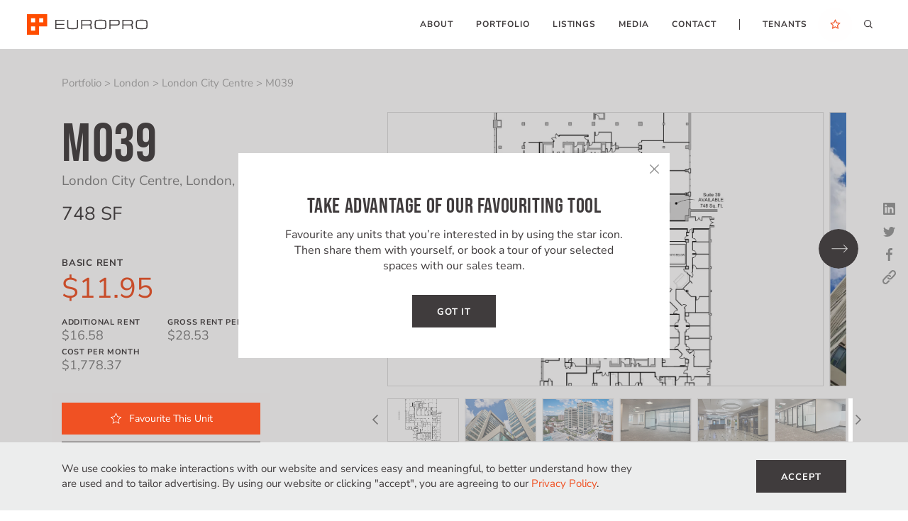

--- FILE ---
content_type: text/html; charset=utf-8
request_url: https://www.europro.ca/london/london-city-centre/m039
body_size: 14553
content:
<!DOCTYPE html><html lang="en"><head><meta charset="utf-8" /><meta http-equiv="X-UA-Compatible" content="IE=edge" /><title>M039, London City Centre | Europro - Commercial Property Investment, Management and Leasing - Ontario, Canada</title><meta name="description" content="Located in the city/township of London, London City Centre - M039 has a host of amenities and custom features to offer." /><meta name="viewport" content="width=device-width, initial-scale=1.0" /><meta name="keywords" content="unit, suite, London City Centre, London, lease" /><meta name="author" content="Europro" /><link rel="canonical" href="https://www.europro.ca/london/london-city-centre/m039" /><meta property="og:url" content="https://www.europro.ca/london/london-city-centre/m039" /><meta property="og:locale" content="en_US" /><meta property="og:type" content="website" /><meta property="og:title" content="M039, London City Centre | Europro - Commercial Property Investment, Management and Leasing - Ontario, Canada" /><meta property="og:description" content="Located in the city/township of London, London City Centre - M039 has a host of amenities and custom features to offer." /><meta property="og:site_name" content="Europro" /><meta property="og:image" content="//images.ctfassets.net/tj4axnfouxci/7fQ7bz2ExYSHYvkDCYQjtN/b0d30e24a5f792476d848a53c8f0a5f4/London_City_Centre_Secondary.jpg" /><meta property="article:publisher" content="https://www.facebook.com/europrorealestate/" /><meta name="twitter:card" content="summary_large_image" /><meta name="twitter:site" content="@europrospaces" /><meta name="twitter:domain" content="Europro Spaces" /><meta name="twitter:creator" content="@europrospaces" /><meta name="twitter:image" content="//images.ctfassets.net/tj4axnfouxci/7fQ7bz2ExYSHYvkDCYQjtN/b0d30e24a5f792476d848a53c8f0a5f4/London_City_Centre_Secondary.jpg" /><!-- favicons --><link rel="apple-touch-icon" href="/img/favicons/favicon-180.png" sizes="180x180" /><link rel="icon" type="image/png" href="/img/favicons/favicon-32.png" sizes="32x32" /><link rel="icon" type="image/png" href="/img/favicons/favicon-16.png" sizes="16x16" /><!-- theme colours --><meta name="application-name" content="europro"/><meta name="msapplication-TileImage" content="/img/favicons/favicon-150.png" /><meta name="msapplication-TileColor" content="#da532c"><meta name="theme-color" content="#ffffff"><link rel="stylesheet" href="/css/app.min.css?v=1769152800000"><!-- Start Google Tag Manager --><script>(function(w,d,s,l,i){w[l]=w[l]||[];w[l].push({'gtm.start':new Date().getTime(),event:'gtm.js'});var f=d.getElementsByTagName(s)[0],j=d.createElement(s),dl=l!='dataLayer'?'&l='+l:'';j.async=true;j.src='https://www.googletagmanager.com/gtm.js?id='+i+dl;f.parentNode.insertBefore(j,f);})(window,document,'script','dataLayer','GTM-TJ2378G');</script><!-- End Google Tag Manager --><!-- Global site tag (gtag.js) - Google Analytics --><script async src="https://www.googletagmanager.com/gtag/js?id=UA-123263315-1"></script><script>window.dataLayer = window.dataLayer || [];function gtag(){dataLayer.push(arguments);}gtag('js', new Date());gtag('config', 'UA-123263315-1');</script></head><body><!-- Google Tag Manager (noscript) --><noscript><iframe src="https://www.googletagmanager.com/ns.html?id=GTM-TJ2378G" height="0" width="0" style="display:none;visibility:hidden"></iframe></noscript><!-- End Google Tag Manager (noscript) --><div id="spinner" class="pagespinner"></div><div id="pageWrapper"><script>document.getElementById('pageWrapper').classList.add('fade-out');document.getElementById('spinner').classList.add('spin');</script><script>function setCookie(cname, cvalue, exdays) {var d = new Date();d.setTime(d.getTime() + (exdays*24*60*60*1000));var expires = "expires="+ d.toUTCString();document.cookie = cname + "=" + cvalue + ";" + expires + ";path=/";}function closeBanner() {setCookie('europro', 'yes', 5*365);document.getElementById("js-policy-banner").style.display = "none";}</script><div id="cookies-banner"><div id="js-policy-banner" class="cookies-banner"><div class="cookies-banner__content row start-xs middle-sm between-sm"><p class="cookies-banner__text">We use cookies to make interactions with our website and services easy and meaningful, to better understand how they are used and to tailor advertising. By using our website or clicking "accept", you are agreeing to our <a href="/privacy-policy" target="_blank" class="cookies-banner__link">Privacy Policy</a>.</p><p class="cookies-banner__link-p"><button class="btn btn--lg btn--grey-solid" onclick="closeBanner()">Accept</button></p></div></div></div><a href="#mainContent" id="skipToContent" title="Skip to main content">Skip to main content</a><nav class="nav js-nav nav--white"><div class="row middle-xs between-xs"><div class="row start-xs middle-xs js-nav-header nav__header"><a href="/" title="Europro home" class="nav__home-link"><svg xmlns="http://www.w3.org/2000/svg" width="170.547" height="28.676" viewBox="0 0 170.547 28.676"><g data-name="Groupe 1719" transform="translate(40.197 7.74)"><g data-name="Groupe 1712" transform="translate(0 0.135)"><path data-name="Tracé 198" d="M84.851,16.624H97.717v1.3H86.4v4.321H97.31v1.221H86.4V28.25H97.814v1.3H84.851Z" transform="translate(-84.851 -16.624)" class="fill"/></g><g data-name="Groupe 1713" transform="translate(16.78 0.135)"><path data-name="Tracé 199" d="M135.5,16.624V25.4a6.747,6.747,0,0,1-.194,2.286c-.6,1.628-1.937,2-7.421,2-4.476,0-5.949-.233-6.8-1.046a2.562,2.562,0,0,1-.775-1.724,13,13,0,0,1-.039-1.511V16.624h1.55v8.507a6.17,6.17,0,0,0,.078,1.627c.31,1.357,1.124,1.57,5.987,1.57,4.108,0,5.154-.155,5.678-.872.349-.484.388-.7.388-2.325V16.624Z" transform="translate(-120.272 -16.624)" class="fill"/></g><g data-name="Groupe 1714" transform="translate(36.506 0.135)"><path data-name="Tracé 200" d="M161.91,16.624h10.658c1.957,0,2.868.252,3.546.988a4.417,4.417,0,0,1,.794,2.965c0,2.093-.485,2.829-2.073,3.2,1.317.252,1.821.93,1.821,2.422v3.352h-1.55V27.088c.039-2.228-.523-2.771-2.771-2.751h-8.875v5.213H161.91Zm10.057,6.491c2.654,0,3.333-.523,3.333-2.616,0-2.054-.7-2.577-3.43-2.577h-8.409v5.193Z" transform="translate(-161.91 -16.624)" class="fill"/></g><g data-name="Groupe 1715" transform="translate(55.477)"><path data-name="Tracé 201" d="M217.552,17.52c.833.872,1.027,1.879,1.027,5.406,0,3.546-.194,4.554-1.027,5.426-.988,1.027-1.976,1.182-7.286,1.182s-6.3-.155-7.286-1.182c-.833-.872-1.027-1.88-1.027-5.406,0-3.546.194-4.573,1.027-5.425.988-1.027,1.976-1.182,7.363-1.182C215.557,16.338,216.564,16.512,217.552,17.52Zm-13.312.969c-.542.562-.678,1.492-.678,4.456,0,2.945.136,3.876.678,4.438.659.7,1.473.794,6.026.794s5.367-.116,6.026-.794c.542-.562.678-1.492.678-4.438,0-2.965-.136-3.895-.678-4.456-.6-.659-1.686-.794-5.948-.794C205.887,17.694,204.86,17.83,204.241,18.489Z" transform="translate(-201.954 -16.338)" class="fill"/></g><g data-name="Groupe 1716" transform="translate(76.365 0.135)"><path data-name="Tracé 202" d="M246.046,16.624h10.425c2.034,0,2.828.194,3.449.853.562.581.775,1.414.775,2.965,0,1.9-.252,2.693-1.027,3.313a4.3,4.3,0,0,1-2.849.717H247.6v5.077h-1.55Zm9.631,6.549c2.79,0,3.41-.485,3.41-2.635,0-2.093-.62-2.616-3.1-2.616H247.6v5.251Z" transform="translate(-246.046 -16.624)" class="fill"/></g><g data-name="Groupe 1717" transform="translate(94.754 0.135)"><path data-name="Tracé 203" d="M284.862,16.624h10.657c1.957,0,2.868.252,3.546.988a4.417,4.417,0,0,1,.794,2.965c0,2.093-.485,2.829-2.074,3.2,1.318.252,1.822.93,1.822,2.422v3.352h-1.551V27.088c.039-2.228-.523-2.771-2.77-2.751h-8.875v5.213h-1.55Zm10.057,6.491c2.654,0,3.333-.523,3.333-2.616,0-2.054-.7-2.577-3.43-2.577h-8.41v5.193Z" transform="translate(-284.862 -16.624)" class="fill"/></g><g data-name="Groupe 1718" transform="translate(113.724)"><path data-name="Tracé 204" d="M340.5,17.52c.833.872,1.027,1.879,1.027,5.406,0,3.546-.194,4.554-1.027,5.426-.988,1.027-1.977,1.182-7.286,1.182s-6.3-.155-7.286-1.182c-.833-.872-1.027-1.88-1.027-5.406,0-3.546.194-4.573,1.027-5.425.988-1.027,1.976-1.182,7.363-1.182C338.508,16.338,339.516,16.512,340.5,17.52Zm-13.312.969c-.542.562-.678,1.492-.678,4.456,0,2.945.136,3.876.678,4.438.659.7,1.473.794,6.026.794s5.367-.116,6.026-.794c.542-.562.678-1.492.678-4.438,0-2.965-.136-3.895-.678-4.456-.6-.659-1.686-.794-5.948-.794C328.839,17.694,327.812,17.83,327.192,18.489Z" transform="translate(-324.905 -16.338)" class="fill"/></g></g><g data-name="Groupe 1720"><path data-name="Tracé 205" d="M0,0V28.676H17.175V17.188h11.5V0ZM11.466,22.949H5.7V17.188h5.761Zm0-11.476H5.7V5.711h5.761Zm11.485,0H17.19V5.711h5.761Z" fill="#ff4d00" class="fill--orange"/></g></svg></a></div><div class="row end-xs middle-xs nav__header nav__header--secondary"><button class="js-toggle-nav nav__toggle">Menu<svg xmlns="http://www.w3.org/2000/svg" width="42.5" height="24.61" viewBox="0 0 42.5 24.61"><g data-name="Group 1680" transform="translate(-571.721 2978.272)"><g data-name="Group 1681"><g data-name="Group 1679" transform="translate(208.028 -3010.566)"><line data-name="Line 17" x2="33.471" transform="translate(371.472 33.544)" fill="none" class="stroke" stroke-linecap="round" stroke-width="2.5"/><line data-name="Line 18" x2="40" transform="translate(364.943 44.599)" fill="none" class="stroke" stroke-linecap="round" stroke-width="2.5"/><line data-name="Line 19" x2="20.471" transform="translate(384.472 55.655)" fill="none" class="stroke" stroke-linecap="round" stroke-width="2.5"/></g></g></g></svg></button></div><div class="js-mobile-nav nav__menu no-transition"><div class="nav__menu-container"><ul class="nav__list nav__list--level-1 row middle-xs"><li class="nav__list-item nav__list-item--level-1"><a href='/about' class="nav__link nav__link--level-1 js-nav-link" data-dropdown="true"><span class="nav__link-span">About</span></a><ul class="nav__list nav__list--level-2"><li class='nav__list-item nav__list-item--level-2 nav__list-item--mobile'><button class="js-nav-back nav__back-btn"><span class="sr-only">Back</span></button></li><li class="nav__list-item nav__list-item--level-2 nav__list-item--mobile"><a href="/about" class="nav__link nav__link--level-2 nav__link--mobile js-nav-link"><span class="nav__link-span">About</span></a></li><li class="nav__list-item nav__list-item--level-2"><a href="/team" class="nav__link nav__link--level-2 js-nav-link"><span class="nav__link-span">Team</span></a></li><li class="nav__list-item nav__list-item--level-2"><a href="/careers" class="nav__link nav__link--level-2 js-nav-link"><span class="nav__link-span">Careers</span></a></li></ul></li><li class="nav__list-item nav__list-item--level-1"><a href='/portfolio' class="nav__link nav__link--level-1 js-nav-link"><span class="nav__link-span">Portfolio</span></a></li><li class="nav__list-item nav__list-item--level-1"><a href='/listings' class="nav__link nav__link--level-1 js-nav-link" data-dropdown="true"><span class="nav__link-span">Listings</span></a><ul class="nav__list nav__list--level-2"><li class='nav__list-item nav__list-item--level-2 nav__list-item--mobile'><button class="js-nav-back nav__back-btn"><span class="sr-only">Back</span></button></li><li class="nav__list-item nav__list-item--level-2 nav__list-item--mobile"><a href="/listings" class="nav__link nav__link--level-2 nav__link--mobile js-nav-link"><span class="nav__link-span">Listings</span></a></li><li class="nav__list-item nav__list-item--level-2"><a href="/listings?calculator" class="nav__link nav__link--level-2 js-nav-link"><span class="nav__link-span">Space Calculator</span></a></li></ul></li><li class="nav__list-item nav__list-item--level-1"><a href='/media' class="nav__link nav__link--level-1 js-nav-link" data-dropdown="true"><span class="nav__link-span">Media</span></a><ul class="nav__list nav__list--level-2"><li class='nav__list-item nav__list-item--level-2 nav__list-item--mobile'><button class="js-nav-back nav__back-btn"><span class="sr-only">Back</span></button></li><li class="nav__list-item nav__list-item--level-2"><a href="/media?type=newsroom" class="nav__link nav__link--level-2 nav__link--mobile js-nav-link"><span class="nav__link-span">Newsroom</span></a></li><li class="nav__list-item nav__list-item--level-2"><a href="/media?type=video" class="nav__link nav__link--level-2 js-nav-link"><span class="nav__link-span">Videos</span></a></li></ul></li><li class="nav__list-item nav__list-item--level-1"><a href='/contact' class="nav__link nav__link--level-1 js-nav-link"><span class="nav__link-span">Contact</span></a></li></ul><ul class="nav__list nav__list--level-1 nav__list--icons row middle-xs"><li class="nav__list-item nav__list-item--level-1"><hr class="nav__line" /></li><li class="nav__list-item nav__list-item--level-1"><a href='https://www.ng1.angusanywhere.com/Tenant/default.aspx?CompanyName=179919&WebsiteName=Main' target="_blank" rel="noreferrer" class="nav__link nav__link--level-1 js-nav-link"><span class="nav__link-span">Tenants</span></a></li><li class="nav__list-item nav__list-item--level-1"><button class="nav__btn nav__btn--fav js-open-favs js-nav-link middle-sm nav__btn--highlighted "><span class="nav__btn-hidden">Favourited Units</span> <svg xmlns="http://www.w3.org/2000/svg" width="16.427" height="15.643" viewBox="0 0 16.427 15.643"><path d="M7.57,0,5.232,4.742,0,5.5,3.777,9.2,2.89,14.416,7.57,11.95l4.68,2.466L11.364,9.2l3.777-3.7L9.909,4.742Zm2.97,8.935.7,4.088L7.57,11.091,3.9,13.022l.7-4.088-2.97-2.9,4.1-.6,1.836-3.72,1.836,3.72,4.1.6Z" transform="translate(0.643 0.678)" class="fill stroke" stroke-width="0.6"/></svg><span class="nav__fav-num js-fav-num"></span></button></li><li class="nav__list-item nav__list-item--level-1"><button class="nav__btn nav__btn--search js-open-search js-nav-link"><span class="nav__btn-hidden">Search</span> <svg xmlns="http://www.w3.org/2000/svg" width="14.03" height="14.03" viewBox="0 0 14.03 14.03"><g data-name="Groupe 2895" transform="translate(-1234 -29)"><g data-name="Ellipse 27" transform="translate(1234 29)" fill="none" class="stroke" stroke-width="1.5"><circle cx="6" cy="6" r="6" stroke="none"/><circle cx="6" cy="6" r="5.25" fill="none"/></g><line data-name="Ligne 76" x2="4" y2="4" transform="translate(1243.5 38.5)" fill="none" class="stroke" stroke-width="1.5"/></g></svg></button></li></ul></div></div></div></nav><div class="search-bar js-search-bar row middle-xs between-xs end-sm" aria-hidden="true"><form id="search-site" class="form--search row middle-xs"><input type="text" placeholder="Type To Search" title="Type to search" name="search" class="js-search-input" tabindex="-1"><button type="submit" class="form__submit first-xs" tabindex="-1"><svg xmlns="http://www.w3.org/2000/svg" width="14.03" height="14.03" viewBox="0 0 14.03 14.03"><g data-name="Groupe 2895" transform="translate(-1234 -29)"><g data-name="Ellipse 27" transform="translate(1234 29)" fill="none" class="stroke" stroke-width="1.5"><circle cx="6" cy="6" r="6" stroke="none"/><circle cx="6" cy="6" r="5.25" fill="none"/></g><line data-name="Ligne 76" x2="4" y2="4" transform="translate(1243.5 38.5)" fill="none" class="stroke" stroke-width="1.5"/></g></svg></button></form><button class="js-close-search search-bar__close" tabindex="-1">Close Search <svg xmlns="http://www.w3.org/2000/svg" width="13.083" height="13.083" viewBox="0 0 13.083 13.083"><path d="M37.037,36.139l5.644,5.643-.9.9-5.644-5.643L30.5,42.679l-.9-.9,5.644-5.642L29.6,30.5l.9-.9,5.642,5.644L41.782,29.6l.9.9Z" transform="translate(-29.597 -29.597)" class="fill"/></svg></button></div><div class="favs-tab__overlay js-fav-overlay"></div><section class="favs-tab js-fav-tab" aria-hidden="true"><button class="favs-tab__close-btn js-fav-close" tabindex="-1">Close Favourites Tab <svg xmlns="http://www.w3.org/2000/svg" width="13.083" height="13.083" viewBox="0 0 13.083 13.083"><path d="M37.037,36.139l5.644,5.643-.9.9-5.644-5.643L30.5,42.679l-.9-.9,5.644-5.642L29.6,30.5l.9-.9,5.642,5.644L41.782,29.6l.9.9Z" transform="translate(-29.597 -29.597)" class="fill"/></svg></button><button class="favs-tab__print-btn js-fav-print" tabindex="-1">Print Package</button><h2 class="favs-tab__heading center-xs start-md">Your Favourites</h2><div class="favs-tab__wrapper favs-tab__wrapper--row js-favs-wrapper"><div class="favs-tab__empty js-favs-empty center-xs"><svg xmlns="http://www.w3.org/2000/svg" width="16.427" height="15.643" viewBox="0 0 16.427 15.643"><path d="M7.57,0,5.232,4.742,0,5.5,3.777,9.2,2.89,14.416,7.57,11.95l4.68,2.466L11.364,9.2l3.777-3.7L9.909,4.742Zm2.97,8.935.7,4.088L7.57,11.091,3.9,13.022l.7-4.088-2.97-2.9,4.1-.6,1.836-3.72,1.836,3.72,4.1.6Z" transform="translate(0.643 0.678)" class="fill stroke" stroke-width="0.6"/></svg><p class="favs-tab__empty-text">You haven’t selected any units yet, but any favourited units will appear here.</p><a href="/listings" class="btn btn--lg btn--grey-solid" tabindex="-1">Show me listings</a></div></div><div class="favs-tab__ctas between-md favs-tab__ctas--hidden"><button class="btn btn--lg btn--grey-solid favs-tab__cta favs-tab__cta--clock row middle-xs center-xs js-modal-btn" data-modal="book-tour" tabindex="-1"><svg xmlns="http://www.w3.org/2000/svg" width="30.526" height="30.526" viewBox="0 0 30.526 30.526"><g data-name="Groupe 2847" transform="translate(-91.249 -16.92)"><g data-name="Groupe 2846" transform="translate(33.781 -35.368)"><circle data-name="Ellipse 46" cx="14.513" cy="14.513" r="14.513" transform="translate(58.218 53.038)" fill="none" stroke="#fff" class="stroke" stroke-miterlimit="10" stroke-width="1.5"/><path data-name="Tracé 5652" d="M72.817,55.608V67.129l4.662-4.94" fill="none" stroke="#fff" class="stroke" stroke-miterlimit="10" stroke-width="1.5"/><line data-name="Ligne 132" y2="4.646" transform="translate(72.728 74.706)" fill="none" stroke="#fff" class="stroke" stroke-miterlimit="10" stroke-width="1.5"/><line data-name="Ligne 133" x1="4.646" transform="translate(60.854 67.552)" fill="none" stroke="#fff" class="stroke" stroke-miterlimit="10" stroke-width="1.5"/><line data-name="Ligne 134" x1="4.646" transform="translate(80.148 67.552)" fill="none" stroke="#fff" class="stroke" stroke-miterlimit="10" stroke-width="1.5"/></g></g></svg> <span class="favs-tab__cta-text">Book Tour</span></button><button class="btn btn--lg btn--grey-solid favs-tab__cta favs-tab__cta--email row middle-xs center-xs js-modal-btn" data-modal="save-favs" tabindex="-1"><svg xmlns="http://www.w3.org/2000/svg" viewBox="0 0 20.12201 15.36771"><g data-name="Layer 2"><g data-name="Layer 1"><g><path data-name="Tracé 5437" class="stroke" fill="none" stroke="#403c3d" d="M.5,14.86768V.5H19.622V14.86621Z"/><path data-name="Tracé 5438" class="stroke" fill="none" stroke="#403c3d" d="M.5.5,9.992,9.62207,19.484.5"/></g></g></g></svg> <span class="favs-tab__cta-text">Save</span></button></div></section><div class="js-modal modal modal--form row middle-xs center-xs no-transition" data-modal="save-favs" aria-hidden="true"><div class="modal__content"><button class="js-modal-close modal__close" tabindex="-1">Close <svg xmlns="http://www.w3.org/2000/svg" width="13.083" height="13.083" viewBox="0 0 13.083 13.083"><path d="M37.037,36.139l5.644,5.643-.9.9-5.644-5.643L30.5,42.679l-.9-.9,5.644-5.642L29.6,30.5l.9-.9,5.642,5.644L41.782,29.6l.9.9Z" transform="translate(-29.597 -29.597)" class="fill"/></svg></button><form id="save-favourites" class="form--general" data-parsley-validate><h2 class="form__heading">Get All Your Favourite Units Emailed to You</h2><div class="form__field-wrapper"><input type="text" name="fullName" title="Full Name*" placeholder="Full Name*" required tabindex="-1" /></div><div class="form__field-wrapper"><input type="tel" name="phone" title="Phone*" placeholder="Phone*" required tabindex="-1" /></div><div class="form__field-wrapper"><input type="email" name="email" title="Email*" placeholder="Email*" required tabindex="-1" /></div><div class="form__field-wrapper"><label class="form__checkbox-label form__checkbox-label--sm">I would like to subscribe to the Europro Newsletter to receive email updates about company news and events.<input type="checkbox" name="newsletter" value="yes" class="form__checkbox-input" tabindex="-1"><span class="form__checkbox form__checkbox--sm"></span></label></div><div class="form__field-wrapper"><input type="hidden" name="honey" class="hidden" title="hidden" /><input type="hidden" name="_csrf" value="bsKEpNU8dSpb3xfzUiFTEq4IVcmbogLyv0l0c=" /><button type="submit" class="form__submit btn btn--lg btn--grey-solid js-submit" tabindex="-1"><span class="form__submit-spinner"></span>Send</button><div class="form__response"><p class="js-err form__message form__message--error" aria-hidden="true">Error. Please try again.</p></div></div></form><div class="form__success js-form-success-msg row middle-xs center-xs" aria-hidden="true"><div class="form__success-content"><span class="form__success-checkmark"></span><p class="form__success-heading">Success!</p><p class="form__success-text">We’ve emailed all your favourite units to you.</p><p class="form__success-subtext">If you don't see the email, please check your spam folder.</p></div></div></div></div><div class="js-modal modal modal--form row middle-xs center-xs no-transition" data-modal="book-tour" aria-hidden="true"><div class="modal__content"><button class="js-modal-close modal__close" tabindex="-1">Close <svg xmlns="http://www.w3.org/2000/svg" width="13.083" height="13.083" viewBox="0 0 13.083 13.083"><path d="M37.037,36.139l5.644,5.643-.9.9-5.644-5.643L30.5,42.679l-.9-.9,5.644-5.642L29.6,30.5l.9-.9,5.642,5.644L41.782,29.6l.9.9Z" transform="translate(-29.597 -29.597)" class="fill"/></svg></button><form id="book-tour" class="form--general" data-parsley-validate><h2 class="form__heading">Send Us Your Contact Information and We’ll Reach Out to Book a Tour of All Your Favourite Units</h2><div class="form__field-wrapper"><input type="text" name="fullName" title="Full Name*" placeholder="Full Name*" required tabindex="-1" /></div><div class="form__field-wrapper"><input type="tel" name="phone" title="Phone*" placeholder="Phone*" required tabindex="-1" /></div><div class="form__field-wrapper"><input type="email" name="email" title="Email*" placeholder="Email*" required tabindex="-1" /></div><div class="form__field-wrapper"><fieldset class="form__fieldset"><legend class="form__heading">What days are you generally available?</legend><label class="form__checkbox-label form__checkbox-label--lg">Mondays<input type="checkbox" name="day" value="Mondays" class="form__checkbox-input" required tabindex="-1"><span class="form__checkbox form__checkbox--lg"></span></label><label class="form__checkbox-label form__checkbox-label--lg">Tuesdays<input type="checkbox" name="day" value="Tuesdays" class="form__checkbox-input" tabindex="-1"><span class="form__checkbox form__checkbox--lg"></span></label><label class="form__checkbox-label form__checkbox-label--lg">Wednesdays<input type="checkbox" name="day" value="Wednesdays" class="form__checkbox-input" tabindex="-1"><span class="form__checkbox form__checkbox--lg"></span></label><label class="form__checkbox-label form__checkbox-label--lg">Thursdays<input type="checkbox" name="day" value="Thursdays" class="form__checkbox-input" tabindex="-1"><span class="form__checkbox form__checkbox--lg"></span></label><label class="form__checkbox-label form__checkbox-label--lg">Fridays<input type="checkbox" name="day" value="Fridays" class="form__checkbox-input" tabindex="-1"><span class="form__checkbox form__checkbox--lg"></span></label></fieldset></div><div class="form__field-wrapper"><fieldset class="form__fieldset"><legend class="form__heading">What time of day would best work for a tour?</legend><label class="form__checkbox-label form__checkbox-label--lg">Mornings (8:00 am - 12:00 pm)<input type="checkbox" name="time" value="Mornings (8:00 am - 12:00 pm)" class="form__checkbox-input" required tabindex="-1"><span class="form__checkbox form__checkbox--lg"></span></label><label class="form__checkbox-label form__checkbox-label--lg">Afternoons (12:00 pm - 5:00 pm)<input type="checkbox" name="time" value="Afternoons (12:00 pm - 5:00 pm)" class="form__checkbox-input" tabindex="-1"><span class="form__checkbox form__checkbox--lg"></span></label><label class="form__checkbox-label form__checkbox-label--lg">Evenings (5:00 pm - 9:00 pm)<input type="checkbox" name="time" value="Evenings (5:00 pm - 9:00 pm)" class="form__checkbox-input" tabindex="-1"><span class="form__checkbox form__checkbox--lg"></span></label></fieldset></div><div class="form__field-wrapper"><label class="form__checkbox-label form__checkbox-label--sm form__checkbox-label--margin">I would like to subscribe to the Europro Newsletter to receive email updates about company news and events.<input type="checkbox" name="newsletter" value="yes" class="form__checkbox-input" tabindex="-1"><span class="form__checkbox form__checkbox--sm"></span></label></div><div class="form__field-wrapper"><input type="hidden" name="honey" class="hidden" title="hidden" /><input type="hidden" name="_csrf" value="bsKEpNU8dSpb3xfzUiFTEq4IVcmbogLyv0l0c=" /><button type="submit" class="form__submit btn btn--lg btn--grey-solid js-submit" tabindex="-1"><span class="form__submit-spinner"></span>Send</button><div class="form__response"><p class="js-err form__message form__message--error" aria-hidden="true">Error. Please try again.</p></div></div></form><div class="form__success js-form-success-msg row middle-xs center-xs" aria-hidden="true"><div class="form__success-content"><span class="form__success-checkmark"></span><p class="form__success-heading">Success!</p><p class="form__success-text">Thanks for getting in touch. A member of our team will reach out shortly to discuss your tour booking.</p></div></div></div></div><script id="FavUnitTemplate" type="text/template"><div class="favs-tab__unit" data-unit=""><div class="favs-tab__unit-img lazyload bkgImg--center bkg--grey js-fav-img" data-bg=""></div><div class="favs-tab__unit-info"><p class="favs-tab__unit-address js-fav-address"></p><h3 class="favs-tab__unit-name js-fav-unit-name"></h3><p class="favs-tab__unit-sqft js-fav-sqft"></p></div><div class="favs-tab__unit-btns center-md"><button class="favs-tab__remove-btn row middle-xs js-fav-remove" data-unit="" tabindex="-1"><svg xmlns="http://www.w3.org/2000/svg" width="16.427" height="15.643" viewBox="0 0 16.427 15.643"><path d="M7.57,0,5.232,4.742,0,5.5,3.777,9.2,2.89,14.416,7.57,11.95l4.68,2.466L11.364,9.2l3.777-3.7L9.909,4.742Zm2.97,8.935.7,4.088L7.57,11.091,3.9,13.022l.7-4.088-2.97-2.9,4.1-.6,1.836-3.72,1.836,3.72,4.1.6Z" transform="translate(0.643 0.678)" class="fill stroke" stroke-width="0.6"/></svg><span class="favs-tab__btn-text">Remove favourite</span></button><a href="" class="favs-tab__view-btn row middle-xs js-fav-view-unit" tabindex="-1"><svg xmlns="http://www.w3.org/2000/svg" width="23.491" height="11.408" viewBox="0 0 23.491 11.408"><g transform="translate(0 0)"><path data-name="Tracé 293" d="M273.193,116.435l-.713.709,4.465,4.492H255.376v1.006h21.575l-4.469,4.491.713.71,5.673-5.7Z" transform="translate(-255.376 -116.435)" class="fill"/></g></svg><span class="favs-tab__btn-text">View unit</span></a></div></div></script><script id="NoUnitsTemplate" type="text/template"><div class="favs-tab__empty favs-tab__empty--hidden center-xs"><svg xmlns="http://www.w3.org/2000/svg" width="16.427" height="15.643" viewBox="0 0 16.427 15.643"><path d="M7.57,0,5.232,4.742,0,5.5,3.777,9.2,2.89,14.416,7.57,11.95l4.68,2.466L11.364,9.2l3.777-3.7L9.909,4.742Zm2.97,8.935.7,4.088L7.57,11.091,3.9,13.022l.7-4.088-2.97-2.9,4.1-.6,1.836-3.72,1.836,3.72,4.1.6Z" transform="translate(0.643 0.678)" class="fill stroke" stroke-width="0.6"/></svg><p class="favs-tab__empty-text">You haven’t selected any units yet, but any favourited units will appear here.</p><a href="/listings" class="btn btn--lg btn--grey-solid">Show me listings</a></div></script><div id="wrapper"><a id="mainContent"></a><main class="unit unit--highlight"><div class="js-modal modal modal--highlight-fav row middle-xs center-xs" data-modal="highlight-favourites" aria-hidden="true"><div class="modal__content"><button class="js-modal-close modal__close" tabindex="-1">Close <svg xmlns="http://www.w3.org/2000/svg" width="13.083" height="13.083" viewBox="0 0 13.083 13.083"><path d="M37.037,36.139l5.644,5.643-.9.9-5.644-5.643L30.5,42.679l-.9-.9,5.644-5.642L29.6,30.5l.9-.9,5.642,5.644L41.782,29.6l.9.9Z" transform="translate(-29.597 -29.597)" class="fill"/></svg></button><h2 class="modal__title">Take advantage of OUR FAVOURITING TOOL</h2><p class="modal__text">Favourite any units that you’re interested in by using the star icon. Then share them with yourself, or book a tour of your selected spaces with our sales team.</p><button class="js-modal-close modal__btn btn btn--lg btn--grey-solid" tabindex="-1">Got it</button></div></div><div class="breadcrumbs page-width mobile-padding"><a href="/portfolio" class="breadcrumbs__link">Portfolio</a> &gt; <a href="/london" class="breadcrumbs__link">London</a> &gt; <a href="/london/london-city-centre" class="breadcrumbs__link">London City Centre</a> &gt; <span class="breadcrumbs__link">M039</span></div><div class="js-modal modal modal--form row middle-xs center-xs" data-modal="inquire" aria-hidden="true"><div class="modal__content"><button class="js-modal-close modal__close" tabindex="-1">Close <svg xmlns="http://www.w3.org/2000/svg" width="13.083" height="13.083" viewBox="0 0 13.083 13.083"><path d="M37.037,36.139l5.644,5.643-.9.9-5.644-5.643L30.5,42.679l-.9-.9,5.644-5.642L29.6,30.5l.9-.9,5.642,5.644L41.782,29.6l.9.9Z" transform="translate(-29.597 -29.597)" class="fill"/></svg></button><form id="inquire" class="form--general" data-unit="london:london-city-centre:m039" data-parsley-validate><h2 class="form__heading">Send Us Your Contact Information and We’ll Reach Out to Book a Tour of All Your Favourite Units</h2><div class="form__field-wrapper"><input type="text" name="fullName" title="Full Name*" placeholder="Full Name*" required tabindex="-1" /></div><div class="form__field-wrapper"><input type="tel" name="phone" title="Phone*" placeholder="Phone*" required tabindex="-1" /></div><div class="form__field-wrapper"><input type="email" name="email" title="Email*" placeholder="Email*" required tabindex="-1" /></div><div class="form__field-wrapper"><fieldset class="form__fieldset"><legend class="form__heading">What days are you generally available?</legend><label class="form__checkbox-label form__checkbox-label--lg">Mondays<input type="checkbox" name="day" value="Mondays" class="form__checkbox-input" tabindex="-1"><span class="form__checkbox form__checkbox--lg"></span></label><label class="form__checkbox-label form__checkbox-label--lg">Tuesdays<input type="checkbox" name="day" value="Tuesdays" class="form__checkbox-input" tabindex="-1"><span class="form__checkbox form__checkbox--lg"></span></label><label class="form__checkbox-label form__checkbox-label--lg">Wednesdays<input type="checkbox" name="day" value="Wednesdays" class="form__checkbox-input" tabindex="-1"><span class="form__checkbox form__checkbox--lg"></span></label><label class="form__checkbox-label form__checkbox-label--lg">Thursdays<input type="checkbox" name="day" value="Thursdays" class="form__checkbox-input" tabindex="-1"><span class="form__checkbox form__checkbox--lg"></span></label><label class="form__checkbox-label form__checkbox-label--lg">Fridays<input type="checkbox" name="day" value="Fridays" class="form__checkbox-input" tabindex="-1"><span class="form__checkbox form__checkbox--lg"></span></label></fieldset></div><div class="form__field-wrapper"><fieldset class="form__fieldset"><legend class="form__heading">What time of day would best work for a tour?</legend><label class="form__checkbox-label form__checkbox-label--lg">Mornings (8:00 am - 12:00 pm)<input type="checkbox" name="time" value="Mornings (8:00 am - 12:00 pm)" class="form__checkbox-input" tabindex="-1"><span class="form__checkbox form__checkbox--lg"></span></label><label class="form__checkbox-label form__checkbox-label--lg">Afternoons (12:00 pm - 5:00 pm)<input type="checkbox" name="time" value="Afternoons (12:00 pm - 5:00 pm)" class="form__checkbox-input" tabindex="-1"><span class="form__checkbox form__checkbox--lg"></span></label><label class="form__checkbox-label form__checkbox-label--lg">Evenings (5:00 pm - 9:00 pm)<input type="checkbox" name="time" value="Evenings (5:00 pm - 9:00 pm)" class="form__checkbox-input" tabindex="-1"><span class="form__checkbox form__checkbox--lg"></span></label></fieldset></div><div class="form__field-wrapper"><label class="form__checkbox-label form__checkbox-label--sm form__checkbox-label--margin">I would like to subscribe to the Europro Newsletter to receive email updates about company news and events.<input type="checkbox" name="newsletter" value="yes" class="form__checkbox-input" tabindex="-1"><span class="form__checkbox form__checkbox--sm"></span></label></div><div class="form__field-wrapper"><input type="hidden" name="honey" class="hidden" title="hidden" /><input type="hidden" name="_csrf" value="bsKEpNU8dSpb3xfzUiFTEq4IVcmbogLyv0l0c=" /><button type="submit" class="form__submit btn btn--lg btn--grey-solid js-submit" tabindex="-1"><span class="form__submit-spinner"></span>Send</button><div class="form__response"><p class="js-err form__message form__message--error" aria-hidden="true">Error. Please try again.</p></div></div></form><div class="form__success js-form-success-msg row middle-xs center-xs" aria-hidden="true"><div class="form__success-content"><span class="form__success-checkmark"></span><p class="form__success-heading">Success!</p><p class="form__success-text">Thanks for getting in touch. A member of our team will reach out shortly to discuss your tour booking.</p></div></div></div></div><section class="unit__hero page-width relative"><div class="row"><div class="unit__hero-col unit__hero-col--info mobile-padding"><h1 class="unit__name">M039</h1><p class="unit__address font--lightGrey">London City Centre<span class="unit__address-desktop">,</span> <span class="unit__city">London, ON</span></p><p class="unit__sf font--lightGrey">748 SF</p><p class="unit__basic-rent sub-title">Basic Rent<span class="unit__basic-rent-price font--orange">$11.95</span></p><p class="unit__rent">Additional Rent <br /><span class="unit__rent-price font--lightGrey">$16.58</span></p><p class="unit__gross">Gross Rent Per SF <br /><span class="unit__gross-price font--lightGrey">$28.53</span></p><p class="unit__cost">Cost Per Month <br /><span class="unit__cost-price font--lightGrey">$1,778.37</span></p><div class="unit__hero-btns row"><button class="btn btn--fav btn--grey-solid js-fav-unit btn--highlighted" data-unit="london:london-city-centre:m039"><span class="btn__text"><svg xmlns="http://www.w3.org/2000/svg" width="16.427" height="15.643" viewBox="0 0 16.427 15.643"><path d="M7.57,0,5.232,4.742,0,5.5,3.777,9.2,2.89,14.416,7.57,11.95l4.68,2.466L11.364,9.2l3.777-3.7L9.909,4.742Zm2.97,8.935.7,4.088L7.57,11.091,3.9,13.022l.7-4.088-2.97-2.9,4.1-.6,1.836-3.72,1.836,3.72,4.1.6Z" transform="translate(0.643 0.678)" class="fill stroke" stroke-width="0.6"/></svg>Favourite <span class="btn__desktop">This </span>Unit</span></button><button class="btn btn--email btn--grey-outlined js-modal-btn" data-modal="inquire"><span class="btn__text"><svg xmlns="http://www.w3.org/2000/svg" viewBox="0 0 20.12201 15.36771"><g data-name="Layer 2"><g data-name="Layer 1"><g><path data-name="Tracé 5437" class="stroke" fill="none" stroke="#403c3d" d="M.5,14.86768V.5H19.622V14.86621Z"/><path data-name="Tracé 5438" class="stroke" fill="none" stroke="#403c3d" d="M.5.5,9.992,9.62207,19.484.5"/></g></g></g></svg>Inquire</span></button></div><div class="unit__hero-downloads"><p class="unit__download-wrapper unit__download-wrapper--floor-plan"><a href="/floorplan?unit=london:london-city-centre:m039" target="_blank" class="unit__download unit__download--floor-plan font--lightGrey">Download Floor Plan</a></p><p class="unit__download-wrapper unit__download-wrapper--brochure"><a href="//downloads.ctfassets.net/tj4axnfouxci/2D54b9R7n9SpSSkPATBzmd/a03de5f55b501590966a9a814a2437d1/LCC_Brochure_April_2024.pdf" download target="_blank" class="unit__download unit__download--brochure font--lightGrey">Download Building Brochure</a></p></div></div><div class="unit__hero-col unit__hero-col--imgs "><div class="unit-gallery"><div class="unit-gallery__main js-unit-gallery"><div class="unit-gallery__slide js-slide"><button class="js-modal-btn js-gallery-btn unit-gallery__enlarge unit-gallery__enlarge--light" data-modal="gallery-img" data-img="//images.ctfassets.net/tj4axnfouxci/DAppLCy7qwBtwbbXEtSU5/01a50bda938eb483afa39d35b061b91f/london-city-centre___M039_floor_plan" data-idx="0">Enlarge image<span class="unit-gallery__img bkgImg--center greyscale lazyload" data-bgset="//images.ctfassets.net/tj4axnfouxci/DAppLCy7qwBtwbbXEtSU5/01a50bda938eb483afa39d35b061b91f/london-city-centre___M039_floor_plan?fm=webp&w=768 [type: image/webp] [--small] | //images.ctfassets.net/tj4axnfouxci/DAppLCy7qwBtwbbXEtSU5/01a50bda938eb483afa39d35b061b91f/london-city-centre___M039_floor_plan?fm=webp&w=1500 [type: image/webp] | //images.ctfassets.net/tj4axnfouxci/DAppLCy7qwBtwbbXEtSU5/01a50bda938eb483afa39d35b061b91f/london-city-centre___M039_floor_plan?w=768 [--small] | //images.ctfassets.net/tj4axnfouxci/DAppLCy7qwBtwbbXEtSU5/01a50bda938eb483afa39d35b061b91f/london-city-centre___M039_floor_plan?w=1500" data-idx="0"></span></button></div><div class="unit-gallery__slide js-slide"><button class="js-modal-btn js-gallery-btn unit-gallery__enlarge unit-gallery__enlarge--light" data-modal="gallery-img" data-img="//images.ctfassets.net/tj4axnfouxci/3Ag68H0YrzeN1G37Rci9HE/375e0853c383592624cb356f5b99fb7d/London_City_Centre_Primary_Desktop.jpg" data-idx="1">Enlarge image<span class="unit-gallery__img bkgImg--center  lazyload" data-bgset="//images.ctfassets.net/tj4axnfouxci/3Ag68H0YrzeN1G37Rci9HE/375e0853c383592624cb356f5b99fb7d/London_City_Centre_Primary_Desktop.jpg?fm=webp&w=768 [type: image/webp] [--small] | //images.ctfassets.net/tj4axnfouxci/3Ag68H0YrzeN1G37Rci9HE/375e0853c383592624cb356f5b99fb7d/London_City_Centre_Primary_Desktop.jpg?fm=webp&w=1500 [type: image/webp] | //images.ctfassets.net/tj4axnfouxci/3Ag68H0YrzeN1G37Rci9HE/375e0853c383592624cb356f5b99fb7d/London_City_Centre_Primary_Desktop.jpg?w=768 [--small] | //images.ctfassets.net/tj4axnfouxci/3Ag68H0YrzeN1G37Rci9HE/375e0853c383592624cb356f5b99fb7d/London_City_Centre_Primary_Desktop.jpg?w=1500" data-idx="1"></span></button></div><div class="unit-gallery__slide js-slide"><button class="js-modal-btn js-gallery-btn unit-gallery__enlarge unit-gallery__enlarge--light" data-modal="gallery-img" data-img="//images.ctfassets.net/tj4axnfouxci/7fQ7bz2ExYSHYvkDCYQjtN/b0d30e24a5f792476d848a53c8f0a5f4/London_City_Centre_Secondary.jpg" data-idx="2">Enlarge image<span class="unit-gallery__img bkgImg--center  lazyload" data-bgset="//images.ctfassets.net/tj4axnfouxci/7fQ7bz2ExYSHYvkDCYQjtN/b0d30e24a5f792476d848a53c8f0a5f4/London_City_Centre_Secondary.jpg?fm=webp&w=768 [type: image/webp] [--small] | //images.ctfassets.net/tj4axnfouxci/7fQ7bz2ExYSHYvkDCYQjtN/b0d30e24a5f792476d848a53c8f0a5f4/London_City_Centre_Secondary.jpg?fm=webp&w=1500 [type: image/webp] | //images.ctfassets.net/tj4axnfouxci/7fQ7bz2ExYSHYvkDCYQjtN/b0d30e24a5f792476d848a53c8f0a5f4/London_City_Centre_Secondary.jpg?w=768 [--small] | //images.ctfassets.net/tj4axnfouxci/7fQ7bz2ExYSHYvkDCYQjtN/b0d30e24a5f792476d848a53c8f0a5f4/London_City_Centre_Secondary.jpg?w=1500" data-idx="2"></span></button></div><div class="unit-gallery__slide js-slide"><button class="js-modal-btn js-gallery-btn unit-gallery__enlarge unit-gallery__enlarge--light" data-modal="gallery-img" data-img="//images.ctfassets.net/tj4axnfouxci/1DhET8fmPFQKuSjRwRgc3A/cc157e189426df040e0a48874c9fdc7e/Suite_A1600_1.jpg" data-idx="3">Enlarge image<span class="unit-gallery__img bkgImg--center  lazyload" data-bgset="//images.ctfassets.net/tj4axnfouxci/1DhET8fmPFQKuSjRwRgc3A/cc157e189426df040e0a48874c9fdc7e/Suite_A1600_1.jpg?fm=webp&w=768 [type: image/webp] [--small] | //images.ctfassets.net/tj4axnfouxci/1DhET8fmPFQKuSjRwRgc3A/cc157e189426df040e0a48874c9fdc7e/Suite_A1600_1.jpg?fm=webp&w=1500 [type: image/webp] | //images.ctfassets.net/tj4axnfouxci/1DhET8fmPFQKuSjRwRgc3A/cc157e189426df040e0a48874c9fdc7e/Suite_A1600_1.jpg?w=768 [--small] | //images.ctfassets.net/tj4axnfouxci/1DhET8fmPFQKuSjRwRgc3A/cc157e189426df040e0a48874c9fdc7e/Suite_A1600_1.jpg?w=1500" data-idx="3"></span></button></div><div class="unit-gallery__slide js-slide"><button class="js-modal-btn js-gallery-btn unit-gallery__enlarge unit-gallery__enlarge--light" data-modal="gallery-img" data-img="//images.ctfassets.net/tj4axnfouxci/1edeclXfMFJsnhUP3Vsrvu/35c4c15e3bffaa943a43ef1bb0976df4/London_City_Centre_3.jpg" data-idx="4">Enlarge image<span class="unit-gallery__img bkgImg--center  lazyload" data-bgset="//images.ctfassets.net/tj4axnfouxci/1edeclXfMFJsnhUP3Vsrvu/35c4c15e3bffaa943a43ef1bb0976df4/London_City_Centre_3.jpg?fm=webp&w=768 [type: image/webp] [--small] | //images.ctfassets.net/tj4axnfouxci/1edeclXfMFJsnhUP3Vsrvu/35c4c15e3bffaa943a43ef1bb0976df4/London_City_Centre_3.jpg?fm=webp&w=1500 [type: image/webp] | //images.ctfassets.net/tj4axnfouxci/1edeclXfMFJsnhUP3Vsrvu/35c4c15e3bffaa943a43ef1bb0976df4/London_City_Centre_3.jpg?w=768 [--small] | //images.ctfassets.net/tj4axnfouxci/1edeclXfMFJsnhUP3Vsrvu/35c4c15e3bffaa943a43ef1bb0976df4/London_City_Centre_3.jpg?w=1500" data-idx="4"></span></button></div><div class="unit-gallery__slide js-slide"><button class="js-modal-btn js-gallery-btn unit-gallery__enlarge unit-gallery__enlarge--light" data-modal="gallery-img" data-img="//images.ctfassets.net/tj4axnfouxci/6bgZRR6buZZ4L8t82De1xu/5f3911bd11587c62c376a971ddeec146/Suite_B801_3.jpg" data-idx="5">Enlarge image<span class="unit-gallery__img bkgImg--center  lazyload" data-bgset="//images.ctfassets.net/tj4axnfouxci/6bgZRR6buZZ4L8t82De1xu/5f3911bd11587c62c376a971ddeec146/Suite_B801_3.jpg?fm=webp&w=768 [type: image/webp] [--small] | //images.ctfassets.net/tj4axnfouxci/6bgZRR6buZZ4L8t82De1xu/5f3911bd11587c62c376a971ddeec146/Suite_B801_3.jpg?fm=webp&w=1500 [type: image/webp] | //images.ctfassets.net/tj4axnfouxci/6bgZRR6buZZ4L8t82De1xu/5f3911bd11587c62c376a971ddeec146/Suite_B801_3.jpg?w=768 [--small] | //images.ctfassets.net/tj4axnfouxci/6bgZRR6buZZ4L8t82De1xu/5f3911bd11587c62c376a971ddeec146/Suite_B801_3.jpg?w=1500" data-idx="5"></span></button></div><div class="unit-gallery__slide js-slide"><button class="js-modal-btn js-gallery-btn unit-gallery__enlarge unit-gallery__enlarge--light" data-modal="gallery-img" data-img="//images.ctfassets.net/tj4axnfouxci/5FGk7SRWroOdFjNLLaLHgT/fc456bf560d342a9b2ce956d5fc37126/London_City_Centre_2.jpg" data-idx="6">Enlarge image<span class="unit-gallery__img bkgImg--center  lazyload" data-bgset="//images.ctfassets.net/tj4axnfouxci/5FGk7SRWroOdFjNLLaLHgT/fc456bf560d342a9b2ce956d5fc37126/London_City_Centre_2.jpg?fm=webp&w=768 [type: image/webp] [--small] | //images.ctfassets.net/tj4axnfouxci/5FGk7SRWroOdFjNLLaLHgT/fc456bf560d342a9b2ce956d5fc37126/London_City_Centre_2.jpg?fm=webp&w=1500 [type: image/webp] | //images.ctfassets.net/tj4axnfouxci/5FGk7SRWroOdFjNLLaLHgT/fc456bf560d342a9b2ce956d5fc37126/London_City_Centre_2.jpg?w=768 [--small] | //images.ctfassets.net/tj4axnfouxci/5FGk7SRWroOdFjNLLaLHgT/fc456bf560d342a9b2ce956d5fc37126/London_City_Centre_2.jpg?w=1500" data-idx="6"></span></button></div><div class="unit-gallery__slide js-slide"><button class="js-modal-btn js-gallery-btn unit-gallery__enlarge unit-gallery__enlarge--light" data-modal="gallery-img" data-img="//images.ctfassets.net/tj4axnfouxci/22QDYANb16JkUx2WXmh0eo/f8ca86c25719406d8a63ec209d46a57b/London_City_Centre_9.jpg" data-idx="7">Enlarge image<span class="unit-gallery__img bkgImg--center  lazyload" data-bgset="//images.ctfassets.net/tj4axnfouxci/22QDYANb16JkUx2WXmh0eo/f8ca86c25719406d8a63ec209d46a57b/London_City_Centre_9.jpg?fm=webp&w=768 [type: image/webp] [--small] | //images.ctfassets.net/tj4axnfouxci/22QDYANb16JkUx2WXmh0eo/f8ca86c25719406d8a63ec209d46a57b/London_City_Centre_9.jpg?fm=webp&w=1500 [type: image/webp] | //images.ctfassets.net/tj4axnfouxci/22QDYANb16JkUx2WXmh0eo/f8ca86c25719406d8a63ec209d46a57b/London_City_Centre_9.jpg?w=768 [--small] | //images.ctfassets.net/tj4axnfouxci/22QDYANb16JkUx2WXmh0eo/f8ca86c25719406d8a63ec209d46a57b/London_City_Centre_9.jpg?w=1500" data-idx="7"></span></button></div><div class="unit-gallery__slide js-slide"><button class="js-modal-btn js-gallery-btn unit-gallery__enlarge unit-gallery__enlarge--light" data-modal="gallery-img" data-img="//images.ctfassets.net/tj4axnfouxci/Tw0lrTTGheBLTIsy5NIY8/deb55e093186303b5553cdc381a4a00a/Suite_A1600_8.jpg" data-idx="8">Enlarge image<span class="unit-gallery__img bkgImg--center  lazyload" data-bgset="//images.ctfassets.net/tj4axnfouxci/Tw0lrTTGheBLTIsy5NIY8/deb55e093186303b5553cdc381a4a00a/Suite_A1600_8.jpg?fm=webp&w=768 [type: image/webp] [--small] | //images.ctfassets.net/tj4axnfouxci/Tw0lrTTGheBLTIsy5NIY8/deb55e093186303b5553cdc381a4a00a/Suite_A1600_8.jpg?fm=webp&w=1500 [type: image/webp] | //images.ctfassets.net/tj4axnfouxci/Tw0lrTTGheBLTIsy5NIY8/deb55e093186303b5553cdc381a4a00a/Suite_A1600_8.jpg?w=768 [--small] | //images.ctfassets.net/tj4axnfouxci/Tw0lrTTGheBLTIsy5NIY8/deb55e093186303b5553cdc381a4a00a/Suite_A1600_8.jpg?w=1500" data-idx="8"></span></button></div><div class="unit-gallery__slide js-slide"><button class="js-modal-btn js-gallery-btn unit-gallery__enlarge unit-gallery__enlarge--light" data-modal="gallery-img" data-img="//images.ctfassets.net/tj4axnfouxci/4NjwDGXxq1tuSsieSYdX0T/dfdbbf56871384588051f0a1369728e6/London_City_Centre_7.jpg" data-idx="9">Enlarge image<span class="unit-gallery__img bkgImg--center  lazyload" data-bgset="//images.ctfassets.net/tj4axnfouxci/4NjwDGXxq1tuSsieSYdX0T/dfdbbf56871384588051f0a1369728e6/London_City_Centre_7.jpg?fm=webp&w=768 [type: image/webp] [--small] | //images.ctfassets.net/tj4axnfouxci/4NjwDGXxq1tuSsieSYdX0T/dfdbbf56871384588051f0a1369728e6/London_City_Centre_7.jpg?fm=webp&w=1500 [type: image/webp] | //images.ctfassets.net/tj4axnfouxci/4NjwDGXxq1tuSsieSYdX0T/dfdbbf56871384588051f0a1369728e6/London_City_Centre_7.jpg?w=768 [--small] | //images.ctfassets.net/tj4axnfouxci/4NjwDGXxq1tuSsieSYdX0T/dfdbbf56871384588051f0a1369728e6/London_City_Centre_7.jpg?w=1500" data-idx="9"></span></button></div><div class="unit-gallery__slide js-slide"><button class="js-modal-btn js-gallery-btn unit-gallery__enlarge unit-gallery__enlarge--light" data-modal="gallery-img" data-img="//images.ctfassets.net/tj4axnfouxci/2RfqfCnwil3xylGuiQ7tZt/9f3ce506a96c81d0bf7d61a29e77426c/Suite_A1600_10.jpg" data-idx="10">Enlarge image<span class="unit-gallery__img bkgImg--center  lazyload" data-bgset="//images.ctfassets.net/tj4axnfouxci/2RfqfCnwil3xylGuiQ7tZt/9f3ce506a96c81d0bf7d61a29e77426c/Suite_A1600_10.jpg?fm=webp&w=768 [type: image/webp] [--small] | //images.ctfassets.net/tj4axnfouxci/2RfqfCnwil3xylGuiQ7tZt/9f3ce506a96c81d0bf7d61a29e77426c/Suite_A1600_10.jpg?fm=webp&w=1500 [type: image/webp] | //images.ctfassets.net/tj4axnfouxci/2RfqfCnwil3xylGuiQ7tZt/9f3ce506a96c81d0bf7d61a29e77426c/Suite_A1600_10.jpg?w=768 [--small] | //images.ctfassets.net/tj4axnfouxci/2RfqfCnwil3xylGuiQ7tZt/9f3ce506a96c81d0bf7d61a29e77426c/Suite_A1600_10.jpg?w=1500" data-idx="10"></span></button></div><div class="unit-gallery__slide js-slide"><button class="js-modal-btn js-gallery-btn unit-gallery__enlarge unit-gallery__enlarge--light" data-modal="gallery-img" data-img="//images.ctfassets.net/tj4axnfouxci/3ectojqdSNgy3QZ9fEKMId/9aa3bdbdf94e72c2870bad29a102ac39/London_City_Centre_4.jpg" data-idx="11">Enlarge image<span class="unit-gallery__img bkgImg--center  lazyload" data-bgset="//images.ctfassets.net/tj4axnfouxci/3ectojqdSNgy3QZ9fEKMId/9aa3bdbdf94e72c2870bad29a102ac39/London_City_Centre_4.jpg?fm=webp&w=768 [type: image/webp] [--small] | //images.ctfassets.net/tj4axnfouxci/3ectojqdSNgy3QZ9fEKMId/9aa3bdbdf94e72c2870bad29a102ac39/London_City_Centre_4.jpg?fm=webp&w=1500 [type: image/webp] | //images.ctfassets.net/tj4axnfouxci/3ectojqdSNgy3QZ9fEKMId/9aa3bdbdf94e72c2870bad29a102ac39/London_City_Centre_4.jpg?w=768 [--small] | //images.ctfassets.net/tj4axnfouxci/3ectojqdSNgy3QZ9fEKMId/9aa3bdbdf94e72c2870bad29a102ac39/London_City_Centre_4.jpg?w=1500" data-idx="11"></span></button></div><div class="unit-gallery__slide js-slide"><button class="js-modal-btn js-gallery-btn unit-gallery__enlarge unit-gallery__enlarge--light" data-modal="gallery-img" data-img="//images.ctfassets.net/tj4axnfouxci/1yOJuQZorI8ghlISg8bRnY/b913bc81162d8f608f94305d720c8fe0/London_City_Centre_6.jpg" data-idx="12">Enlarge image<span class="unit-gallery__img bkgImg--center  lazyload" data-bgset="//images.ctfassets.net/tj4axnfouxci/1yOJuQZorI8ghlISg8bRnY/b913bc81162d8f608f94305d720c8fe0/London_City_Centre_6.jpg?fm=webp&w=768 [type: image/webp] [--small] | //images.ctfassets.net/tj4axnfouxci/1yOJuQZorI8ghlISg8bRnY/b913bc81162d8f608f94305d720c8fe0/London_City_Centre_6.jpg?fm=webp&w=1500 [type: image/webp] | //images.ctfassets.net/tj4axnfouxci/1yOJuQZorI8ghlISg8bRnY/b913bc81162d8f608f94305d720c8fe0/London_City_Centre_6.jpg?w=768 [--small] | //images.ctfassets.net/tj4axnfouxci/1yOJuQZorI8ghlISg8bRnY/b913bc81162d8f608f94305d720c8fe0/London_City_Centre_6.jpg?w=1500" data-idx="12"></span></button></div><div class="unit-gallery__slide js-slide"><button class="js-modal-btn js-gallery-btn unit-gallery__enlarge unit-gallery__enlarge--light" data-modal="gallery-img" data-img="//images.ctfassets.net/tj4axnfouxci/4LZ9P2rHyVc0SYk4W1BDkh/2855f3b5fb34237fa44283612f78c18c/Suite_B801_14.jpg" data-idx="13">Enlarge image<span class="unit-gallery__img bkgImg--center  lazyload" data-bgset="//images.ctfassets.net/tj4axnfouxci/4LZ9P2rHyVc0SYk4W1BDkh/2855f3b5fb34237fa44283612f78c18c/Suite_B801_14.jpg?fm=webp&w=768 [type: image/webp] [--small] | //images.ctfassets.net/tj4axnfouxci/4LZ9P2rHyVc0SYk4W1BDkh/2855f3b5fb34237fa44283612f78c18c/Suite_B801_14.jpg?fm=webp&w=1500 [type: image/webp] | //images.ctfassets.net/tj4axnfouxci/4LZ9P2rHyVc0SYk4W1BDkh/2855f3b5fb34237fa44283612f78c18c/Suite_B801_14.jpg?w=768 [--small] | //images.ctfassets.net/tj4axnfouxci/4LZ9P2rHyVc0SYk4W1BDkh/2855f3b5fb34237fa44283612f78c18c/Suite_B801_14.jpg?w=1500" data-idx="13"></span></button></div><div class="unit-gallery__slide js-slide"><button class="js-modal-btn js-gallery-btn unit-gallery__enlarge unit-gallery__enlarge--light" data-modal="gallery-img" data-img="//images.ctfassets.net/tj4axnfouxci/51TLeLkXbrroOy5NK6CVeC/74d4cb687626ec5c2bd1e2c556ea522e/London_City_Centre_8.jpg" data-idx="14">Enlarge image<span class="unit-gallery__img bkgImg--center  lazyload" data-bgset="//images.ctfassets.net/tj4axnfouxci/51TLeLkXbrroOy5NK6CVeC/74d4cb687626ec5c2bd1e2c556ea522e/London_City_Centre_8.jpg?fm=webp&w=768 [type: image/webp] [--small] | //images.ctfassets.net/tj4axnfouxci/51TLeLkXbrroOy5NK6CVeC/74d4cb687626ec5c2bd1e2c556ea522e/London_City_Centre_8.jpg?fm=webp&w=1500 [type: image/webp] | //images.ctfassets.net/tj4axnfouxci/51TLeLkXbrroOy5NK6CVeC/74d4cb687626ec5c2bd1e2c556ea522e/London_City_Centre_8.jpg?w=768 [--small] | //images.ctfassets.net/tj4axnfouxci/51TLeLkXbrroOy5NK6CVeC/74d4cb687626ec5c2bd1e2c556ea522e/London_City_Centre_8.jpg?w=1500" data-idx="14"></span></button></div><div class="unit-gallery__slide js-slide"><button class="js-modal-btn js-gallery-btn unit-gallery__enlarge unit-gallery__enlarge--light" data-modal="gallery-img" data-img="//images.ctfassets.net/tj4axnfouxci/5uoH8hi6e9D2YCfnRvtzJ4/ae80fb10f1b77ada0cb2025f8ef2d545/Suite_B702_5.jpg" data-idx="15">Enlarge image<span class="unit-gallery__img bkgImg--center  lazyload" data-bgset="//images.ctfassets.net/tj4axnfouxci/5uoH8hi6e9D2YCfnRvtzJ4/ae80fb10f1b77ada0cb2025f8ef2d545/Suite_B702_5.jpg?fm=webp&w=768 [type: image/webp] [--small] | //images.ctfassets.net/tj4axnfouxci/5uoH8hi6e9D2YCfnRvtzJ4/ae80fb10f1b77ada0cb2025f8ef2d545/Suite_B702_5.jpg?fm=webp&w=1500 [type: image/webp] | //images.ctfassets.net/tj4axnfouxci/5uoH8hi6e9D2YCfnRvtzJ4/ae80fb10f1b77ada0cb2025f8ef2d545/Suite_B702_5.jpg?w=768 [--small] | //images.ctfassets.net/tj4axnfouxci/5uoH8hi6e9D2YCfnRvtzJ4/ae80fb10f1b77ada0cb2025f8ef2d545/Suite_B702_5.jpg?w=1500" data-idx="15"></span></button></div><div class="unit-gallery__slide js-slide"><button class="js-modal-btn js-gallery-btn unit-gallery__enlarge unit-gallery__enlarge--light" data-modal="gallery-img" data-img="//images.ctfassets.net/tj4axnfouxci/4AOGXPaIaIUFm7iOFnk9y6/8bf2d5cfe163e1aa78cd243a39670924/London_City_Centre_5.jpg" data-idx="16">Enlarge image<span class="unit-gallery__img bkgImg--center  lazyload" data-bgset="//images.ctfassets.net/tj4axnfouxci/4AOGXPaIaIUFm7iOFnk9y6/8bf2d5cfe163e1aa78cd243a39670924/London_City_Centre_5.jpg?fm=webp&w=768 [type: image/webp] [--small] | //images.ctfassets.net/tj4axnfouxci/4AOGXPaIaIUFm7iOFnk9y6/8bf2d5cfe163e1aa78cd243a39670924/London_City_Centre_5.jpg?fm=webp&w=1500 [type: image/webp] | //images.ctfassets.net/tj4axnfouxci/4AOGXPaIaIUFm7iOFnk9y6/8bf2d5cfe163e1aa78cd243a39670924/London_City_Centre_5.jpg?w=768 [--small] | //images.ctfassets.net/tj4axnfouxci/4AOGXPaIaIUFm7iOFnk9y6/8bf2d5cfe163e1aa78cd243a39670924/London_City_Centre_5.jpg?w=1500" data-idx="16"></span></button></div><div class="unit-gallery__slide js-slide"><button class="js-modal-btn js-gallery-btn unit-gallery__enlarge unit-gallery__enlarge--light" data-modal="gallery-img" data-img="//images.ctfassets.net/tj4axnfouxci/69gQWMaonjGojcii6Fk3LB/26bffdb72f5643c0be7541a3c0eef074/Suite_B801_8.jpg" data-idx="17">Enlarge image<span class="unit-gallery__img bkgImg--center  lazyload" data-bgset="//images.ctfassets.net/tj4axnfouxci/69gQWMaonjGojcii6Fk3LB/26bffdb72f5643c0be7541a3c0eef074/Suite_B801_8.jpg?fm=webp&w=768 [type: image/webp] [--small] | //images.ctfassets.net/tj4axnfouxci/69gQWMaonjGojcii6Fk3LB/26bffdb72f5643c0be7541a3c0eef074/Suite_B801_8.jpg?fm=webp&w=1500 [type: image/webp] | //images.ctfassets.net/tj4axnfouxci/69gQWMaonjGojcii6Fk3LB/26bffdb72f5643c0be7541a3c0eef074/Suite_B801_8.jpg?w=768 [--small] | //images.ctfassets.net/tj4axnfouxci/69gQWMaonjGojcii6Fk3LB/26bffdb72f5643c0be7541a3c0eef074/Suite_B801_8.jpg?w=1500" data-idx="17"></span></button></div><div class="unit-gallery__slide js-slide"><button class="js-modal-btn js-gallery-btn unit-gallery__enlarge unit-gallery__enlarge--light" data-modal="gallery-img" data-img="//images.ctfassets.net/tj4axnfouxci/20qeMqCBjtrImkS82kZQij/645fd5f7753c11d2ecfea98aebf1830d/London_City_Centre_1.jpg" data-idx="18">Enlarge image<span class="unit-gallery__img bkgImg--center  lazyload" data-bgset="//images.ctfassets.net/tj4axnfouxci/20qeMqCBjtrImkS82kZQij/645fd5f7753c11d2ecfea98aebf1830d/London_City_Centre_1.jpg?fm=webp&w=768 [type: image/webp] [--small] | //images.ctfassets.net/tj4axnfouxci/20qeMqCBjtrImkS82kZQij/645fd5f7753c11d2ecfea98aebf1830d/London_City_Centre_1.jpg?fm=webp&w=1500 [type: image/webp] | //images.ctfassets.net/tj4axnfouxci/20qeMqCBjtrImkS82kZQij/645fd5f7753c11d2ecfea98aebf1830d/London_City_Centre_1.jpg?w=768 [--small] | //images.ctfassets.net/tj4axnfouxci/20qeMqCBjtrImkS82kZQij/645fd5f7753c11d2ecfea98aebf1830d/London_City_Centre_1.jpg?w=1500" data-idx="18"></span></button></div></div><div class="unit-gallery__nav js-unit-gallery-nav"><div class="unit-gallery__nav-slide js-slide active"><div class="unit-gallery__nav-img bkgImg--center greyscale lazyload" data-bgset="//images.ctfassets.net/tj4axnfouxci/DAppLCy7qwBtwbbXEtSU5/01a50bda938eb483afa39d35b061b91f/london-city-centre___M039_floor_plan?fm=webp&w=768 [type: image/webp] [--small] | //images.ctfassets.net/tj4axnfouxci/DAppLCy7qwBtwbbXEtSU5/01a50bda938eb483afa39d35b061b91f/london-city-centre___M039_floor_plan?fm=webp&w=1500 [type: image/webp] | //images.ctfassets.net/tj4axnfouxci/DAppLCy7qwBtwbbXEtSU5/01a50bda938eb483afa39d35b061b91f/london-city-centre___M039_floor_plan?w=768 [--small] | //images.ctfassets.net/tj4axnfouxci/DAppLCy7qwBtwbbXEtSU5/01a50bda938eb483afa39d35b061b91f/london-city-centre___M039_floor_plan?w=1500"></div></div><div class="unit-gallery__nav-slide js-slide "><div class="unit-gallery__nav-img bkgImg--center lazyload" data-bgset="//images.ctfassets.net/tj4axnfouxci/3Ag68H0YrzeN1G37Rci9HE/375e0853c383592624cb356f5b99fb7d/London_City_Centre_Primary_Desktop.jpg?fm=webp&w=768 [type: image/webp] [--small] | //images.ctfassets.net/tj4axnfouxci/3Ag68H0YrzeN1G37Rci9HE/375e0853c383592624cb356f5b99fb7d/London_City_Centre_Primary_Desktop.jpg?fm=webp&w=1500 [type: image/webp] | //images.ctfassets.net/tj4axnfouxci/3Ag68H0YrzeN1G37Rci9HE/375e0853c383592624cb356f5b99fb7d/London_City_Centre_Primary_Desktop.jpg?w=768 [--small] | //images.ctfassets.net/tj4axnfouxci/3Ag68H0YrzeN1G37Rci9HE/375e0853c383592624cb356f5b99fb7d/London_City_Centre_Primary_Desktop.jpg?w=1500"></div></div><div class="unit-gallery__nav-slide js-slide "><div class="unit-gallery__nav-img bkgImg--center lazyload" data-bgset="//images.ctfassets.net/tj4axnfouxci/7fQ7bz2ExYSHYvkDCYQjtN/b0d30e24a5f792476d848a53c8f0a5f4/London_City_Centre_Secondary.jpg?fm=webp&w=768 [type: image/webp] [--small] | //images.ctfassets.net/tj4axnfouxci/7fQ7bz2ExYSHYvkDCYQjtN/b0d30e24a5f792476d848a53c8f0a5f4/London_City_Centre_Secondary.jpg?fm=webp&w=1500 [type: image/webp] | //images.ctfassets.net/tj4axnfouxci/7fQ7bz2ExYSHYvkDCYQjtN/b0d30e24a5f792476d848a53c8f0a5f4/London_City_Centre_Secondary.jpg?w=768 [--small] | //images.ctfassets.net/tj4axnfouxci/7fQ7bz2ExYSHYvkDCYQjtN/b0d30e24a5f792476d848a53c8f0a5f4/London_City_Centre_Secondary.jpg?w=1500"></div></div><div class="unit-gallery__nav-slide js-slide "><div class="unit-gallery__nav-img bkgImg--center lazyload" data-bgset="//images.ctfassets.net/tj4axnfouxci/1DhET8fmPFQKuSjRwRgc3A/cc157e189426df040e0a48874c9fdc7e/Suite_A1600_1.jpg?fm=webp&w=768 [type: image/webp] [--small] | //images.ctfassets.net/tj4axnfouxci/1DhET8fmPFQKuSjRwRgc3A/cc157e189426df040e0a48874c9fdc7e/Suite_A1600_1.jpg?fm=webp&w=1500 [type: image/webp] | //images.ctfassets.net/tj4axnfouxci/1DhET8fmPFQKuSjRwRgc3A/cc157e189426df040e0a48874c9fdc7e/Suite_A1600_1.jpg?w=768 [--small] | //images.ctfassets.net/tj4axnfouxci/1DhET8fmPFQKuSjRwRgc3A/cc157e189426df040e0a48874c9fdc7e/Suite_A1600_1.jpg?w=1500"></div></div><div class="unit-gallery__nav-slide js-slide "><div class="unit-gallery__nav-img bkgImg--center lazyload" data-bgset="//images.ctfassets.net/tj4axnfouxci/1edeclXfMFJsnhUP3Vsrvu/35c4c15e3bffaa943a43ef1bb0976df4/London_City_Centre_3.jpg?fm=webp&w=768 [type: image/webp] [--small] | //images.ctfassets.net/tj4axnfouxci/1edeclXfMFJsnhUP3Vsrvu/35c4c15e3bffaa943a43ef1bb0976df4/London_City_Centre_3.jpg?fm=webp&w=1500 [type: image/webp] | //images.ctfassets.net/tj4axnfouxci/1edeclXfMFJsnhUP3Vsrvu/35c4c15e3bffaa943a43ef1bb0976df4/London_City_Centre_3.jpg?w=768 [--small] | //images.ctfassets.net/tj4axnfouxci/1edeclXfMFJsnhUP3Vsrvu/35c4c15e3bffaa943a43ef1bb0976df4/London_City_Centre_3.jpg?w=1500"></div></div><div class="unit-gallery__nav-slide js-slide "><div class="unit-gallery__nav-img bkgImg--center lazyload" data-bgset="//images.ctfassets.net/tj4axnfouxci/6bgZRR6buZZ4L8t82De1xu/5f3911bd11587c62c376a971ddeec146/Suite_B801_3.jpg?fm=webp&w=768 [type: image/webp] [--small] | //images.ctfassets.net/tj4axnfouxci/6bgZRR6buZZ4L8t82De1xu/5f3911bd11587c62c376a971ddeec146/Suite_B801_3.jpg?fm=webp&w=1500 [type: image/webp] | //images.ctfassets.net/tj4axnfouxci/6bgZRR6buZZ4L8t82De1xu/5f3911bd11587c62c376a971ddeec146/Suite_B801_3.jpg?w=768 [--small] | //images.ctfassets.net/tj4axnfouxci/6bgZRR6buZZ4L8t82De1xu/5f3911bd11587c62c376a971ddeec146/Suite_B801_3.jpg?w=1500"></div></div><div class="unit-gallery__nav-slide js-slide "><div class="unit-gallery__nav-img bkgImg--center lazyload" data-bgset="//images.ctfassets.net/tj4axnfouxci/5FGk7SRWroOdFjNLLaLHgT/fc456bf560d342a9b2ce956d5fc37126/London_City_Centre_2.jpg?fm=webp&w=768 [type: image/webp] [--small] | //images.ctfassets.net/tj4axnfouxci/5FGk7SRWroOdFjNLLaLHgT/fc456bf560d342a9b2ce956d5fc37126/London_City_Centre_2.jpg?fm=webp&w=1500 [type: image/webp] | //images.ctfassets.net/tj4axnfouxci/5FGk7SRWroOdFjNLLaLHgT/fc456bf560d342a9b2ce956d5fc37126/London_City_Centre_2.jpg?w=768 [--small] | //images.ctfassets.net/tj4axnfouxci/5FGk7SRWroOdFjNLLaLHgT/fc456bf560d342a9b2ce956d5fc37126/London_City_Centre_2.jpg?w=1500"></div></div><div class="unit-gallery__nav-slide js-slide "><div class="unit-gallery__nav-img bkgImg--center lazyload" data-bgset="//images.ctfassets.net/tj4axnfouxci/22QDYANb16JkUx2WXmh0eo/f8ca86c25719406d8a63ec209d46a57b/London_City_Centre_9.jpg?fm=webp&w=768 [type: image/webp] [--small] | //images.ctfassets.net/tj4axnfouxci/22QDYANb16JkUx2WXmh0eo/f8ca86c25719406d8a63ec209d46a57b/London_City_Centre_9.jpg?fm=webp&w=1500 [type: image/webp] | //images.ctfassets.net/tj4axnfouxci/22QDYANb16JkUx2WXmh0eo/f8ca86c25719406d8a63ec209d46a57b/London_City_Centre_9.jpg?w=768 [--small] | //images.ctfassets.net/tj4axnfouxci/22QDYANb16JkUx2WXmh0eo/f8ca86c25719406d8a63ec209d46a57b/London_City_Centre_9.jpg?w=1500"></div></div><div class="unit-gallery__nav-slide js-slide "><div class="unit-gallery__nav-img bkgImg--center lazyload" data-bgset="//images.ctfassets.net/tj4axnfouxci/Tw0lrTTGheBLTIsy5NIY8/deb55e093186303b5553cdc381a4a00a/Suite_A1600_8.jpg?fm=webp&w=768 [type: image/webp] [--small] | //images.ctfassets.net/tj4axnfouxci/Tw0lrTTGheBLTIsy5NIY8/deb55e093186303b5553cdc381a4a00a/Suite_A1600_8.jpg?fm=webp&w=1500 [type: image/webp] | //images.ctfassets.net/tj4axnfouxci/Tw0lrTTGheBLTIsy5NIY8/deb55e093186303b5553cdc381a4a00a/Suite_A1600_8.jpg?w=768 [--small] | //images.ctfassets.net/tj4axnfouxci/Tw0lrTTGheBLTIsy5NIY8/deb55e093186303b5553cdc381a4a00a/Suite_A1600_8.jpg?w=1500"></div></div><div class="unit-gallery__nav-slide js-slide "><div class="unit-gallery__nav-img bkgImg--center lazyload" data-bgset="//images.ctfassets.net/tj4axnfouxci/4NjwDGXxq1tuSsieSYdX0T/dfdbbf56871384588051f0a1369728e6/London_City_Centre_7.jpg?fm=webp&w=768 [type: image/webp] [--small] | //images.ctfassets.net/tj4axnfouxci/4NjwDGXxq1tuSsieSYdX0T/dfdbbf56871384588051f0a1369728e6/London_City_Centre_7.jpg?fm=webp&w=1500 [type: image/webp] | //images.ctfassets.net/tj4axnfouxci/4NjwDGXxq1tuSsieSYdX0T/dfdbbf56871384588051f0a1369728e6/London_City_Centre_7.jpg?w=768 [--small] | //images.ctfassets.net/tj4axnfouxci/4NjwDGXxq1tuSsieSYdX0T/dfdbbf56871384588051f0a1369728e6/London_City_Centre_7.jpg?w=1500"></div></div><div class="unit-gallery__nav-slide js-slide "><div class="unit-gallery__nav-img bkgImg--center lazyload" data-bgset="//images.ctfassets.net/tj4axnfouxci/2RfqfCnwil3xylGuiQ7tZt/9f3ce506a96c81d0bf7d61a29e77426c/Suite_A1600_10.jpg?fm=webp&w=768 [type: image/webp] [--small] | //images.ctfassets.net/tj4axnfouxci/2RfqfCnwil3xylGuiQ7tZt/9f3ce506a96c81d0bf7d61a29e77426c/Suite_A1600_10.jpg?fm=webp&w=1500 [type: image/webp] | //images.ctfassets.net/tj4axnfouxci/2RfqfCnwil3xylGuiQ7tZt/9f3ce506a96c81d0bf7d61a29e77426c/Suite_A1600_10.jpg?w=768 [--small] | //images.ctfassets.net/tj4axnfouxci/2RfqfCnwil3xylGuiQ7tZt/9f3ce506a96c81d0bf7d61a29e77426c/Suite_A1600_10.jpg?w=1500"></div></div><div class="unit-gallery__nav-slide js-slide "><div class="unit-gallery__nav-img bkgImg--center lazyload" data-bgset="//images.ctfassets.net/tj4axnfouxci/3ectojqdSNgy3QZ9fEKMId/9aa3bdbdf94e72c2870bad29a102ac39/London_City_Centre_4.jpg?fm=webp&w=768 [type: image/webp] [--small] | //images.ctfassets.net/tj4axnfouxci/3ectojqdSNgy3QZ9fEKMId/9aa3bdbdf94e72c2870bad29a102ac39/London_City_Centre_4.jpg?fm=webp&w=1500 [type: image/webp] | //images.ctfassets.net/tj4axnfouxci/3ectojqdSNgy3QZ9fEKMId/9aa3bdbdf94e72c2870bad29a102ac39/London_City_Centre_4.jpg?w=768 [--small] | //images.ctfassets.net/tj4axnfouxci/3ectojqdSNgy3QZ9fEKMId/9aa3bdbdf94e72c2870bad29a102ac39/London_City_Centre_4.jpg?w=1500"></div></div><div class="unit-gallery__nav-slide js-slide "><div class="unit-gallery__nav-img bkgImg--center lazyload" data-bgset="//images.ctfassets.net/tj4axnfouxci/1yOJuQZorI8ghlISg8bRnY/b913bc81162d8f608f94305d720c8fe0/London_City_Centre_6.jpg?fm=webp&w=768 [type: image/webp] [--small] | //images.ctfassets.net/tj4axnfouxci/1yOJuQZorI8ghlISg8bRnY/b913bc81162d8f608f94305d720c8fe0/London_City_Centre_6.jpg?fm=webp&w=1500 [type: image/webp] | //images.ctfassets.net/tj4axnfouxci/1yOJuQZorI8ghlISg8bRnY/b913bc81162d8f608f94305d720c8fe0/London_City_Centre_6.jpg?w=768 [--small] | //images.ctfassets.net/tj4axnfouxci/1yOJuQZorI8ghlISg8bRnY/b913bc81162d8f608f94305d720c8fe0/London_City_Centre_6.jpg?w=1500"></div></div><div class="unit-gallery__nav-slide js-slide "><div class="unit-gallery__nav-img bkgImg--center lazyload" data-bgset="//images.ctfassets.net/tj4axnfouxci/4LZ9P2rHyVc0SYk4W1BDkh/2855f3b5fb34237fa44283612f78c18c/Suite_B801_14.jpg?fm=webp&w=768 [type: image/webp] [--small] | //images.ctfassets.net/tj4axnfouxci/4LZ9P2rHyVc0SYk4W1BDkh/2855f3b5fb34237fa44283612f78c18c/Suite_B801_14.jpg?fm=webp&w=1500 [type: image/webp] | //images.ctfassets.net/tj4axnfouxci/4LZ9P2rHyVc0SYk4W1BDkh/2855f3b5fb34237fa44283612f78c18c/Suite_B801_14.jpg?w=768 [--small] | //images.ctfassets.net/tj4axnfouxci/4LZ9P2rHyVc0SYk4W1BDkh/2855f3b5fb34237fa44283612f78c18c/Suite_B801_14.jpg?w=1500"></div></div><div class="unit-gallery__nav-slide js-slide "><div class="unit-gallery__nav-img bkgImg--center lazyload" data-bgset="//images.ctfassets.net/tj4axnfouxci/51TLeLkXbrroOy5NK6CVeC/74d4cb687626ec5c2bd1e2c556ea522e/London_City_Centre_8.jpg?fm=webp&w=768 [type: image/webp] [--small] | //images.ctfassets.net/tj4axnfouxci/51TLeLkXbrroOy5NK6CVeC/74d4cb687626ec5c2bd1e2c556ea522e/London_City_Centre_8.jpg?fm=webp&w=1500 [type: image/webp] | //images.ctfassets.net/tj4axnfouxci/51TLeLkXbrroOy5NK6CVeC/74d4cb687626ec5c2bd1e2c556ea522e/London_City_Centre_8.jpg?w=768 [--small] | //images.ctfassets.net/tj4axnfouxci/51TLeLkXbrroOy5NK6CVeC/74d4cb687626ec5c2bd1e2c556ea522e/London_City_Centre_8.jpg?w=1500"></div></div><div class="unit-gallery__nav-slide js-slide "><div class="unit-gallery__nav-img bkgImg--center lazyload" data-bgset="//images.ctfassets.net/tj4axnfouxci/5uoH8hi6e9D2YCfnRvtzJ4/ae80fb10f1b77ada0cb2025f8ef2d545/Suite_B702_5.jpg?fm=webp&w=768 [type: image/webp] [--small] | //images.ctfassets.net/tj4axnfouxci/5uoH8hi6e9D2YCfnRvtzJ4/ae80fb10f1b77ada0cb2025f8ef2d545/Suite_B702_5.jpg?fm=webp&w=1500 [type: image/webp] | //images.ctfassets.net/tj4axnfouxci/5uoH8hi6e9D2YCfnRvtzJ4/ae80fb10f1b77ada0cb2025f8ef2d545/Suite_B702_5.jpg?w=768 [--small] | //images.ctfassets.net/tj4axnfouxci/5uoH8hi6e9D2YCfnRvtzJ4/ae80fb10f1b77ada0cb2025f8ef2d545/Suite_B702_5.jpg?w=1500"></div></div><div class="unit-gallery__nav-slide js-slide "><div class="unit-gallery__nav-img bkgImg--center lazyload" data-bgset="//images.ctfassets.net/tj4axnfouxci/4AOGXPaIaIUFm7iOFnk9y6/8bf2d5cfe163e1aa78cd243a39670924/London_City_Centre_5.jpg?fm=webp&w=768 [type: image/webp] [--small] | //images.ctfassets.net/tj4axnfouxci/4AOGXPaIaIUFm7iOFnk9y6/8bf2d5cfe163e1aa78cd243a39670924/London_City_Centre_5.jpg?fm=webp&w=1500 [type: image/webp] | //images.ctfassets.net/tj4axnfouxci/4AOGXPaIaIUFm7iOFnk9y6/8bf2d5cfe163e1aa78cd243a39670924/London_City_Centre_5.jpg?w=768 [--small] | //images.ctfassets.net/tj4axnfouxci/4AOGXPaIaIUFm7iOFnk9y6/8bf2d5cfe163e1aa78cd243a39670924/London_City_Centre_5.jpg?w=1500"></div></div><div class="unit-gallery__nav-slide js-slide "><div class="unit-gallery__nav-img bkgImg--center lazyload" data-bgset="//images.ctfassets.net/tj4axnfouxci/69gQWMaonjGojcii6Fk3LB/26bffdb72f5643c0be7541a3c0eef074/Suite_B801_8.jpg?fm=webp&w=768 [type: image/webp] [--small] | //images.ctfassets.net/tj4axnfouxci/69gQWMaonjGojcii6Fk3LB/26bffdb72f5643c0be7541a3c0eef074/Suite_B801_8.jpg?fm=webp&w=1500 [type: image/webp] | //images.ctfassets.net/tj4axnfouxci/69gQWMaonjGojcii6Fk3LB/26bffdb72f5643c0be7541a3c0eef074/Suite_B801_8.jpg?w=768 [--small] | //images.ctfassets.net/tj4axnfouxci/69gQWMaonjGojcii6Fk3LB/26bffdb72f5643c0be7541a3c0eef074/Suite_B801_8.jpg?w=1500"></div></div><div class="unit-gallery__nav-slide js-slide "><div class="unit-gallery__nav-img bkgImg--center lazyload" data-bgset="//images.ctfassets.net/tj4axnfouxci/20qeMqCBjtrImkS82kZQij/645fd5f7753c11d2ecfea98aebf1830d/London_City_Centre_1.jpg?fm=webp&w=768 [type: image/webp] [--small] | //images.ctfassets.net/tj4axnfouxci/20qeMqCBjtrImkS82kZQij/645fd5f7753c11d2ecfea98aebf1830d/London_City_Centre_1.jpg?fm=webp&w=1500 [type: image/webp] | //images.ctfassets.net/tj4axnfouxci/20qeMqCBjtrImkS82kZQij/645fd5f7753c11d2ecfea98aebf1830d/London_City_Centre_1.jpg?w=768 [--small] | //images.ctfassets.net/tj4axnfouxci/20qeMqCBjtrImkS82kZQij/645fd5f7753c11d2ecfea98aebf1830d/London_City_Centre_1.jpg?w=1500"></div></div></div></div><div class="js-modal modal modal--gallery row middle-xs center-xs" data-modal="gallery-img" aria-hidden="true"><div class="modal__content js-modal-content"><img data-src="" alt="" class="modal__img lazyload js-gallery-img" /><img data-src="//images.ctfassets.net/tj4axnfouxci/DAppLCy7qwBtwbbXEtSU5/01a50bda938eb483afa39d35b061b91f/london-city-centre___M039_floor_plan?w=2000&h=2000&fit=fill" alt="" data-idx="0" class="modal__img modal__img--preview lazyload js-gallery-img-preview greyscale modal__content--square" aria-hidden="true" /><img data-src="//images.ctfassets.net/tj4axnfouxci/3Ag68H0YrzeN1G37Rci9HE/375e0853c383592624cb356f5b99fb7d/London_City_Centre_Primary_Desktop.jpg?w=2000&h=1254&fit=fill" alt="London City Centre " data-idx="1" class="modal__img modal__img--preview lazyload js-gallery-img-preview" aria-hidden="true" /><img data-src="//images.ctfassets.net/tj4axnfouxci/7fQ7bz2ExYSHYvkDCYQjtN/b0d30e24a5f792476d848a53c8f0a5f4/London_City_Centre_Secondary.jpg?w=2000&h=1254&fit=fill" alt="London City Centre " data-idx="2" class="modal__img modal__img--preview lazyload js-gallery-img-preview" aria-hidden="true" /><img data-src="//images.ctfassets.net/tj4axnfouxci/1DhET8fmPFQKuSjRwRgc3A/cc157e189426df040e0a48874c9fdc7e/Suite_A1600_1.jpg?w=2000&h=1254&fit=fill" alt="" data-idx="3" class="modal__img modal__img--preview lazyload js-gallery-img-preview" aria-hidden="true" /><img data-src="//images.ctfassets.net/tj4axnfouxci/1edeclXfMFJsnhUP3Vsrvu/35c4c15e3bffaa943a43ef1bb0976df4/London_City_Centre_3.jpg?w=2000&h=1254&fit=fill" alt="London City Centre Lobby" data-idx="4" class="modal__img modal__img--preview lazyload js-gallery-img-preview" aria-hidden="true" /><img data-src="//images.ctfassets.net/tj4axnfouxci/6bgZRR6buZZ4L8t82De1xu/5f3911bd11587c62c376a971ddeec146/Suite_B801_3.jpg?w=2000&h=1254&fit=fill" alt="" data-idx="5" class="modal__img modal__img--preview lazyload js-gallery-img-preview" aria-hidden="true" /><img data-src="//images.ctfassets.net/tj4axnfouxci/5FGk7SRWroOdFjNLLaLHgT/fc456bf560d342a9b2ce956d5fc37126/London_City_Centre_2.jpg?w=2000&h=1254&fit=fill" alt="London City Centre Lobby Elevator" data-idx="6" class="modal__img modal__img--preview lazyload js-gallery-img-preview" aria-hidden="true" /><img data-src="//images.ctfassets.net/tj4axnfouxci/22QDYANb16JkUx2WXmh0eo/f8ca86c25719406d8a63ec209d46a57b/London_City_Centre_9.jpg?w=2000&h=1254&fit=fill" alt="London City Centre Sky View" data-idx="7" class="modal__img modal__img--preview lazyload js-gallery-img-preview" aria-hidden="true" /><img data-src="//images.ctfassets.net/tj4axnfouxci/Tw0lrTTGheBLTIsy5NIY8/deb55e093186303b5553cdc381a4a00a/Suite_A1600_8.jpg?w=2000&h=1254&fit=fill" alt="" data-idx="8" class="modal__img modal__img--preview lazyload js-gallery-img-preview" aria-hidden="true" /><img data-src="//images.ctfassets.net/tj4axnfouxci/4NjwDGXxq1tuSsieSYdX0T/dfdbbf56871384588051f0a1369728e6/London_City_Centre_7.jpg?w=2000&h=1254&fit=fill" alt="London City Centre " data-idx="9" class="modal__img modal__img--preview lazyload js-gallery-img-preview" aria-hidden="true" /><img data-src="//images.ctfassets.net/tj4axnfouxci/2RfqfCnwil3xylGuiQ7tZt/9f3ce506a96c81d0bf7d61a29e77426c/Suite_A1600_10.jpg?w=2000&h=1254&fit=fill" alt="" data-idx="10" class="modal__img modal__img--preview lazyload js-gallery-img-preview" aria-hidden="true" /><img data-src="//images.ctfassets.net/tj4axnfouxci/3ectojqdSNgy3QZ9fEKMId/9aa3bdbdf94e72c2870bad29a102ac39/London_City_Centre_4.jpg?w=2000&h=1254&fit=fill" alt="London City Centre Lobby" data-idx="11" class="modal__img modal__img--preview lazyload js-gallery-img-preview" aria-hidden="true" /><img data-src="//images.ctfassets.net/tj4axnfouxci/1yOJuQZorI8ghlISg8bRnY/b913bc81162d8f608f94305d720c8fe0/London_City_Centre_6.jpg?w=2000&h=1254&fit=fill" alt="London City Centre Sky Light" data-idx="12" class="modal__img modal__img--preview lazyload js-gallery-img-preview" aria-hidden="true" /><img data-src="//images.ctfassets.net/tj4axnfouxci/4LZ9P2rHyVc0SYk4W1BDkh/2855f3b5fb34237fa44283612f78c18c/Suite_B801_14.jpg?w=2000&h=1254&fit=fill" alt="" data-idx="13" class="modal__img modal__img--preview lazyload js-gallery-img-preview" aria-hidden="true" /><img data-src="//images.ctfassets.net/tj4axnfouxci/51TLeLkXbrroOy5NK6CVeC/74d4cb687626ec5c2bd1e2c556ea522e/London_City_Centre_8.jpg?w=2000&h=1254&fit=fill" alt="London City Centre Sky View" data-idx="14" class="modal__img modal__img--preview lazyload js-gallery-img-preview" aria-hidden="true" /><img data-src="//images.ctfassets.net/tj4axnfouxci/5uoH8hi6e9D2YCfnRvtzJ4/ae80fb10f1b77ada0cb2025f8ef2d545/Suite_B702_5.jpg?w=2000&h=1254&fit=fill" alt="" data-idx="15" class="modal__img modal__img--preview lazyload js-gallery-img-preview" aria-hidden="true" /><img data-src="//images.ctfassets.net/tj4axnfouxci/4AOGXPaIaIUFm7iOFnk9y6/8bf2d5cfe163e1aa78cd243a39670924/London_City_Centre_5.jpg?w=2000&h=1254&fit=fill" alt="London City Centre Lobby Elevators" data-idx="16" class="modal__img modal__img--preview lazyload js-gallery-img-preview" aria-hidden="true" /><img data-src="//images.ctfassets.net/tj4axnfouxci/69gQWMaonjGojcii6Fk3LB/26bffdb72f5643c0be7541a3c0eef074/Suite_B801_8.jpg?w=2000&h=1254&fit=fill" alt="" data-idx="17" class="modal__img modal__img--preview lazyload js-gallery-img-preview" aria-hidden="true" /><img data-src="//images.ctfassets.net/tj4axnfouxci/20qeMqCBjtrImkS82kZQij/645fd5f7753c11d2ecfea98aebf1830d/London_City_Centre_1.jpg?w=2000&h=1254&fit=fill" alt="London City Centre Lobby" data-idx="18" class="modal__img modal__img--preview lazyload js-gallery-img-preview" aria-hidden="true" /><button class="js-slider-prev modal__slider-btn modal__slider-btn--prev" tabindex="-1">Previous</button><button class="js-slider-next modal__slider-btn modal__slider-btn--next" tabindex="-1">Next</button><button class="js-modal-close modal__close" tabindex="-1"><svg xmlns="http://www.w3.org/2000/svg" width="13.083" height="13.083" viewBox="0 0 13.083 13.083"><path d="M37.037,36.139l5.644,5.643-.9.9-5.644-5.643L30.5,42.679l-.9-.9,5.644-5.642L29.6,30.5l.9-.9,5.642,5.644L41.782,29.6l.9.9Z" transform="translate(-29.597 -29.597)" class="fill"/></svg>Close</button></div></div></div></div><div class="social-share social-share--unit"><a href="https://www.linkedin.com/shareArticle?mini=true&amp;title=London%20City%20Centre%20-%20M039&amp;url=https://www.europro.ca/london/london-city-centre/m039" onclick="window.open(this.href, 'linkedin-share', 'width=570,height=520');return false;" class="social-share__link social-share__link--li">Share on LinkedIn <svg xmlns="http://www.w3.org/2000/svg" width="17.265" height="17.264" viewBox="0 0 17.265 17.264"><g transform="translate(0 0)"><path  data-name="Tracé 292" d="M-201.684-103.012q0-3.67,0-7.34a1.225,1.225,0,0,1,.39-.941,1.222,1.222,0,0,1,.853-.341q7.386,0,14.773,0a1.234,1.234,0,0,1,1.225,1,1.317,1.317,0,0,1,.023.252q0,7.369,0,14.739a1.243,1.243,0,0,1-1.125,1.259,1.613,1.613,0,0,1-.194.013H-200.4a1.257,1.257,0,0,1-1.254-1.006,1.5,1.5,0,0,1-.027-.311Q-201.685-99.351-201.684-103.012Zm9.2-1.037-.023,0v-.09q0-.462,0-.925c0-.111,0-.112-.115-.112h-2.24c-.113,0-.115,0-.115.113q0,4.022,0,8.043c0,.083.025.1.106.1.781,0,1.561,0,2.342,0,.14,0,.126.017.127-.127q.008-2.167.017-4.334a2.53,2.53,0,0,1,.152-.843,1.21,1.21,0,0,1,.827-.814,1.9,1.9,0,0,1,.743-.063,1.067,1.067,0,0,1,.934.676,2.782,2.782,0,0,1,.185,1.1q0,2.147,0,4.293c0,.112,0,.112.111.112h2.479v-.124c0-1.114,0-2.229,0-3.343,0-.568,0-1.136-.02-1.7a6.776,6.776,0,0,0-.085-.838,3.445,3.445,0,0,0-.418-1.239,2.237,2.237,0,0,0-1.189-.991,3.931,3.931,0,0,0-1.467-.212,2.983,2.983,0,0,0-1.028.2,2.574,2.574,0,0,0-1.115.824C-192.35-104.25-192.413-104.147-192.48-104.049Zm-6.654,7.127h2.46c.113,0,.113,0,.113-.118q0-4.009,0-8.018c0-.122,0-.123-.123-.123h-2.333c-.117,0-.117,0-.117.114q0,4.017,0,8.035Zm-.2-10.858a1.478,1.478,0,0,0,1.494,1.5,1.479,1.479,0,0,0,1.5-1.5,1.5,1.5,0,0,0-1.5-1.495A1.5,1.5,0,0,0-199.338-107.779Z" transform="translate(201.685 111.635)" fill="#fff" class="fill"/></g></svg></a><a href="https://twitter.com/intent/tweet?text=London%20City%20Centre%20-%20M039&amp;url=https://www.europro.ca/london/london-city-centre/m039" onclick="window.open(this.href, 'twitter-share', 'width=550,height=235');return false;" class="social-share__link social-share__link--tw">Share on Twitter <svg xmlns="http://www.w3.org/2000/svg" width="16" height="12.978" viewBox="0 0 16 12.978"><path data-name="Path 6826" d="M43.067,14.978A9.25,9.25,0,0,0,52.4,5.644V5.2A7.225,7.225,0,0,0,54,3.511a7.379,7.379,0,0,1-1.867.533,3.458,3.458,0,0,0,1.422-1.778,8.153,8.153,0,0,1-2.044.8A3.175,3.175,0,0,0,49.111,2a3.34,3.34,0,0,0-3.289,3.289A1.733,1.733,0,0,0,45.911,6a9.19,9.19,0,0,1-6.756-3.467,3.4,3.4,0,0,0-.444,1.689,3.532,3.532,0,0,0,1.422,2.756,3,3,0,0,1-1.511-.444h0a3.249,3.249,0,0,0,2.667,3.2,2.74,2.74,0,0,1-.889.089,1.513,1.513,0,0,1-.622-.089,3.367,3.367,0,0,0,3.111,2.311A6.711,6.711,0,0,1,38.8,13.467a2.461,2.461,0,0,1-.8-.089,8.39,8.39,0,0,0,5.067,1.6" transform="translate(-38 -2)" fill="#fff" fill-rule="evenodd" class="fill"/></svg></a><a href="https://www.facebook.com/sharer/sharer.php?u=https://www.europro.ca/london/london-city-centre/m039" onclick="window.open(this.href, 'facebook-share','width=580,height=296');return false;" class="social-share__link social-share__link--fb">Share on Facebook <svg xmlns="http://www.w3.org/2000/svg" width="8.355" height="16" viewBox="0 0 8.355 16"><path data-name="Path 6827" d="M85.422,16V8.711h2.489l.356-2.844H85.422V4.089c0-.8.267-1.422,1.422-1.422h1.511V.089C88,.089,87.111,0,86.133,0a3.431,3.431,0,0,0-3.644,3.733V5.867H80V8.711h2.489V16Z" transform="translate(-80)" fill="#fff" fill-rule="evenodd" class="fill"/></svg></a><div class="social-share__copy-link js-copy-wrapper"><input type="text" value="https://www.europro.ca/london/london-city-centre/m039" class="social-share__copy-input" id="linkInput" title="copy page url" tabindex="-1" aria-hidden="true"><button class="social-share__link social-share__link--copy js-copy-link"><span class="social-share__tooltiptext font--white" id="tooltip">Copy to clipboard</span>Copy the link <svg xmlns="http://www.w3.org/2000/svg" width="19.389" height="19.388" viewBox="0 0 19.389 19.388"><g transform="translate(-10.025 -10.038)"><path data-name="Path 6827" d="M18.647,334.659,16.006,337.3a2.278,2.278,0,0,1-3.223,0l0,0a2.278,2.278,0,0,1,0-3.223l4.388-4.384a2.271,2.271,0,0,1,3.217.008l0,0c.146.146.419.419.447.39a1.049,1.049,0,0,0,1.425-1.413s0,0,0,0a.151.151,0,0,1-.016-.022,1.034,1.034,0,0,0-.172-.226c-.024-.024-.049-.046-.073-.067-.044-.047-.087-.095-.135-.141a4.377,4.377,0,0,0-6.183,0L11.3,332.6a4.372,4.372,0,0,0,6.183,6.183l4.082-4.08A3.422,3.422,0,0,1,18.647,334.659Z" transform="translate(0 -310.63)" fill="#838383" class="fill"/><path data-name="Path 6828" d="M376.658,11.317a4.377,4.377,0,0,0-6.183,0l-4.08,4.08a3.418,3.418,0,0,1,2.918.04l2.641-2.641a2.278,2.278,0,0,1,3.223,0l0,0a2.278,2.278,0,0,1,0,3.223L370.792,20.4a2.269,2.269,0,0,1-3.215-.008l0,0c-.146-.146-.419-.419-.447-.39a1.049,1.049,0,0,0-1.424,1.413s0,0,0,0l.018.022a1.032,1.032,0,0,0,.172.226c.024.024.049.046.075.067.044.047.087.095.135.14a4.377,4.377,0,0,0,6.183,0L376.66,17.5A4.378,4.378,0,0,0,376.658,11.317Z" transform="translate(-348.522)" fill="#838383" class="fill"/></g></svg></button></div></div></section><section class="details details--unit page-width mobile-padding"><div class="row"><div class="details__col details__col--info"><h2 class="details__heading details__heading--info sub-title">Suite Details</h2><div class="row details__row-margin details__info"><div class="details__group"><h3 class="details__subheading">Divisible</h3><p class="details__info-text font--lightGrey">No</p></div><div class="details__group"><h3 class="details__subheading">Max Contiguous</h3><p class="details__info-text font--lightGrey">748</p></div><div class="details__group"><h3 class="details__subheading">Floor</h3><p class="details__info-text font--lightGrey">Mezzanine</p></div><div class="details__group"><h3 class="details__subheading">Unit Type</h3><p class="details__info-text font--lightGrey">Office</p></div></div></div><div class="details__col details__col--amenities"><h2 class="details__heading details__heading--amenities sub-title">Suite Amenities</h2><div class="row details__row-margin"><div class="details__amenity center-xs"><div class="details__amenity-icon lazyload" data-bg="//images.ctfassets.net/tj4axnfouxci/48YEhDGWmMSkcZwjhGrhd7/7d04dc6b11e1af7624545e253003f2c6/Storage_Space.svg"></div><p class="details__amenity-text">Storage Space</p></div><div class="details__amenity center-xs"><div class="details__amenity-icon lazyload" data-bg="//images.ctfassets.net/tj4axnfouxci/4z6lGNdngwfIHkOKZXMree/ec71a2f94e10b74b1987673d5ad04706/Fiber_Internet_Lines.svg"></div><p class="details__amenity-text">Fiber Internet Lines</p></div><div class="details__amenity center-xs"><div class="details__amenity-icon lazyload" data-bg="//images.ctfassets.net/tj4axnfouxci/6sB5JlDUKJKsKHYRulRaIJ/014f59c0b441519bb2e697ecb6cbfde9/Warm-Shell_Unit.svg"></div><p class="details__amenity-text">Warm-Shell Unit</p></div><div class="details__amenity center-xs"><div class="details__amenity-icon lazyload" data-bg="//images.ctfassets.net/tj4axnfouxci/6EE40K15hOtHTW2axL53UD/c9d4eb13b408142b41ee35f89bf867d7/White_Box_Base_Building.svg"></div><p class="details__amenity-text">White Box/Base Building</p></div><div class="details__amenity center-xs"><div class="details__amenity-icon lazyload" data-bg="//images.ctfassets.net/tj4axnfouxci/1nICBc6cezNxoDxzMICM4M/a69d4c555b1d6394412b65966d28959f/Tall_Ceilings.svg"></div><p class="details__amenity-text">Tall Ceilings</p></div><div class="details__amenity center-xs"><div class="details__amenity-icon lazyload" data-bg="//images.ctfassets.net/tj4axnfouxci/3NaUvfMnueOXZJ9hpDq190/b0426f97802e30af7e490a390863474b/Direct_Suite_Access.svg"></div><p class="details__amenity-text">Direct Suite Access</p></div><div class="details__amenity center-xs"><div class="details__amenity-icon lazyload" data-bg="//images.ctfassets.net/tj4axnfouxci/1GiI8TqKSFnZtI0pEjJpaO/d06d50a0b9027fe8e9365a83a0fdd8f2/Direct_Elevator_Access.svg"></div><p class="details__amenity-text">Direct Elevator Access</p></div><div class="details__amenity center-xs"><div class="details__amenity-icon lazyload" data-bg="//images.ctfassets.net/tj4axnfouxci/3aIxssPWKtdTSsWZOPp0lI/cad1f3f912bfba159f879bb9f6d91446/Unit_Security.svg"></div><p class="details__amenity-text">Unit Security</p></div></div></div></div></section><section class="img-cta img-cta--building"><div class="page-width mobile-padding"><div class="row center-xs start-sm img-cta__wrapper"><img data-src="/img/backgrounds/unit-building-cta-pattern.svg" alt="" class="img-cta__pattern img-cta__pattern--building lazyload" /><div class="img-cta__img lazyload bkgImg--center" data-bgset="//images.ctfassets.net/tj4axnfouxci/4LZKKxbhrV3xUj2Ut0DxIy/a6f74073e3613d66e787ffcf7d294416/London_City_Centre_Building_CTA.jpg?fm=webp&w=768 [type: image/webp] [--small] | //images.ctfassets.net/tj4axnfouxci/4LZKKxbhrV3xUj2Ut0DxIy/a6f74073e3613d66e787ffcf7d294416/London_City_Centre_Building_CTA.jpg?fm=webp&w=1200 [type: image/webp] [--medium] | //images.ctfassets.net/tj4axnfouxci/4LZKKxbhrV3xUj2Ut0DxIy/a6f74073e3613d66e787ffcf7d294416/London_City_Centre_Building_CTA.jpg?fm=webp&w=2500 [type: image/webp] | //images.ctfassets.net/tj4axnfouxci/4LZKKxbhrV3xUj2Ut0DxIy/a6f74073e3613d66e787ffcf7d294416/London_City_Centre_Building_CTA.jpg?w=768 [--small] | //images.ctfassets.net/tj4axnfouxci/4LZKKxbhrV3xUj2Ut0DxIy/a6f74073e3613d66e787ffcf7d294416/London_City_Centre_Building_CTA.jpg?w=1200 [--medium] | //images.ctfassets.net/tj4axnfouxci/4LZKKxbhrV3xUj2Ut0DxIy/a6f74073e3613d66e787ffcf7d294416/London_City_Centre_Building_CTA.jpg?w=2500"></div><div class="img-cta__card start-xs rellax" data-rellax-speed="1" data-rellax-xs-speed="0" data-rellax-mobile-speed="0"><h2 class="h3">Learn more about this building</h2><p class="img-cta__para">Learn More About London City Centre</p><a href="/london/london-city-centre" class="btn btn--lg btn--grey-outlined img-cta__btn">View the building</a></div></div></div></section><section class="units  page-width mobile-padding"><h2 class="units__title sub-title">Browse Other Units in this Building</h2><div class="units__grid js-units-slider"><a href="/london/london-city-centre/b2300" class="unit-block unit-block--static js-slide"><div class="unit-block__img-wrapper bkg--grey"><div class="unit-block__img bkgImg--center lazyload greyscale" data-bgset="//images.ctfassets.net/tj4axnfouxci/2q8XtpwzQSabOPOkeIoyv3/5426b1919634925372af650e6cfdc172/B2300_floorplan.jpg?fm=webp&w=768 [type: image/webp] [--small] | //images.ctfassets.net/tj4axnfouxci/2q8XtpwzQSabOPOkeIoyv3/5426b1919634925372af650e6cfdc172/B2300_floorplan.jpg?fm=webp&w=768 [type: image/webp] | //images.ctfassets.net/tj4axnfouxci/2q8XtpwzQSabOPOkeIoyv3/5426b1919634925372af650e6cfdc172/B2300_floorplan.jpg?w=768 [--small] | //images.ctfassets.net/tj4axnfouxci/2q8XtpwzQSabOPOkeIoyv3/5426b1919634925372af650e6cfdc172/B2300_floorplan.jpg?w=768"></div></div><div class="unit-block__info center-xs start-sm"><h3 class="unit-block__name">B2300 <span class="unit-block__sf">&#124; 13,884 SF</span></h3><address class="unit-block__address font--lightGrey">London City Centre <br />London</address></div></a><a href="/london/london-city-centre/b700" class="unit-block unit-block--static js-slide"><div class="unit-block__img-wrapper bkg--grey"><div class="unit-block__img bkgImg--center lazyload greyscale" data-bgset="//images.ctfassets.net/tj4axnfouxci/K74dF8VQML6ZzYl0C7eA6/19b0e2a2077cccb3096fa793736f5185/B703_Floor_Plan.jpg?fm=webp&w=768 [type: image/webp] [--small] | //images.ctfassets.net/tj4axnfouxci/K74dF8VQML6ZzYl0C7eA6/19b0e2a2077cccb3096fa793736f5185/B703_Floor_Plan.jpg?fm=webp&w=768 [type: image/webp] | //images.ctfassets.net/tj4axnfouxci/K74dF8VQML6ZzYl0C7eA6/19b0e2a2077cccb3096fa793736f5185/B703_Floor_Plan.jpg?w=768 [--small] | //images.ctfassets.net/tj4axnfouxci/K74dF8VQML6ZzYl0C7eA6/19b0e2a2077cccb3096fa793736f5185/B703_Floor_Plan.jpg?w=768"></div></div><div class="unit-block__info center-xs start-sm"><h3 class="unit-block__name">B703 <span class="unit-block__sf">&#124; 2,178 SF</span></h3><address class="unit-block__address font--lightGrey">London City Centre <br />London</address></div></a><a href="/london/london-city-centre/G033" class="unit-block unit-block--static js-slide"><div class="unit-block__img-wrapper bkg--grey"><div class="unit-block__img bkgImg--center lazyload greyscale" data-bgset="//images.ctfassets.net/tj4axnfouxci/5ouNaPOdlFCZSwX2UyPEPo/dd4361576ee650553c7ad75d653ea1eb/G033_Floor_Plan.jpg?fm=webp&w=768 [type: image/webp] [--small] | //images.ctfassets.net/tj4axnfouxci/5ouNaPOdlFCZSwX2UyPEPo/dd4361576ee650553c7ad75d653ea1eb/G033_Floor_Plan.jpg?fm=webp&w=768 [type: image/webp] | //images.ctfassets.net/tj4axnfouxci/5ouNaPOdlFCZSwX2UyPEPo/dd4361576ee650553c7ad75d653ea1eb/G033_Floor_Plan.jpg?w=768 [--small] | //images.ctfassets.net/tj4axnfouxci/5ouNaPOdlFCZSwX2UyPEPo/dd4361576ee650553c7ad75d653ea1eb/G033_Floor_Plan.jpg?w=768"></div></div><div class="unit-block__info center-xs start-sm"><h3 class="unit-block__name">G033 <span class="unit-block__sf">&#124; 1,090 SF</span></h3><address class="unit-block__address font--lightGrey">London City Centre <br />London</address></div></a><a href="/london/london-city-centre/A1200" class="unit-block unit-block--static js-slide"><div class="unit-block__img-wrapper bkg--grey"><div class="unit-block__img bkgImg--center lazyload greyscale" data-bgset="//images.ctfassets.net/tj4axnfouxci/1NRewvhyOE59P3L4U1s1ip/2c5c3c360b2fc66c65ff42968baf8879/A1200_Floor_Plan.jpg?fm=webp&w=768 [type: image/webp] [--small] | //images.ctfassets.net/tj4axnfouxci/1NRewvhyOE59P3L4U1s1ip/2c5c3c360b2fc66c65ff42968baf8879/A1200_Floor_Plan.jpg?fm=webp&w=768 [type: image/webp] | //images.ctfassets.net/tj4axnfouxci/1NRewvhyOE59P3L4U1s1ip/2c5c3c360b2fc66c65ff42968baf8879/A1200_Floor_Plan.jpg?w=768 [--small] | //images.ctfassets.net/tj4axnfouxci/1NRewvhyOE59P3L4U1s1ip/2c5c3c360b2fc66c65ff42968baf8879/A1200_Floor_Plan.jpg?w=768"></div></div><div class="unit-block__info center-xs start-sm"><h3 class="unit-block__name">A1200 <span class="unit-block__sf">&#124; 13,985 SF</span></h3><address class="unit-block__address font--lightGrey">London City Centre <br />London</address></div></a></div><div class="row center-xs"><a href="/listings?building=london-city-centre" class="underline-link font--orange units__btn">View More</a></div></section><section class="get-in-touch get-in-touch--full-width page-width mobile-padding " ><div class="row start-xs between-sm get-in-touch__row"><div class="get-in-touch__copy"><h2 class="get-in-touch__title">Not finding what you're looking for?</h2><p class="get-in-touch__para">Send us your contact information and we’ll get in touch ASAP.</p></div><div class="get-in-touch__cta"><a href="/cdn-cgi/l/email-protection#c6aca8a7b2aea7a8b5a9a886a3b3b4a9b6b4a9e8a5a7" class="btn btn--lg btn--grey-outlined get-in-touch__btn" data-email="jnathanson@europro.ca">Get in touch</a></div></div></section></main></div><footer><div class="footer__section"><a href="/" title="Europro home" class="footer__home-link"><svg xmlns="http://www.w3.org/2000/svg" width="170.547" height="28.676" viewBox="0 0 170.547 28.676"><g data-name="Groupe 1719" transform="translate(40.197 7.74)"><g data-name="Groupe 1712" transform="translate(0 0.135)"><path data-name="Tracé 198" d="M84.851,16.624H97.717v1.3H86.4v4.321H97.31v1.221H86.4V28.25H97.814v1.3H84.851Z" transform="translate(-84.851 -16.624)" class="fill"/></g><g data-name="Groupe 1713" transform="translate(16.78 0.135)"><path data-name="Tracé 199" d="M135.5,16.624V25.4a6.747,6.747,0,0,1-.194,2.286c-.6,1.628-1.937,2-7.421,2-4.476,0-5.949-.233-6.8-1.046a2.562,2.562,0,0,1-.775-1.724,13,13,0,0,1-.039-1.511V16.624h1.55v8.507a6.17,6.17,0,0,0,.078,1.627c.31,1.357,1.124,1.57,5.987,1.57,4.108,0,5.154-.155,5.678-.872.349-.484.388-.7.388-2.325V16.624Z" transform="translate(-120.272 -16.624)" class="fill"/></g><g data-name="Groupe 1714" transform="translate(36.506 0.135)"><path data-name="Tracé 200" d="M161.91,16.624h10.658c1.957,0,2.868.252,3.546.988a4.417,4.417,0,0,1,.794,2.965c0,2.093-.485,2.829-2.073,3.2,1.317.252,1.821.93,1.821,2.422v3.352h-1.55V27.088c.039-2.228-.523-2.771-2.771-2.751h-8.875v5.213H161.91Zm10.057,6.491c2.654,0,3.333-.523,3.333-2.616,0-2.054-.7-2.577-3.43-2.577h-8.409v5.193Z" transform="translate(-161.91 -16.624)" class="fill"/></g><g data-name="Groupe 1715" transform="translate(55.477)"><path data-name="Tracé 201" d="M217.552,17.52c.833.872,1.027,1.879,1.027,5.406,0,3.546-.194,4.554-1.027,5.426-.988,1.027-1.976,1.182-7.286,1.182s-6.3-.155-7.286-1.182c-.833-.872-1.027-1.88-1.027-5.406,0-3.546.194-4.573,1.027-5.425.988-1.027,1.976-1.182,7.363-1.182C215.557,16.338,216.564,16.512,217.552,17.52Zm-13.312.969c-.542.562-.678,1.492-.678,4.456,0,2.945.136,3.876.678,4.438.659.7,1.473.794,6.026.794s5.367-.116,6.026-.794c.542-.562.678-1.492.678-4.438,0-2.965-.136-3.895-.678-4.456-.6-.659-1.686-.794-5.948-.794C205.887,17.694,204.86,17.83,204.241,18.489Z" transform="translate(-201.954 -16.338)" class="fill"/></g><g data-name="Groupe 1716" transform="translate(76.365 0.135)"><path data-name="Tracé 202" d="M246.046,16.624h10.425c2.034,0,2.828.194,3.449.853.562.581.775,1.414.775,2.965,0,1.9-.252,2.693-1.027,3.313a4.3,4.3,0,0,1-2.849.717H247.6v5.077h-1.55Zm9.631,6.549c2.79,0,3.41-.485,3.41-2.635,0-2.093-.62-2.616-3.1-2.616H247.6v5.251Z" transform="translate(-246.046 -16.624)" class="fill"/></g><g data-name="Groupe 1717" transform="translate(94.754 0.135)"><path data-name="Tracé 203" d="M284.862,16.624h10.657c1.957,0,2.868.252,3.546.988a4.417,4.417,0,0,1,.794,2.965c0,2.093-.485,2.829-2.074,3.2,1.318.252,1.822.93,1.822,2.422v3.352h-1.551V27.088c.039-2.228-.523-2.771-2.77-2.751h-8.875v5.213h-1.55Zm10.057,6.491c2.654,0,3.333-.523,3.333-2.616,0-2.054-.7-2.577-3.43-2.577h-8.41v5.193Z" transform="translate(-284.862 -16.624)" class="fill"/></g><g data-name="Groupe 1718" transform="translate(113.724)"><path data-name="Tracé 204" d="M340.5,17.52c.833.872,1.027,1.879,1.027,5.406,0,3.546-.194,4.554-1.027,5.426-.988,1.027-1.977,1.182-7.286,1.182s-6.3-.155-7.286-1.182c-.833-.872-1.027-1.88-1.027-5.406,0-3.546.194-4.573,1.027-5.425.988-1.027,1.976-1.182,7.363-1.182C338.508,16.338,339.516,16.512,340.5,17.52Zm-13.312.969c-.542.562-.678,1.492-.678,4.456,0,2.945.136,3.876.678,4.438.659.7,1.473.794,6.026.794s5.367-.116,6.026-.794c.542-.562.678-1.492.678-4.438,0-2.965-.136-3.895-.678-4.456-.6-.659-1.686-.794-5.948-.794C328.839,17.694,327.812,17.83,327.192,18.489Z" transform="translate(-324.905 -16.338)" class="fill"/></g></g><g data-name="Groupe 1720"><path data-name="Tracé 205" d="M0,0V28.676H17.175V17.188h11.5V0ZM11.466,22.949H5.7V17.188h5.761Zm0-11.476H5.7V5.711h5.761Zm11.485,0H17.19V5.711h5.761Z" fill="#ff4d00" class="fill--orange"/></g></svg></a><div class="footer__address-wrapper"><p class="footer__address-header">Head Office</p><address class="footer__address">812 Lawrence Ave. W <br />Toronto, ON M6A 0B5 <br />Tel: <a href="tel:4166389666" class="footer__address-link">416 638 9666</a></address></div><ul class="footer__pages"><li class="footer__page"><a href="/about" class="footer__page-link">About</a></li><li class="footer__page"><a href="/team" class="footer__page-link">Team</a></li><li class="footer__page"><a href="/portfolio" class="footer__page-link">Portfolio</a></li><li class="footer__page"><a href="/listings" class="footer__page-link">Listings</a></li><li class="footer__page"><a href="/newsroom" class="footer__page-link">News</a></li><li class="footer__page"><a href="/careers" class="footer__page-link">Careers</a></li><li class="footer__page"><a href="https://www.ng1.angusanywhere.com/Tenant/default.aspx?CompanyName=179919&WebsiteName=Main" target="_blank" rel="noreferrer" class="footer__page-link">Tenants</a></li><li class="footer__page"><a href="/contact" class="footer__page-link">Contact</a></li></ul></div><div class="footer__section row between-xs start-sm"><div class="footer__social row between-xs end-sm middle-xs last-sm"><a href="https://ca.linkedin.com/company/europrokw" target="_blank" rel="noreferrer" class="footer__social-link footer__social-link--li" title="Europro LinkedIn"><svg xmlns="http://www.w3.org/2000/svg" width="17.265" height="17.264" viewBox="0 0 17.265 17.264"><g transform="translate(0 0)"><path  data-name="Tracé 292" d="M-201.684-103.012q0-3.67,0-7.34a1.225,1.225,0,0,1,.39-.941,1.222,1.222,0,0,1,.853-.341q7.386,0,14.773,0a1.234,1.234,0,0,1,1.225,1,1.317,1.317,0,0,1,.023.252q0,7.369,0,14.739a1.243,1.243,0,0,1-1.125,1.259,1.613,1.613,0,0,1-.194.013H-200.4a1.257,1.257,0,0,1-1.254-1.006,1.5,1.5,0,0,1-.027-.311Q-201.685-99.351-201.684-103.012Zm9.2-1.037-.023,0v-.09q0-.462,0-.925c0-.111,0-.112-.115-.112h-2.24c-.113,0-.115,0-.115.113q0,4.022,0,8.043c0,.083.025.1.106.1.781,0,1.561,0,2.342,0,.14,0,.126.017.127-.127q.008-2.167.017-4.334a2.53,2.53,0,0,1,.152-.843,1.21,1.21,0,0,1,.827-.814,1.9,1.9,0,0,1,.743-.063,1.067,1.067,0,0,1,.934.676,2.782,2.782,0,0,1,.185,1.1q0,2.147,0,4.293c0,.112,0,.112.111.112h2.479v-.124c0-1.114,0-2.229,0-3.343,0-.568,0-1.136-.02-1.7a6.776,6.776,0,0,0-.085-.838,3.445,3.445,0,0,0-.418-1.239,2.237,2.237,0,0,0-1.189-.991,3.931,3.931,0,0,0-1.467-.212,2.983,2.983,0,0,0-1.028.2,2.574,2.574,0,0,0-1.115.824C-192.35-104.25-192.413-104.147-192.48-104.049Zm-6.654,7.127h2.46c.113,0,.113,0,.113-.118q0-4.009,0-8.018c0-.122,0-.123-.123-.123h-2.333c-.117,0-.117,0-.117.114q0,4.017,0,8.035Zm-.2-10.858a1.478,1.478,0,0,0,1.494,1.5,1.479,1.479,0,0,0,1.5-1.5,1.5,1.5,0,0,0-1.5-1.495A1.5,1.5,0,0,0-199.338-107.779Z" transform="translate(201.685 111.635)" fill="#fff" class="fill"/></g></svg></a><a href="https://www.instagram.com/europrospaces/" target="_blank" rel="noreferrer" class="footer__social-link footer__social-link--in" title="Europro Instagram"><svg xmlns="http://www.w3.org/2000/svg" width="16" height="16" viewBox="0 0 16 16"><path data-name="Tracé 3" d="M8,1.422a24.53,24.53,0,0,1,3.2.089,4.123,4.123,0,0,1,1.511.267,3.122,3.122,0,0,1,1.511,1.511A4.123,4.123,0,0,1,14.489,4.8c0,.8.089,1.067.089,3.2a24.53,24.53,0,0,1-.089,3.2,4.123,4.123,0,0,1-.267,1.511,3.122,3.122,0,0,1-1.511,1.511,4.123,4.123,0,0,1-1.511.267c-.8,0-1.067.089-3.2.089a24.53,24.53,0,0,1-3.2-.089,4.123,4.123,0,0,1-1.511-.267,3.122,3.122,0,0,1-1.511-1.511A4.123,4.123,0,0,1,1.511,11.2c0-.8-.089-1.067-.089-3.2a24.53,24.53,0,0,1,.089-3.2,4.123,4.123,0,0,1,.267-1.511A3.192,3.192,0,0,1,2.4,2.4a1.5,1.5,0,0,1,.889-.622A4.123,4.123,0,0,1,4.8,1.511,24.53,24.53,0,0,1,8,1.422M8,0A26.264,26.264,0,0,0,4.711.089,5.488,5.488,0,0,0,2.756.444a3.48,3.48,0,0,0-1.422.889A3.48,3.48,0,0,0,.444,2.756,4.05,4.05,0,0,0,.089,4.711,26.264,26.264,0,0,0,0,8a26.264,26.264,0,0,0,.089,3.289,5.488,5.488,0,0,0,.356,1.956,3.48,3.48,0,0,0,.889,1.422,3.48,3.48,0,0,0,1.422.889,5.488,5.488,0,0,0,1.956.356A26.264,26.264,0,0,0,8,16a26.264,26.264,0,0,0,3.289-.089,5.488,5.488,0,0,0,1.956-.356,3.729,3.729,0,0,0,2.311-2.311,5.488,5.488,0,0,0,.356-1.956C15.911,10.4,16,10.133,16,8a26.264,26.264,0,0,0-.089-3.289,5.488,5.488,0,0,0-.356-1.956,3.48,3.48,0,0,0-.889-1.422A3.48,3.48,0,0,0,13.244.444,5.488,5.488,0,0,0,11.289.089,26.264,26.264,0,0,0,8,0M8,3.911A4.023,4.023,0,0,0,3.911,8,4.089,4.089,0,1,0,8,3.911m0,6.756A2.619,2.619,0,0,1,5.333,8,2.619,2.619,0,0,1,8,5.333,2.619,2.619,0,0,1,10.667,8,2.619,2.619,0,0,1,8,10.667m4.267-7.911a.978.978,0,1,0,.978.978.986.986,0,0,0-.978-.978" fill="#fff" fill-rule="evenodd" class="fill"/></svg></a><a href="https://twitter.com/europrospaces" target="_blank" rel="noreferrer" class="footer__social-link footer__social-link--tw" title="Europro Twitter"><svg xmlns="http://www.w3.org/2000/svg" width="16" height="12.978" viewBox="0 0 16 12.978"><path data-name="Path 6826" d="M43.067,14.978A9.25,9.25,0,0,0,52.4,5.644V5.2A7.225,7.225,0,0,0,54,3.511a7.379,7.379,0,0,1-1.867.533,3.458,3.458,0,0,0,1.422-1.778,8.153,8.153,0,0,1-2.044.8A3.175,3.175,0,0,0,49.111,2a3.34,3.34,0,0,0-3.289,3.289A1.733,1.733,0,0,0,45.911,6a9.19,9.19,0,0,1-6.756-3.467,3.4,3.4,0,0,0-.444,1.689,3.532,3.532,0,0,0,1.422,2.756,3,3,0,0,1-1.511-.444h0a3.249,3.249,0,0,0,2.667,3.2,2.74,2.74,0,0,1-.889.089,1.513,1.513,0,0,1-.622-.089,3.367,3.367,0,0,0,3.111,2.311A6.711,6.711,0,0,1,38.8,13.467a2.461,2.461,0,0,1-.8-.089,8.39,8.39,0,0,0,5.067,1.6" transform="translate(-38 -2)" fill="#fff" fill-rule="evenodd" class="fill"/></svg></a><a href="https://www.facebook.com/europrorealestate/" target="_blank" rel="noreferrer" class="footer__social-link footer__social-link--fb" title="Europro Facebook"><svg xmlns="http://www.w3.org/2000/svg" width="8.355" height="16" viewBox="0 0 8.355 16"><path data-name="Path 6827" d="M85.422,16V8.711h2.489l.356-2.844H85.422V4.089c0-.8.267-1.422,1.422-1.422h1.511V.089C88,.089,87.111,0,86.133,0a3.431,3.431,0,0,0-3.644,3.733V5.867H80V8.711h2.489V16Z" transform="translate(-80)" fill="#fff" fill-rule="evenodd" class="fill"/></svg></a></div><p class="footer__policy"><a href="/terms-of-service" class="footer__policy-link">Terms of Service</a></p><p class="footer__policy"><a href="/privacy-policy" class="footer__policy-link">Privacy Policy</a></p><p class="footer__copyright first-sm">&copy;2026 Europro Inc. All Rights Reserved.</p></div></footer><script data-cfasync="false" src="/cdn-cgi/scripts/5c5dd728/cloudflare-static/email-decode.min.js"></script><script type="application/ld+json">{"@context": "http://schema.org/","@type": "Organization","address": {"@type": "PostalAddress","addressLocality": "Toronto, ON","postalCode": "M6A 0B5","streetAddress": "812 Lawrence Ave. W","addressRegion": "Ontario","addressCountry": "CA"},"email": "info(at)europro.ca","name": "Europro","url": "https://www.europro.ca","image": "https://www.europro.ca//img/social/europro.jpg","contactPoint": [{"@type": "ContactPoint","telephone": "+1-416-638-9666","contactType": "general contact","areaServed": ["CA"]}]}</script><script src="https://maps.googleapis.com/maps/api/js?key=AIzaSyBFVpHL8rlH5Mj1lDs_WgMGWFjSu1TmI2E"></script><script src="/js/min/libs.min.js?v=1769152800000"></script><script src="/js/min/app.min.js?v=1769152800000"></script><script src="/js/min/unit.min.js?v=1769152800000"></script></div><script defer src="https://static.cloudflareinsights.com/beacon.min.js/vcd15cbe7772f49c399c6a5babf22c1241717689176015" integrity="sha512-ZpsOmlRQV6y907TI0dKBHq9Md29nnaEIPlkf84rnaERnq6zvWvPUqr2ft8M1aS28oN72PdrCzSjY4U6VaAw1EQ==" data-cf-beacon='{"version":"2024.11.0","token":"ab4a482e53054e90ba02a5628d88fa20","r":1,"server_timing":{"name":{"cfCacheStatus":true,"cfEdge":true,"cfExtPri":true,"cfL4":true,"cfOrigin":true,"cfSpeedBrain":true},"location_startswith":null}}' crossorigin="anonymous"></script>
</body></html>

--- FILE ---
content_type: text/css; charset=UTF-8
request_url: https://www.europro.ca/css/app.min.css?v=1769152800000
body_size: 30215
content:
@font-face{font-family:BebasNeuePro-Regular;src:url(../../webFonts/BebasNeuePro-Regular/font.woff2) format("woff2"),url(../../webFonts/BebasNeuePro-Regular/font.woff) format("woff");font-display:block}@font-face{font-family:BebasNeuePro-Bold;src:url(../../webFonts/BebasNeuePro-Bold/font.woff2) format("woff2"),url(../../webFonts/BebasNeuePro-Bold/font.woff) format("woff");font-display:block}@font-face{font-family:Nunito Sans;font-style:normal;font-weight:400;font-stretch:normal;font-display:swap;src:url(https://fonts.gstatic.com/s/nunitosans/v19/pe1mMImSLYBIv1o4X1M8ce2xCx3yop4tQpF_MeTm0lfGWVpNn64CL7U8upHZIbMV51Q42ptCp5F5bxqqtQ1yiU4G1ilntA.ttf) format("truetype")}@font-face{font-family:Nunito Sans;font-style:normal;font-weight:600;font-stretch:normal;font-display:swap;src:url(https://fonts.gstatic.com/s/nunitosans/v19/pe1mMImSLYBIv1o4X1M8ce2xCx3yop4tQpF_MeTm0lfGWVpNn64CL7U8upHZIbMV51Q42ptCp5F5bxqqtQ1yiU4GCC5ntA.ttf) format("truetype")}@font-face{font-family:Nunito Sans;font-style:normal;font-weight:700;font-stretch:normal;font-display:swap;src:url(https://fonts.gstatic.com/s/nunitosans/v19/pe1mMImSLYBIv1o4X1M8ce2xCx3yop4tQpF_MeTm0lfGWVpNn64CL7U8upHZIbMV51Q42ptCp5F5bxqqtQ1yiU4GMS5ntA.ttf) format("truetype")}
/*! normalize.css v2.1.3 | MIT License | git.io/normalize */article,aside,details,figcaption,figure,footer,header,hgroup,main,nav,section,summary{display:block}audio,canvas,video{display:inline-block}audio:not([controls]){display:none;height:0}[hidden],template{display:none}html{font-family:sans-serif;-ms-text-size-adjust:100%;-webkit-text-size-adjust:100%}body{margin:0}a{background:transparent}a:focus{outline:thin dotted!important}a:active,a:hover{outline:0}h1{font-size:2em;margin:.67em 0}abbr[title]{border-bottom:1px dotted}b,strong{font-weight:700}dfn{font-style:italic}hr{box-sizing:content-box;height:0}mark{background:#ff0;color:#000}code,kbd,pre,samp{font-family:monospace,serif;font-size:1em}pre{white-space:pre-wrap}q{quotes:"\201C" "\201D" "\2018" "\2019"}small{font-size:80%}sub,sup{font-size:75%;line-height:0;position:relative;vertical-align:baseline}sup{top:-.5em}sub{bottom:-.25em}img{border:0}svg:not(:root){overflow:hidden}figure{margin:0}fieldset{border:1px solid silver;margin:0 2px;padding:.35em .625em .75em}legend{border:0;padding:0}button,input,select,textarea{font-family:inherit;font-size:100%;margin:0}button,input{line-height:normal}button,select{text-transform:none}button,html input[type=button],input[type=reset],input[type=submit]{-webkit-appearance:button;cursor:pointer}button[disabled],html input[disabled]{cursor:default}input[type=checkbox],input[type=radio]{box-sizing:border-box;padding:0}input[type=search]{-webkit-appearance:textfield}input[type=search]::-webkit-search-cancel-button,input[type=search]::-webkit-search-decoration{-webkit-appearance:none}button::-moz-focus-inner,input::-moz-focus-inner{border:0;padding:0}textarea{overflow:auto;vertical-align:top}table{border-collapse:collapse;border-spacing:0}.container,.container-fluid{margin-right:auto;margin-left:auto}.container-fluid{padding-right:2rem;padding-left:2rem}.row{box-sizing:border-box;display:flex;flex:0 1 auto;flex-direction:row;flex-wrap:wrap}.row.reverse{flex-direction:row-reverse}.col.reverse{flex-direction:column-reverse}.col-xs,.col-xs-1,.col-xs-2,.col-xs-3,.col-xs-4,.col-xs-5,.col-xs-6,.col-xs-7,.col-xs-8,.col-xs-9,.col-xs-10,.col-xs-11,.col-xs-12,.col-xs-offset-0,.col-xs-offset-1,.col-xs-offset-2,.col-xs-offset-3,.col-xs-offset-4,.col-xs-offset-5,.col-xs-offset-6,.col-xs-offset-7,.col-xs-offset-8,.col-xs-offset-9,.col-xs-offset-10,.col-xs-offset-11,.col-xs-offset-12{box-sizing:border-box;flex:0 0 auto}.col-xs{flex-grow:1;flex-basis:0;max-width:100%}.col-xs-1{flex-basis:8.33333333%;max-width:8.33333333%}.col-xs-2{flex-basis:16.66666667%;max-width:16.66666667%}.col-xs-3{flex-basis:25%;max-width:25%}.col-xs-4{flex-basis:33.33333333%;max-width:33.33333333%}.col-xs-5{flex-basis:41.66666667%;max-width:41.66666667%}.col-xs-6{flex-basis:50%;max-width:50%}.col-xs-7{flex-basis:58.33333333%;max-width:58.33333333%}.col-xs-8{flex-basis:66.66666667%;max-width:66.66666667%}.col-xs-9{flex-basis:75%;max-width:75%}.col-xs-10{flex-basis:83.33333333%;max-width:83.33333333%}.col-xs-11{flex-basis:91.66666667%;max-width:91.66666667%}.col-xs-12{flex-basis:100%;max-width:100%}.col-xs-offset-0{margin-left:0}.col-xs-offset-1{margin-left:8.33333333%}.col-xs-offset-2{margin-left:16.66666667%}.col-xs-offset-3{margin-left:25%}.col-xs-offset-4{margin-left:33.33333333%}.col-xs-offset-5{margin-left:41.66666667%}.col-xs-offset-6{margin-left:50%}.col-xs-offset-7{margin-left:58.33333333%}.col-xs-offset-8{margin-left:66.66666667%}.col-xs-offset-9{margin-left:75%}.col-xs-offset-10{margin-left:83.33333333%}.col-xs-offset-11{margin-left:91.66666667%}.start-xs{justify-content:flex-start;text-align:start;text-align:left}.center-xs{justify-content:center;text-align:center}.end-xs{justify-content:flex-end;text-align:end;text-align:right}.top-xs{align-items:flex-start}.middle-xs{align-items:center}.bottom-xs{align-items:flex-end}.around-xs{justify-content:space-around}.between-xs{justify-content:space-between}.first-xs{order:-1}.last-xs{order:1}@media only screen and (min-width:768px){.container{width:32rem}.col-sm,.col-sm-1,.col-sm-2,.col-sm-3,.col-sm-4,.col-sm-5,.col-sm-6,.col-sm-7,.col-sm-8,.col-sm-9,.col-sm-10,.col-sm-11,.col-sm-12,.col-sm-offset-0,.col-sm-offset-1,.col-sm-offset-2,.col-sm-offset-3,.col-sm-offset-4,.col-sm-offset-5,.col-sm-offset-6,.col-sm-offset-7,.col-sm-offset-8,.col-sm-offset-9,.col-sm-offset-10,.col-sm-offset-11,.col-sm-offset-12{box-sizing:border-box;flex:0 0 auto}.col-sm{flex-grow:1;flex-basis:0;max-width:100%}.col-sm-1{flex-basis:8.33333333%;max-width:8.33333333%}.col-sm-2{flex-basis:16.66666667%;max-width:16.66666667%}.col-sm-3{flex-basis:25%;max-width:25%}.col-sm-4{flex-basis:33.33333333%;max-width:33.33333333%}.col-sm-5{flex-basis:41.66666667%;max-width:41.66666667%}.col-sm-6{flex-basis:50%;max-width:50%}.col-sm-7{flex-basis:58.33333333%;max-width:58.33333333%}.col-sm-8{flex-basis:66.66666667%;max-width:66.66666667%}.col-sm-9{flex-basis:75%;max-width:75%}.col-sm-10{flex-basis:83.33333333%;max-width:83.33333333%}.col-sm-11{flex-basis:91.66666667%;max-width:91.66666667%}.col-sm-12{flex-basis:100%;max-width:100%}.col-sm-offset-0{margin-left:0}.col-sm-offset-1{margin-left:8.33333333%}.col-sm-offset-2{margin-left:16.66666667%}.col-sm-offset-3{margin-left:25%}.col-sm-offset-4{margin-left:33.33333333%}.col-sm-offset-5{margin-left:41.66666667%}.col-sm-offset-6{margin-left:50%}.col-sm-offset-7{margin-left:58.33333333%}.col-sm-offset-8{margin-left:66.66666667%}.col-sm-offset-9{margin-left:75%}.col-sm-offset-10{margin-left:83.33333333%}.col-sm-offset-11{margin-left:91.66666667%}.start-sm{justify-content:flex-start;text-align:start;text-align:left}.center-sm{justify-content:center;text-align:center}.end-sm{justify-content:flex-end;text-align:end;text-align:right}.top-sm{align-items:flex-start}.middle-sm{align-items:center}.bottom-sm{align-items:flex-end}.around-sm{justify-content:space-around}.between-sm{justify-content:space-between}.first-sm{order:-1}.last-sm{order:1}}@media only screen and (min-width:992px){.container{width:51rem}.col-md,.col-md-1,.col-md-2,.col-md-3,.col-md-4,.col-md-5,.col-md-6,.col-md-7,.col-md-8,.col-md-9,.col-md-10,.col-md-11,.col-md-12,.col-md-offset-0,.col-md-offset-1,.col-md-offset-2,.col-md-offset-3,.col-md-offset-4,.col-md-offset-5,.col-md-offset-6,.col-md-offset-7,.col-md-offset-8,.col-md-offset-9,.col-md-offset-10,.col-md-offset-11,.col-md-offset-12{box-sizing:border-box;flex:0 0 auto}.col-md{flex-grow:1;flex-basis:0;max-width:100%}.col-md-1{flex-basis:8.33333333%;max-width:8.33333333%}.col-md-2{flex-basis:16.66666667%;max-width:16.66666667%}.col-md-3{flex-basis:25%;max-width:25%}.col-md-4{flex-basis:33.33333333%;max-width:33.33333333%}.col-md-5{flex-basis:41.66666667%;max-width:41.66666667%}.col-md-6{flex-basis:50%;max-width:50%}.col-md-7{flex-basis:58.33333333%;max-width:58.33333333%}.col-md-8{flex-basis:66.66666667%;max-width:66.66666667%}.col-md-9{flex-basis:75%;max-width:75%}.col-md-10{flex-basis:83.33333333%;max-width:83.33333333%}.col-md-11{flex-basis:91.66666667%;max-width:91.66666667%}.col-md-12{flex-basis:100%;max-width:100%}.col-md-offset-0{margin-left:0}.col-md-offset-1{margin-left:8.33333333%}.col-md-offset-2{margin-left:16.66666667%}.col-md-offset-3{margin-left:25%}.col-md-offset-4{margin-left:33.33333333%}.col-md-offset-5{margin-left:41.66666667%}.col-md-offset-6{margin-left:50%}.col-md-offset-7{margin-left:58.33333333%}.col-md-offset-8{margin-left:66.66666667%}.col-md-offset-9{margin-left:75%}.col-md-offset-10{margin-left:83.33333333%}.col-md-offset-11{margin-left:91.66666667%}.start-md{justify-content:flex-start;text-align:start;text-align:left}.center-md{justify-content:center;text-align:center}.end-md{justify-content:flex-end;text-align:end;text-align:right}.top-md{align-items:flex-start}.middle-md{align-items:center}.bottom-md{align-items:flex-end}.around-md{justify-content:space-around}.between-md{justify-content:space-between}.first-md{order:-1}.last-md{order:1}}@media only screen and (min-width:1200px){.container{width:76rem}.col-lg,.col-lg-1,.col-lg-2,.col-lg-3,.col-lg-4,.col-lg-5,.col-lg-6,.col-lg-7,.col-lg-8,.col-lg-9,.col-lg-10,.col-lg-11,.col-lg-12,.col-lg-offset-0,.col-lg-offset-1,.col-lg-offset-2,.col-lg-offset-3,.col-lg-offset-4,.col-lg-offset-5,.col-lg-offset-6,.col-lg-offset-7,.col-lg-offset-8,.col-lg-offset-9,.col-lg-offset-10,.col-lg-offset-11,.col-lg-offset-12{box-sizing:border-box;flex:0 0 auto}.col-lg{flex-grow:1;flex-basis:0;max-width:100%}.col-lg-1{flex-basis:8.33333333%;max-width:8.33333333%}.col-lg-2{flex-basis:16.66666667%;max-width:16.66666667%}.col-lg-3{flex-basis:25%;max-width:25%}.col-lg-4{flex-basis:33.33333333%;max-width:33.33333333%}.col-lg-5{flex-basis:41.66666667%;max-width:41.66666667%}.col-lg-6{flex-basis:50%;max-width:50%}.col-lg-7{flex-basis:58.33333333%;max-width:58.33333333%}.col-lg-8{flex-basis:66.66666667%;max-width:66.66666667%}.col-lg-9{flex-basis:75%;max-width:75%}.col-lg-10{flex-basis:83.33333333%;max-width:83.33333333%}.col-lg-11{flex-basis:91.66666667%;max-width:91.66666667%}.col-lg-12{flex-basis:100%;max-width:100%}.col-lg-offset-0{margin-left:0}.col-lg-offset-1{margin-left:8.33333333%}.col-lg-offset-2{margin-left:16.66666667%}.col-lg-offset-3{margin-left:25%}.col-lg-offset-4{margin-left:33.33333333%}.col-lg-offset-5{margin-left:41.66666667%}.col-lg-offset-6{margin-left:50%}.col-lg-offset-7{margin-left:58.33333333%}.col-lg-offset-8{margin-left:66.66666667%}.col-lg-offset-9{margin-left:75%}.col-lg-offset-10{margin-left:83.33333333%}.col-lg-offset-11{margin-left:91.66666667%}.start-lg{justify-content:flex-start;text-align:start;text-align:left}.center-lg{justify-content:center;text-align:center}.end-lg{justify-content:flex-end;text-align:end;text-align:right}.top-lg{align-items:flex-start}.middle-lg{align-items:center}.bottom-lg{align-items:flex-end}.around-lg{justify-content:space-around}.between-lg{justify-content:space-between}.first-lg{order:-1}.last-lg{order:1}}@media only screen and (min-width:1500px){.container{width:76rem}.col-xl,.col-xl-1,.col-xl-2,.col-xl-3,.col-xl-4,.col-xl-5,.col-xl-6,.col-xl-7,.col-xl-8,.col-xl-9,.col-xl-10,.col-xl-11,.col-xl-12,.col-xl-offset-0,.col-xl-offset-1,.col-xl-offset-2,.col-xl-offset-3,.col-xl-offset-4,.col-xl-offset-5,.col-xl-offset-6,.col-xl-offset-7,.col-xl-offset-8,.col-xl-offset-9,.col-xl-offset-10,.col-xl-offset-11,.col-xl-offset-12{box-sizing:border-box;flex:0 0 auto}.col-xl{flex-grow:1;flex-basis:0;max-width:100%}.col-xl-1{flex-basis:8.33333333%;max-width:8.33333333%}.col-xl-2{flex-basis:16.66666667%;max-width:16.66666667%}.col-xl-2-5{flex-basis:20%;max-width:20%}.col-xl-3{flex-basis:25%;max-width:25%}.col-xl-4{flex-basis:33.33333333%;max-width:33.33333333%}.col-xl-5{flex-basis:41.66666667%;max-width:41.66666667%}.col-xl-6{flex-basis:50%;max-width:50%}.col-xl-7{flex-basis:58.33333333%;max-width:58.33333333%}.col-xl-8{flex-basis:66.66666667%;max-width:66.66666667%}.col-xl-9{flex-basis:75%;max-width:75%}.col-xl-10{flex-basis:83.33333333%;max-width:83.33333333%}.col-xl-11{flex-basis:91.66666667%;max-width:91.66666667%}.col-xl-12{flex-basis:100%;max-width:100%}.col-xl-offset-0{margin-left:0}.col-xl-offset-1{margin-left:8.33333333%}.col-xl-offset-2{margin-left:16.66666667%}.col-xl-offset-3{margin-left:25%}.col-xl-offset-4{margin-left:33.33333333%}.col-xl-offset-5{margin-left:41.66666667%}.col-xl-offset-6{margin-left:50%}.col-xl-offset-7{margin-left:58.33333333%}.col-xl-offset-8{margin-left:66.66666667%}.col-xl-offset-9{margin-left:75%}.col-xl-offset-10{margin-left:83.33333333%}.col-xl-offset-11{margin-left:91.66666667%}.start-xl{justify-content:flex-start;text-align:start;text-align:left}.center-xl{justify-content:center;text-align:center}.end-xl{justify-content:flex-end;text-align:end;text-align:right}.top-xl{align-items:flex-start}.middle-xl{align-items:center}.bottom-xl{align-items:flex-end}.around-xl{justify-content:space-around}.between-xl{justify-content:space-between}.first-xl{order:-1}.last-xl{order:1}}.slick-slider{box-sizing:border-box;-webkit-user-select:none;-moz-user-select:none;user-select:none;-webkit-touch-callout:none;-khtml-user-select:none;touch-action:pan-y;-webkit-tap-highlight-color:transparent}.slick-list,.slick-slider{position:relative;display:block}.slick-list{overflow:hidden;margin:0;padding:0}.slick-list:focus{outline:none}.slick-list.dragging{cursor:pointer;cursor:hand}.slick-slider .slick-list,.slick-slider .slick-track{transform:translateZ(0)}.slick-track{position:relative;top:0;left:0;display:block}.slick-track:after,.slick-track:before{display:table;content:""}.slick-track:after{clear:both}.slick-loading .slick-track{visibility:hidden}.slick-slide{display:none;float:left;height:100%;min-height:1px}[dir=rtl] .slick-slide{float:right}.slick-slide img{display:block}.slick-slide.slick-loading img{display:none}.slick-slide.dragging img{pointer-events:none}.slick-initialized .slick-slide{display:block}.slick-loading .slick-slide{visibility:hidden}.slick-vertical .slick-slide{display:block;height:auto;border:1px solid transparent}.slick-arrow.slick-hidden{display:none}
/*! Flickity v2.0.11
http://flickity.metafizzy.co
---------------------------------------------- */.flickity-enabled{position:relative}.flickity-enabled:focus{outline:none}.flickity-viewport{overflow:hidden;position:relative;height:100%}.flickity-slider{position:absolute;width:100%;height:100%}.flickity-enabled.is-draggable{-webkit-tap-highlight-color:transparent;tap-highlight-color:transparent;-webkit-user-select:none;-moz-user-select:none;user-select:none}.flickity-enabled.is-draggable .flickity-viewport{cursor:move;cursor:grab}.flickity-enabled.is-draggable .flickity-viewport.is-pointer-down{cursor:grabbing}.flickity-prev-next-button{position:absolute;top:50%;width:44px;height:44px;border:none;border-radius:50%;background:#fff;background:hsla(0,0%,100%,.75);cursor:pointer;transform:translateY(-50%)}.flickity-prev-next-button:hover{background:#fff}.flickity-prev-next-button:focus{outline:none;box-shadow:0 0 0 5px #09f}.flickity-prev-next-button:active{opacity:.6}.flickity-prev-next-button.previous{left:10px}.flickity-prev-next-button.next{right:10px}.flickity-rtl .flickity-prev-next-button.previous{left:auto;right:10px}.flickity-rtl .flickity-prev-next-button.next{right:auto;left:10px}.flickity-prev-next-button:disabled{opacity:.3;cursor:auto}.flickity-prev-next-button svg{position:absolute;left:20%;top:20%;width:60%;height:60%}.flickity-prev-next-button .arrow{fill:#333}.flickity-page-dots{position:absolute;width:100%;bottom:-25px;padding:0;margin:0;list-style:none;text-align:center;line-height:1}.flickity-rtl .flickity-page-dots{direction:rtl}.flickity-page-dots .dot{display:inline-block;width:10px;height:10px;margin:0 8px;background:#333;border-radius:50%;opacity:.25;cursor:pointer}.flickity-page-dots .dot.is-selected{opacity:1}
/*! nouislider - 14.6.2 - 9/16/2020 */.noUi-target,.noUi-target *{-webkit-touch-callout:none;-webkit-tap-highlight-color:rgba(0,0,0,0);-webkit-user-select:none;touch-action:none;-moz-user-select:none;user-select:none;box-sizing:border-box}.noUi-target{position:relative}.noUi-base,.noUi-connects{width:100%;height:100%;position:relative;z-index:1}.noUi-connects{overflow:hidden;z-index:0}.noUi-connect,.noUi-origin{will-change:transform;position:absolute;z-index:1;top:0;right:0;-ms-transform-origin:0 0;-webkit-transform-origin:0 0;-webkit-transform-style:preserve-3d;transform-origin:0 0;transform-style:flat}.noUi-connect{height:.2rem;width:100%;top:calc(50% - .1rem)}.noUi-origin{height:10%;width:10%}.noUi-txt-dir-rtl.noUi-horizontal .noUi-origin{left:0;right:auto}.noUi-vertical .noUi-origin{width:0}.noUi-horizontal .noUi-origin{height:0}.noUi-handle{-webkit-backface-visibility:hidden;backface-visibility:hidden;position:absolute}.noUi-touch-area{height:100%;width:100%}.noUi-state-tap .noUi-connect,.noUi-state-tap .noUi-origin{transition:transform .3s}.noUi-state-drag *{cursor:inherit!important}.noUi-horizontal{height:3.1rem}.noUi-horizontal:before{content:"";width:100%;height:.2rem;position:absolute;top:calc(50% - .1rem);left:0;background:#c6c6c6}@media screen and (min-width:768px){.noUi-horizontal{height:1.4rem}}.noUi-horizontal .noUi-handle{width:3.1rem;height:3.1rem;right:-1.55rem;top:0}@media screen and (min-width:768px){.noUi-horizontal .noUi-handle{width:1.4rem;height:1.4rem;right:-.7rem}}.noUi-vertical{width:18px}.noUi-vertical .noUi-handle{width:28px;height:34px;right:-6px;top:-17px}.noUi-txt-dir-rtl.noUi-horizontal .noUi-handle{left:-17px;right:auto}.noUi-connects{border-radius:3px}.noUi-connect{background:#f05123}.noUi-draggable{cursor:ew-resize}.noUi-vertical .noUi-draggable{cursor:ns-resize}.noUi-handle{border:.2rem solid #f05123;border-radius:100%;background:#fff;cursor:default}.noUi-active{box-shadow:inset 0 0 1px #fff,inset 0 1px 7px #ddd,0 3px 6px -3px #bbb}[disabled] .noUi-connect{background:#b8b8b8}[disabled].noUi-handle,[disabled] .noUi-handle,[disabled].noUi-target{cursor:not-allowed}.noUi-pips,.noUi-pips *{box-sizing:border-box}.noUi-pips{position:absolute;color:#999}.noUi-value{position:absolute;white-space:nowrap;text-align:center}.noUi-value-sub{color:#ccc;font-size:10px}.noUi-marker{position:absolute;background:#ccc}.noUi-marker-large,.noUi-marker-sub{background:#aaa}.noUi-pips-horizontal{padding:10px 0;height:80px;top:100%;left:0;width:100%}.noUi-value-horizontal{transform:translate(-50%,50%)}.noUi-rtl .noUi-value-horizontal{transform:translate(50%,50%)}.noUi-marker-horizontal.noUi-marker{margin-left:-1px;width:2px;height:5px}.noUi-marker-horizontal.noUi-marker-sub{height:10px}.noUi-marker-horizontal.noUi-marker-large{height:15px}.noUi-pips-vertical{padding:0 10px;height:100%;top:0;left:100%}.noUi-value-vertical{transform:translateY(-50%);padding-left:25px}.noUi-rtl .noUi-value-vertical{transform:translateY(50%)}.noUi-marker-vertical.noUi-marker{width:5px;height:2px;margin-top:-1px}.noUi-marker-vertical.noUi-marker-sub{width:10px}.noUi-marker-vertical.noUi-marker-large{width:15px}.noUi-tooltip{display:block;position:absolute;border:1px solid #d9d9d9;border-radius:3px;background:#fff;color:#000;padding:5px;text-align:center;white-space:nowrap}.noUi-horizontal .noUi-tooltip{transform:translate(-50%);left:50%;bottom:120%}.noUi-vertical .noUi-tooltip{transform:translateY(-50%);top:50%;right:120%}.noUi-horizontal .noUi-origin>.noUi-tooltip{transform:translate(50%);left:auto;bottom:10px}.noUi-vertical .noUi-origin>.noUi-tooltip{transform:translateY(-18px);top:auto;right:28px}html{font-size:62.5%}@media screen and (min-width:1500px) and (min-height:900px){html{font-size:75%}}body{-webkit-font-smoothing:antialiased;-moz-osx-font-smoothing:grayscale;font-size:1.6rem;font-family:Nunito Sans,sans-serif;font-weight:400;color:#403c3d}blockquote,h1,h2,h3,h4,h5,h6,ol,p,ul{margin:0;font-weight:400}.h1,h1{font-family:BebasNeuePro-Bold,sans-serif;font-size:7.2rem;line-height:.91667;letter-spacing:.072rem;text-transform:uppercase}@media screen and (min-width:992px){.h1,h1{font-size:9.6rem;line-height:.9375;letter-spacing:.096rem}}.h2,h2{font-family:BebasNeuePro-Bold,sans-serif;font-size:6rem;line-height:.91667;letter-spacing:.072rem;text-transform:uppercase}@media screen and (min-width:414px){.h2,h2{font-size:7.2rem}}@media screen and (min-width:768px){.h2,h2{font-size:6.6rem;line-height:1.106;letter-spacing:.066rem}}.h3,h3{font-family:BebasNeuePro-Regular,sans-serif;font-size:3rem;line-height:1.1667;letter-spacing:.075rem;text-transform:uppercase}@media screen and (min-width:992px){.h3,h3{font-family:BebasNeuePro-Bold,sans-serif;font-size:3.5rem;line-height:1.1428;letter-spacing:.088rem}}.h4,h4{font-family:Nunito Sans,sans-serif;font-size:1.8rem;line-height:1.3333;letter-spacing:.216rem;font-weight:600;text-transform:uppercase}.body-copy,p{font-size:1.6rem;line-height:1.5625}.intro-copy{font-size:1.8rem;line-height:1.3333;font-weight:600}@media screen and (min-width:992px){.intro-copy{font-size:2.2rem;line-height:1.4091}}.sub-title{font-family:Nunito Sans,sans-serif;font-size:1.9rem;line-height:1.368;letter-spacing:.114rem;font-weight:700}.h2-article,.sub-title{text-transform:uppercase}.h2-article{font-family:BebasNeuePro-Bold,sans-serif;font-size:5.3rem;line-height:.91667;letter-spacing:.072rem}@media screen and (min-width:414px){.h2-article{font-size:6rem;line-height:1.106;letter-spacing:.066rem}}@media screen and (min-width:768px){.h2-article{font-size:6.6rem;line-height:1.106;letter-spacing:.066rem}}.font--white,.font--white *{color:#fff}.font--charcoal,.font--charcoal *{color:#403c3d}.font--orange,.font--orange *{color:#f05123}.font--lightGrey,.font--lightGrey *{color:#838383}#skipToContent{position:absolute;top:10px;left:10px;z-index:-1;opacity:0}#skipToContent:focus{z-index:9999;opacity:1}*{box-sizing:border-box}:root{--vh:1vh}body{opacity:1;transition:opacity 1s}body.fade-out{opacity:0;transition:none}body.loading{height:100vh;overflow:hidden}body.loading .hero__heading{opacity:0}img{max-width:100%}.relative{position:relative}#pageWrapper{opacity:1;transition:opacity 1.5s}#pageWrapper.fade-out{opacity:0;transition:none}.row--stretch{-webkit-box-align:stretch;-ms-flex-align:stretch;-ms-grid-row-align:stretch;align-items:stretch}@media screen and (min-width:768px){.row--stretch-sm{-webkit-box-align:stretch;-ms-flex-align:stretch;-ms-grid-row-align:stretch;align-items:stretch}}@media screen and (min-width:768px){.row--margin{margin-right:-15px;margin-left:-15px}.row--margin>[class^=col-]{padding:0 15px}}@media screen and (min-width:1500px){.row--margin{margin-right:-50px;margin-left:-50px}.row--margin>[class^=col-]{padding:0 50px}}@keyframes pagespin{0%{transform:translate(-50%,-50%) rotate(0deg)}to{transform:translate(-50%,-50%) rotate(1turn)}}.pagespinner{border:8px solid rgba(0,0,0,.3);border-top-color:#f05123;border-radius:50%;width:40px;height:40px;animation:pagespin 1.5s linear infinite;position:absolute;transition:opacity 1s;opacity:0;top:50%;left:50%;transform:translate(-50%,-50%)}.pagespinner.spin{opacity:1}.fade{opacity:0;transition:opacity 2s ease}.fade.is-show{opacity:1}@media screen and (max-width:767px){.mobile-padding{padding-left:2.4rem;padding-right:2.4rem}}@media screen and (min-width:768px){.page-width{padding-left:6.8vw;padding-right:6.8vw}}@media screen and (min-width:1500px){.page-width{padding-left:12vw;padding-right:12vw}}@media screen and (min-width:768px){.page-width-narrow{padding-left:6.8vw;padding-right:6.8vw}}@media screen and (min-width:992px){.page-width-narrow{padding-left:8.6vw;padding-right:8.6vw}}@media screen and (min-width:1500px){.page-width-narrow{padding-left:14.5vw;padding-right:14.5vw}}.sr-only{position:absolute;width:1px;height:1px;padding:0;margin:-1px;overflow:hidden;clip:rect(0,0,0,0);border:0}.knockout-text-container{position:absolute;top:0;bottom:0;right:0;left:0;z-index:15}.knockout-text-container.hide{pointer-events:none}.knockout-text-bg{transition:fill-opacity .8s ease}.knockout-text-container.hide .knockout-text-bg{fill-opacity:0}#knockout-path{transform:translate(calc(50% - 7.9rem),calc(50% - 7.9rem)) scale(5.5)}.knockout-text-container.active #knockout-path{transition:transform .8s ease}.knockout-text-container.shrink #knockout-path{transform:translate(2.4rem,2.6rem) scale(1)}@media screen and (min-width:768px){.knockout-text-container.shrink #knockout-path{transform:translate(2.4rem,2.6rem) scale(1)}}@media screen and (min-width:992px){.knockout-text-container.shrink #knockout-path{transform:translate(3vw,2rem) scale(1)}}.knockout-text-copy{font-family:BebasNeuePro-Bold,sans-serif;font-size:6.6rem;display:none}@media (-ms-high-contrast:none),screen and (-ms-high-contrast:active){.knockout-text-copy{display:block}}.greyscale{filter:grayscale(100%)}a{color:inherit;text-decoration:none}button{-webkit-appearance:none;-moz-appearance:none;appearance:none;background:transparent;border:none;border-radius:0;padding:0}@keyframes pulse-border{0%{transform:scale(.9,.63)}80%,to{opacity:0}}.btn{display:inline-block;transition:background-color .3s ease,color .3s ease,border .3s ease}.btn--sm{font-weight:600;font-size:1.6rem;line-height:1.25;padding:1.4rem 2.6rem 1.2rem}.btn--md{font-size:1.6rem;line-height:1.375;padding:1.15rem 2rem 1.25rem;margin:0 .5rem 1rem}@media screen and (min-width:768px){.btn--md{font-size:1.4rem}}.btn--email,.btn--fav{font-size:1.6rem;line-height:1.375;padding:1.15rem 2rem 1.25rem;margin:0 .5rem 1rem;flex-basis:calc(50% - 1rem);flex-grow:1;max-width:20rem;min-width:16.9rem}.btn--email svg,.btn--fav svg{position:absolute;top:50%;left:0;transform:translateY(-50%)}@media screen and (min-width:768px){.btn--email,.btn--fav{font-size:1.4rem;max-width:28rem}}@media screen and (min-width:992px){.btn--email,.btn--fav{min-width:18.7rem}}.btn--fav svg{width:1.795rem;height:1.7rem}.btn--fav svg .stroke{fill:#fff;transition:fill .3s ease}@media screen and (max-width:991px){.btn--fav.saved{background:#f05123;border-color:#f05123}}.btn--email svg{width:1.912rem;height:1.437rem}.btn--email svg .stroke{stroke:#403c3d;transition:stroke .3s ease}html:not(.can-touch) .btn--email:focus svg .stroke,html:not(.can-touch) .btn--email:hover svg .stroke{stroke:#fff}.btn--highlighted{background:#f05123!important;border-color:#f05123!important;position:relative;z-index:2}.btn--highlighted:before{content:"";width:calc(100% + 3rem);height:calc(100% + 3rem);position:absolute;left:-1.5rem;top:-1.5rem;z-index:1;background:#f05123;animation:pulse-border 1.25s cubic-bezier(.215,.61,.355,1) infinite}.btn--lg{font-weight:700;font-size:1.3rem;line-height:1.2;letter-spacing:.091rem;text-transform:uppercase;padding:1.6rem 2.4rem 1.3rem}.btn--grey-outlined{border:1px solid #403c3d;background:transparent}html:not(.can-touch) .btn--grey-outlined:not([disabled]):focus,html:not(.can-touch) .btn--grey-outlined:not([disabled]):hover{background:#f05123;border-color:#f05123;color:#fff}.btn--grey-solid{border:1px solid #403c3d;background:#403c3d;color:#fff}html:not(.can-touch) .btn--grey-solid:not([disabled]):focus,html:not(.can-touch) .btn--grey-solid:not([disabled]):hover{background-color:#f05123;border-color:#f05123;color:#fff}@media screen and (min-width:414px){.btn--lg{padding:1.6rem 3.4rem 1.3rem}}@media screen and (min-width:768px){.btn--sm{font-size:1.2rem;padding:1.3rem 2.6rem 1.1rem}}@media screen and (min-width:1500px){.btn--lg{padding:1.5rem 1.7rem 1.4rem}}.btn__desktop{display:none}@media screen and (min-width:992px){.btn__desktop{display:inline}}.btn__text{position:relative;display:inline-block;z-index:2}.btn--fav .btn__text{padding-left:2.7rem}.btn--email .btn__text{padding-left:2.9rem}.arrow-link{font-size:2rem;line-height:1.5;position:relative;padding-right:5.2rem;display:inline-block}.arrow-link:after{content:"";width:4.203rem;height:100%;position:absolute;top:0;right:0;background-size:4.203rem 2.041rem;background-position:50%;background-repeat:no-repeat;transform:none;transition:transform .3s ease}html:not(.can-touch) .arrow-link:focus:after,html:not(.can-touch) .arrow-link:hover:after{transform:translateX(50%)}.arrow-link--orange{color:#f05123}.arrow-link--orange:after{background-image:url(/img/icons/right-arrow-orange.svg)}@media screen and (min-width:768px){.arrow-link{font-size:1.7rem;padding-right:3.1rem}.arrow-link:after{width:2.349rem;background-size:2.349rem 1.141rem}}.underline-link{display:inline-block;font-size:1.2rem;line-height:1.7;letter-spacing:.066rem;font-weight:700;text-transform:uppercase;position:relative}.underline-link:after{content:"";width:100%;height:1px;background:currentColor;position:absolute;left:0;bottom:0;opacity:1;transition:opacity .3s ease}html:not(.can-touch) .underline-link:focus:after,html:not(.can-touch) .underline-link:hover:after{opacity:.1}.nav{position:absolute;z-index:11;width:100%;opacity:1;visibility:visible;transition:opacity .3s ease,visibility .3s ease,background-color .3s ease}.nav.nav--white{background:#fff;border-bottom:1px solid #c4c4c4}@media screen and (min-width:992px){.nav{padding:2rem 3vw}.nav.nav--white{border-bottom:none}.nav.nav--underline:not(.fixed){border-bottom:1px solid #ddd}.nav.fixed{position:fixed;top:-6.9rem;transition:transform .3s ease}.nav.fixed.show{transform:translateY(100%)}}.nav__home-link{display:block;width:17rem;height:2.868rem}.nav__home-link svg{display:block;width:100%;height:100%}.nav__home-link svg .fill{transition:fill .3s ease}.nav--transparent .nav__home-link svg .fill{fill:#fff}.nav--white .nav__home-link svg .fill{fill:#403c3d}.nav__list{list-style-type:none;padding:0;margin:0 auto;max-width:15rem;position:relative}@media screen and (min-width:992px){.nav__list{max-width:none}}.nav__list:not(.nav__list--level-1){display:none;width:100%;height:100%;position:absolute;z-index:1;background:#f05123;top:0}@media screen and (min-width:992px){.nav__list:not(.nav__list--level-1){z-index:0;display:block;opacity:0;visibility:hidden;padding:1rem 0 0;width:auto;min-width:10.7rem;height:auto;background:transparent;top:auto;transition:opacity .3s ease,visibility .3s ease}}.nav__list:not(.nav__list--level-1).open{opacity:1;visibility:visible}@media screen and (min-width:992px){.nav--white .nav__list:not(.nav__list--level-1){background:#fff;padding-top:2.1rem}}.nav__list-item{width:100%;padding:.8rem 0}.nav__list--icons .nav__list-item:nth-last-child(2){width:7.5rem;padding-top:2.2rem}@media screen and (min-width:992px){.nav__list--icons .nav__list-item:nth-last-child(2){width:auto;padding:0}}.nav__list--icons .nav__list-item:last-child{padding-top:2.2rem;width:3rem;margin-left:auto}@media screen and (min-width:992px){.nav__list--icons .nav__list-item:last-child{padding:0;width:auto;margin:0}}@media screen and (min-width:992px){.nav__list-item{position:relative;width:auto;padding:0;margin-right:.8rem}}@media screen and (min-width:1200px){.nav__list-item{margin-right:1.2rem}}@media screen and (min-width:992px){.nav__list-item:not(.nav__list-item--level-1){position:relative;margin:0;padding:0}}@media screen and (min-width:992px){.nav--transparent .nav__list-item:not(.nav__list-item--level-1):before{background:#fff}}@media screen and (min-width:992px){.nav--white .nav__list-item:not(.nav__list-item--level-1){background:#eee}}@media screen and (min-width:992px){.nav--white .nav__list-item:not(.nav__list-item--level-1):nth-of-type(3):before{max-width:100%;left:0}}@media screen and (min-width:992px){.nav__list-item--mobile{display:none}}.nav__list-item.open>.nav__link{display:none}.nav__link,.nav__list-item.open>.nav__list{display:block}.nav__link{transition:opacity .3s ease,color .3s ease;font-size:1.8rem;line-height:1.1111;letter-spacing:.144rem;font-weight:700;color:#fff;text-transform:uppercase;padding:1rem 0}.nav__link.not-selected:not(.open){opacity:.6}@media screen and (min-width:992px){.nav__link{font-size:1.2rem;letter-spacing:.096rem;padding:.5rem 1rem}.nav--white .nav__link{color:#403c3d}.nav--white .nav__link.not-selected:not(.open){color:#a2a2a2}.nav--transparent .nav__link.not-selected:not(.open){color:#ccc}.nav__link.not-selected:not(.open){opacity:1}.nav__link--level-2{padding:1.3rem 1rem;position:relative}.nav__link--level-2.not-selected:not(.open){color:#403c3d}.nav__link--level-2:before{content:"";display:block;position:absolute;left:0;top:0;max-width:100%;height:1px;width:100%;background:#403c3d;opacity:.4}.nav--white li:nth-child(3) .nav__link--level-2:before{opacity:0}.nav--white .nav__link--level-2.not-selected:not(.open){color:#403c3d}.nav--transparent .nav__link--level-2.not-selected:not(.open){color:#fff}.nav--transparent .nav__link--level-2:before{background:#fff}html:not(.can-touch) .nav__link--level-2:focus,html:not(.can-touch) .nav__link--level-2:hover{background:rgba(64,60,61,.4)}html:not(.can-touch) .nav__link--level-2:focus:before,html:not(.can-touch) .nav__link--level-2:hover:before{opacity:0}html:not(.can-touch) .nav--transparent .nav__link--level-2:focus,html:not(.can-touch) .nav--transparent .nav__link--level-2:hover{background:hsla(0,0%,100%,.4)}}.nav__link.open{opacity:1}.nav__btn{transition:opacity .3s ease;height:3rem;position:relative;outline:none}.nav__btn.not-selected{opacity:.6}.nav__btn svg{display:block;width:100%;height:auto;pointer-events:none}.nav__btn svg .fill{fill:#fff}.nav__btn svg .stroke{stroke:#fff}.nav__btn svg .fill,.nav__btn svg .stroke{transition:fill .3s ease,stroke .3s ease}.nav__btn--fav{width:7.5rem;padding-right:4.5rem;overflow:visible}.nav__btn--search{width:2.6rem}.nav__btn--highlighted .fill{fill:#f05123!important}.nav__btn--highlighted .stroke{stroke:#f05123!important}.nav__btn--highlighted:before{content:"";position:absolute;display:block;width:5rem;height:5rem;box-sizing:border-box;right:50%;bottom:49%;transform:scale(1) translate(50%,50%);border-radius:50%;background-color:#f05123;opacity:.5;transform-origin:bottom right;animation:pulse-ring 1.25s cubic-bezier(.215,.61,.355,1) infinite}@keyframes pulse-ring{0%{transform:scale(.63) translate(50%,50%)}80%,to{opacity:0}}@media screen and (min-width:992px){.nav__btn{height:2.5rem}.nav__btn--fav{width:auto;display:flex;padding:.5rem;transition:width .3s ease}.nav__btn--fav svg{width:2.5rem;padding:0 .5rem}.nav__btn--search{width:3.5rem;padding:.5rem 1.15rem}.nav__btn--active svg .fill{fill:#f05123!important}.nav__btn--active svg .stroke{stroke:#f05123!important}.nav--white .nav__btn svg .fill{fill:#403c3d}.nav--white .nav__btn svg .stroke{stroke:#403c3d}.nav__btn.not-selected{opacity:.4}}.nav__btn-hidden{font-size:0;color:transparent;position:absolute}.nav__fav-num{font-size:2.2rem;font-weight:400;line-height:1.0909;color:#fff;position:absolute;top:50%;left:3.5rem;transform:translateY(-50%);pointer-events:none;transition:color .3s ease}@media screen and (min-width:992px){.nav__fav-num{font-size:1.1rem;line-height:1.2rem;left:1.8rem;position:static;transform:none}.nav--white .nav__fav-num{color:#403c3d}}.nav__link-span{display:inline-block;position:relative;padding:.2rem 0;pointer-events:none}.nav__link-span:after{content:"";width:100%;height:1px;background:#fff;position:absolute;bottom:0;left:0;opacity:0;transition:opacity .3s ease}.nav__line{margin:1rem 0;border:none;width:5rem;height:2px;background:#fff;opacity:.4}@media screen and (min-width:992px){.nav__line{margin:0 1rem;width:1px;height:1.5rem;opacity:1;transition:opacity .3s ease}.nav--white .nav__line{background:#403c3d}.nav__line.not-selected{opacity:.4}}.nav__back-btn{width:2.7rem;height:3.3rem;padding:1rem 0;background:url(/img/icons/back-arrow.svg) 50%/contain no-repeat;margin-bottom:1.5rem}@media screen and (min-width:992px){.nav__back-btn{display:none}}.nav__toggle{font-size:0;color:transparent;width:4rem;height:4rem;position:relative;pointer-events:all;outline:none}.nav__toggle svg{display:block;width:100%}.nav__toggle svg .stroke{transition:stroke .3s ease}.nav--transparent .nav__toggle svg .stroke{stroke:#fff}.nav--white .nav__toggle svg .stroke{stroke:#403c3d}html:not(.can-touch) .nav__toggle:focus svg .stroke,html:not(.can-touch) .nav__toggle:hover svg .stroke{stroke:#f05123}@media screen and (min-width:992px){.nav__toggle{display:none}}.nav__header{width:100%;position:relative;z-index:1;padding:2rem 2.4rem;min-height:8rem}.nav__header--secondary{position:absolute;top:0;left:0;pointer-events:none;z-index:3}@media screen and (min-width:992px){.nav__header{width:auto;height:auto;padding:0;min-height:0}.nav__header--secondary{display:none}}.nav__menu{background-color:#f05123;visibility:hidden;height:100vh;height:calc(var(--vh, 1vh)*100);overflow:hidden;width:34.2rem;max-width:100%;transition:transform .3s ease,visibility .3s ease;position:fixed;right:0;top:0;transform:translateX(100%);z-index:2}.nav__menu.no-transition{transition:none}@media screen and (min-width:992px){.nav__menu{background-color:transparent;visibility:visible;overflow:visible;height:auto;transition:none;width:auto;position:static;transform:none}}.nav__menu-container{position:relative;height:100%;overflow:auto;-webkit-overflow-scrolling:touch;padding:9rem 3rem 6rem}@media screen and (min-width:992px){.nav__menu-container{overflow:visible;padding:0;display:flex;align-items:center}}.nav.open .nav__menu{visibility:visible;transform:translateX(0)}.nav.open .nav__toggle svg .stroke{stroke:#fff!important}.search-bar{background:#fff;position:absolute;top:-7.3rem;left:0;right:0;z-index:11;padding:1.6rem 2.4rem;opacity:0;visibility:hidden;transition:opacity .3s ease,visibility .3s ease,transform .3s ease}.search-bar.active{opacity:1;visibility:visible;transform:translateY(100%)}@media screen and (min-width:768px){.search-bar{padding:2.1rem 3.5vw;top:-6.9rem}}@media screen and (min-width:992px){.search-bar{position:fixed}}.search-bar__close{font-size:0;color:transparent;width:2.2rem;height:2.2rem}.search-bar__close svg{display:block;width:100%;height:auto}.search-bar__close svg .fill{fill:#838383;transition:fill .3s ease}html:not(.can-touch) .search-bar__close:focus svg .fill,html:not(.can-touch) .search-bar__close:hover svg .fill{fill:#403c3d}@media screen and (min-width:768px){.search-bar__close{padding:.4rem;margin-left:8.3rem}}footer{background:#403c3d;color:#bfbfbf;padding:5.6rem 2.4rem;position:relative}@media screen and (min-width:768px){footer{padding:4.6rem 6.8vw 3.5rem}}.footer__section:last-child{width:23rem;max-width:100%;margin:0}@media screen and (min-width:768px){.footer__section:first-child{box-sizing:border-box;display:flex;flex:0 1 auto;flex-direction:row;flex-wrap:wrap}.footer__section:last-child{width:100%;margin-top:4.7rem}}.footer__home-link{display:block;width:22rem;max-width:100%;margin:0 0 2.9rem}.footer__home-link svg{display:block;width:100%;height:auto}.footer__home-link svg .fill,.footer__home-link svg .fill--orange{fill:#bfbfbf;transition:fill .3s ease}html:not(.can-touch) .footer__home-link:focus .fill,html:not(.can-touch) .footer__home-link:hover .fill{fill:#fff}html:not(.can-touch) .footer__home-link:focus .fill--orange,html:not(.can-touch) .footer__home-link:hover .fill--orange{fill:#f05123}@media screen and (min-width:768px){.footer__home-link{width:17rem;height:3rem;margin:0}}.footer__address-wrapper{width:19rem;margin:0 0 5.9rem}@media screen and (min-width:768px){.footer__address-wrapper{width:21.2rem;margin:0;padding-left:7.7rem}}.footer__address-header{font-size:1.6rem;letter-spacing:.16rem;font-weight:700;color:#fff;text-transform:uppercase;margin-bottom:1.2rem}@media screen and (min-width:768px){.footer__address-header{font-size:1.2rem;letter-spacing:.12rem;margin-bottom:.9rem}}.footer__address{font-style:normal;line-height:1.5}@media screen and (min-width:768px){.footer__address{font-size:1.3rem;line-height:1.535}}.footer__address-link{position:relative}.footer__address-link:after{content:"";width:100%;height:1px;background:currentColor;position:absolute;bottom:0;left:0;opacity:0;transition:opacity .3s ease}html:not(.can-touch) .footer__address-link:focus:after,html:not(.can-touch) .footer__address-link:hover:after{opacity:1}.footer__pages{margin:0 0 4rem;padding:0;list-style:none;-moz-column-count:2;column-count:2;-moz-column-gap:5.4rem;column-gap:5.4rem;width:18.5rem}@media screen and (min-width:768px){.footer__pages{-moz-column-gap:3.8rem;column-gap:3.8rem;width:13.4rem;margin:0 0 0 auto}}.footer__page{padding:0;margin-bottom:2rem;page-break-inside:avoid;-moz-column-break-inside:avoid;break-inside:avoid}@media screen and (min-width:768px){.footer__page{margin-bottom:0}}.footer__page-link{font-size:1.8rem;line-height:1.1111;position:relative;display:inline-block;color:#bfbfbf}.footer__page-link:after{content:"";width:100%;height:1px;background:currentColor;position:absolute;bottom:0;left:0;opacity:0;transition:opacity .3s ease}html:not(.can-touch) .footer__page-link:focus:after,html:not(.can-touch) .footer__page-link:hover:after{opacity:1}@media screen and (min-width:768px){.footer__page-link{font-size:1.3rem;line-height:1.5}.footer__page-link:after{bottom:.2rem}}.footer__social{width:100%;margin:0 0 5.8rem}@media screen and (min-width:768px){.footer__social{width:auto;margin:0 0 0 auto}}.footer__social-link{display:block}.footer__social-link svg{display:block;width:100%;height:auto}.footer__social-link svg .fill{fill:#fff;transition:fill .3s ease}.footer__social-link--li{width:1.99987rem;height:1.99871rem}.footer__social-link--in{width:1.8528rem;height:1.8528rem}.footer__social-link--tw{width:1.8528rem;height:1.50308rem}.footer__social-link--fb{width:.96809rem;height:1.8528rem}html:not(.can-touch) .footer__social-link:focus svg .fill,html:not(.can-touch) .footer__social-link:hover svg .fill{fill:#f05123}@media screen and (min-width:768px){.footer__social-link{margin-left:2.1rem}.footer__social-link--li{width:1.727rem;height:1.726rem}.footer__social-link--in{width:1.6rem;height:1.6rem}.footer__social-link--tw{width:1.6rem;height:1.298rem}.footer__social-link--fb{width:.836rem;height:1.6rem}}.footer__copyright,.footer__policy{font-size:1.2rem;line-height:1.3333}@media screen and (min-width:768px){.footer__copyright,.footer__policy{font-size:1.1rem}}.footer__copyright{width:100%;text-align:left;margin-top:.6rem}@media screen and (min-width:768px){.footer__copyright{text-align:center;width:auto;margin:0 2rem 0 0}}.footer__policy{padding-right:1.3rem}@media screen and (min-width:768px){.footer__policy:first-of-type,.footer__policy:nth-of-type(2){padding:0}.footer__policy:first-of-type{margin-right:2rem}}.footer__policy-link{position:relative}.footer__policy-link:after{content:"";width:100%;height:1px;background:currentColor;position:absolute;bottom:0;left:0;opacity:0;transition:opacity .3s ease}html:not(.can-touch) .footer__policy-link:focus:after,html:not(.can-touch) .footer__policy-link:hover:after{opacity:1}.cookies-banner{position:fixed;z-index:5;bottom:0;left:0;width:100%;background:#eceded;padding:1.7rem 2rem 1.5rem}@media screen and (min-width:768px){.cookies-banner{padding:2.5rem 6.8vw}}@media screen and (min-width:1500px){.cookies-banner{padding:2.5rem 12vw}}p.cookies-banner__text{margin-bottom:1.5rem;width:100%;font-size:1.3rem;line-height:1.4}@media screen and (min-width:768px){p.cookies-banner__text{width:calc(100% - 12.7rem);font-size:1.5rem;padding-right:5rem;margin:0;max-width:86.2rem}}.cookies-banner__link{color:#f05123}html:not(.can-touch) .cookies-banner__link:focus,html:not(.can-touch) .cookies-banner__link:hover{text-decoration:underline}.modal{position:fixed;z-index:10;width:100%;height:100vh;height:calc(var(--vh, 1vh)*100);left:0;top:0;display:flex;justify-content:center;align-items:center;background-color:rgba(0,0,0,.54);visibility:hidden;opacity:0;pointer-events:none;transition:opacity .3s,visibility .3s;overflow:hidden}.modal.modal--is-visible{visibility:visible;opacity:1;pointer-events:all}.modal.no-transition{transition:none}.modal__content{overflow:auto;-webkit-overflow-scrolling:touch;max-height:100%;position:relative}.modal--video{padding:9rem 0}.news-article .modal--video{z-index:11}.modal--video .modal__content{overflow:hidden}.modal--video .modal__content:after{content:"";display:block;padding-bottom:56.25%}.modal--video .modal__content.width{width:100%!important}.modal--video .modal__content iframe{position:absolute;width:100%;height:100%;top:0;left:0}.modal--video .modal__close{position:absolute;top:1.1rem;right:1.1rem;z-index:3;font-size:0;color:transparent;width:4rem;height:4rem;padding:1.2rem}.modal--video .modal__close svg{display:block;width:100%}.modal--video .modal__close svg .fill{fill:#fff}@media screen and (min-width:768px){.modal--video{padding:5rem 8.2rem}}.modal--gallery{padding:3rem 0;background-color:rgba(0,0,0,.67);z-index:11}.modal--gallery .modal__content{overflow:hidden}.modal--gallery .modal__content.width{width:100%!important}.modal--gallery .modal__content:after{content:"";display:block;padding-bottom:62.7%}.modal--gallery .modal__content--square:after{padding-bottom:100%}.modal--gallery .modal__img{position:absolute;top:0;left:0;width:100%;height:100%}.modal--gallery .modal__img--preview{opacity:0;visibility:hidden;transition:opacity .3s ease,visibility .3s ease}.modal--gallery .modal__img.visible{opacity:1;visibility:visible}.modal--gallery .modal__close{position:absolute;z-index:2;font-size:0;color:transparent;width:3rem;height:3rem;padding:.9rem;top:1rem;right:1rem;border-radius:100%;transition:background-color .3s ease}.modal--gallery .modal__close svg{width:1.2rem;height:1.2rem}.modal--gallery .modal__close svg .fill{fill:#fff}html:not(.can-touch) .modal--gallery .modal__close:focus,html:not(.can-touch) .modal--gallery .modal__close:hover{background:rgba(64,60,61,.5)}@media screen and (min-width:768px){.modal--gallery{padding:3rem 5rem}}.modal--gallery .modal__slider-btn{-webkit-appearance:none;-moz-appearance:none;appearance:none;border:none;background:transparent;border-radius:100%;font-size:0;color:transparent;position:absolute;z-index:1;top:50%;width:4.5rem;height:4.5rem;transform:translateY(-50%)}.modal--gallery .modal__slider-btn--prev{left:1rem;background:url(/img/icons/gallery-arrow-left_x2.png) 50%/contain no-repeat}.modal--gallery .modal__slider-btn--next{right:1rem;background:url(/img/icons/gallery-arrow-right_x2.png) 50%/contain no-repeat}@media screen and (min-width:768px){.modal--gallery .modal__slider-btn{width:8.9rem;height:8.9rem}}@supports (width:100px){@media screen and (min-width:768px){html:not(.can-touch) .modal--gallery .modal__slider-btn{background:transparent;border-radius:0;height:100%;width:50%;outline:none}html:not(.can-touch) .modal--gallery .modal__slider-btn--prev{left:0;cursor:url(/img/icons/gallery-arrow-left.png) 40 40,pointer!important;cursor:-webkit-image-set(url("/img/icons/gallery-arrow-left.png") 1x 40 40,url("/img/icons/gallery-arrow-left_x2.png") 2x) 40 40,pointer!important}html:not(.can-touch) .modal--gallery .modal__slider-btn--next{right:0;cursor:url(/img/icons/gallery-arrow-right.png) 40 40,pointer!important;cursor:-webkit-image-set(url("/img/icons/gallery-arrow-right.png") 1x 40 40,url("/img/icons/gallery-arrow-right_x2.png") 2x) 40 40,pointer!important}}}.modal.modal--highlight-fav{padding:10rem 2rem 8rem;background:transparent;pointer-events:none}@media screen and (min-width:768px){.modal.modal--highlight-fav{padding:10rem 2rem}}.modal.modal--highlight-fav .modal__content{padding:4rem 2rem;background:#fff;width:60.8rem;max-width:100%;pointer-events:auto}@media screen and (min-width:768px){.modal.modal--highlight-fav .modal__content{padding:5.4rem 6.6rem 4.3rem}}.modal.modal--highlight-fav .modal__title{font-family:BebasNeuePro-Bold,sans-serif;font-size:3rem;line-height:1.2333;letter-spacing:.06rem;text-transform:uppercase;margin-bottom:1.4rem}.modal.modal--highlight-fav .modal__text{line-height:1.375;margin-bottom:3rem}.modal.modal--highlight-fav .modal__close{font-size:0;color:transparent;width:2rem;height:2rem;padding:.4rem;position:absolute;top:1.2rem;right:1.2rem}.modal.modal--highlight-fav .modal__close svg .fill{fill:#838383;transition:fill .3s ease}html:not(.can-touch) .modal.modal--highlight-fav .modal__close:focus svg .fill,html:not(.can-touch) .modal.modal--highlight-fav .modal__close:hover svg .fill{fill:#403c3d}.modal.modal--highlight-fav .modal__btn{display:block;margin:0 auto}.modal.modal--calculator{padding:12rem 1.6rem 4.1rem;background:transparent;pointer-events:none}@media screen and (min-width:768px){.modal.modal--calculator{padding:10rem 2rem 3rem}}.modal.modal--calculator .modal__content{background:#fff;width:50.2rem;max-width:100%;pointer-events:auto;height:100%}@media screen and (min-width:768px){.modal.modal--calculator .modal__content{width:88.9rem;height:56.6rem}}.modal.modal--calculator .modal__close{position:absolute;top:1.1rem;right:1.1rem;width:3rem;height:3rem;padding:.9rem;font-size:0;color:transparent;z-index:1}.modal.modal--calculator .modal__close svg .fill{fill:#838383}.modal--form{background:rgba(0,0,0,.11);z-index:11;padding:2rem}@media screen and (min-width:768px){.modal--form{padding:4rem}}.modal--form .modal__content{background:#fff;width:60.1rem;max-width:100%;padding:6.4rem 2rem 2.8rem}@media screen and (min-width:768px){.modal--form .modal__content{padding:6.4rem 9.5rem 2.8rem}}.modal--form .modal__close{font-size:0;color:transparent;padding:1rem;position:absolute;top:.7rem;right:.7rem}.modal--form .modal__close svg{width:1.2rem;height:1.2rem}.modal--form .modal__close svg .fill{fill:#838383;transition:fill .3s ease}html:not(.can-touch) .modal--form .modal__close:focus svg .fill,html:not(.can-touch) .modal--form .modal__close:hover svg .fill{fill:#f05123}.modal--share{z-index:11;padding:2rem}.modal--share .modal__content{background:#fff;width:37.5rem;max-width:100%;padding:4.3rem 4.2rem}@media screen and (min-width:375px){.modal--share .modal__content{padding:4.3rem 6.2rem}}.modal--share .modal__close{font-size:0;color:transparent;position:absolute;top:1.6rem;right:1.8rem}.modal--share .modal__close svg .fill{fill:#838383;transition:fill .3s ease}html:not(.can-touch) .modal--share .modal__close:focus svg .fill,html:not(.can-touch) .modal--share .modal__close:hover svg .fill{fill:#f05123}.slider__slide{width:100%}@media screen and (min-width:768px){.slider__slide{width:50%}}@media screen and (min-width:1200px){.slider__slide{width:33.33333%}}.slider__slide img{max-width:100%}.bkgImg--center,.bkgImg--Centred{background-position:50%}.bkgImg--center,.bkgImg--Centred,.bkgImg--Top{background-size:cover;background-repeat:no-repeat}.bkgImg--Top{background-position:top}.bkgImg--Bottom{background-position:bottom}.bkgImg--Bottom,.bkgImg--Left{background-size:cover;background-repeat:no-repeat}.bkgImg--Left{background-position:0}.bkgImg--Right{background-position:100%;background-size:cover;background-repeat:no-repeat}.bkg--grey{background-color:#f5f5f5}.hero{position:relative}.hero--tall{height:100vh;min-height:50rem}@media screen and (min-width:768px) and (orientation:landscape){.hero--tall{min-height:120vh}}@media screen and (min-width:992px){.hero--tall{height:85rem;min-height:128vh}}.hero--normal{height:100vh;min-height:50rem}@media screen and (min-width:768px){.hero--normal{min-height:60rem}}.hero--sticky-text{overflow:hidden;transform:translateZ(0);z-index:2}.hero--contact{padding-top:14rem}.hero--newsroom{padding-top:16.3rem;padding-bottom:8rem}@media screen and (min-width:768px){.hero--newsroom{padding-bottom:12rem}}@media screen and (min-width:992px){.hero--newsroom{padding-bottom:17.9rem}}.hero--article:after{content:"";position:absolute;top:0;left:0;right:0;bottom:0;background:rgba(0,0,0,.44);mix-blend-mode:multiply}.hero--team{padding-top:16.7rem;padding-bottom:5.8rem}.hero--careers{padding-top:16.3rem;padding-bottom:14rem}@media screen and (min-width:768px){.hero--careers{padding-bottom:18.1rem}}.hero__bkg{transform-style:preserve-3d;background-color:#403c3d}.hero__bkg,.hero__overlay{position:absolute;top:0;left:0;right:0;bottom:0}.hero__overlay{background:rgba(7,7,7,.31);mix-blend-mode:multiply}.hero__heading--hero{position:absolute;top:0;left:2.4rem;transform-style:preserve-3d;margin-top:100vh;transform:translate3d(0,-100%,0);will-change:transform;width:calc(100% - 4.8rem)}@media screen and (min-width:768px){.hero__heading--hero{left:6.8vw}}@media screen and (min-width:1500px){.hero__heading--hero{left:12vw}}.hero__heading--fixed{position:fixed;top:0;left:2.4rem;margin-top:100vh;transform:translateY(-100%);width:calc(100% - 4.8rem)}.hero__heading--fixed.static{position:absolute;top:0;left:0;margin-top:0;transform:none;width:100%}@media screen and (min-width:768px){.hero__heading--fixed{left:6.8vw}}@media screen and (min-width:1500px){.hero__heading--fixed{left:12vw}}.hero__heading--static{opacity:0;visibility:hidden;pointer-events:none;width:100%}.hero__heading.hero__heading--mobile-static.hero__heading--fixed,.hero__heading.hero__heading--mobile-static.hero__heading--static{display:none}@media screen and (min-width:768px){.hero__heading.hero__heading--mobile-static.hero__heading--fixed,.hero__heading.hero__heading--mobile-static.hero__heading--static{display:block}}.hero__heading--home{padding-bottom:18rem;max-width:28.5rem}.hero__heading--home.hero__heading--fixed.static,.hero__heading--home.hero__heading--static{padding-bottom:6rem}@media screen and (min-width:992px){.hero__heading--home{max-width:36.7rem;padding-bottom:14.3rem}.hero__heading--home.hero__heading--fixed,.hero__heading--home.hero__heading--hero{width:calc(43.47826% - 7.47826rem)}.hero__heading--home.hero__heading--fixed.static,.hero__heading--home.hero__heading--static{width:43.47826%;padding-bottom:8.7rem}}@media screen and (min-width:1200px){.hero__heading--home.hero__heading--fixed,.hero__heading--home.hero__heading--hero{width:calc(43.47826% - 5.91304vw)}}@media screen and (min-width:1500px){.hero__heading--home.hero__heading--fixed,.hero__heading--home.hero__heading--hero{width:calc(43.47826% - 10.43478vw)}}.hero__heading--city{padding-bottom:12rem;max-width:51rem}.hero__heading--city.hero__heading--fixed.static,.hero__heading--city.hero__heading--static{padding-bottom:4.8rem}@media screen and (min-width:768px){.hero__heading--city{width:50%;padding-right:5vw}.hero__heading--city.hero__heading--fixed,.hero__heading--city.hero__heading--hero{width:calc(50% - 6.8vw)}.hero__heading--city.hero__heading--fixed.static,.hero__heading--city.hero__heading--static{width:50%;padding-bottom:0}}@media screen and (min-width:992px){.hero__heading--city{padding-bottom:8rem;max-width:71rem}}@media screen and (min-width:1500px){.hero__heading--city.hero__heading--fixed,.hero__heading--city.hero__heading--hero{width:calc(50% - 12vw)}}.hero__heading--building{padding-bottom:0;max-width:51rem}.hero__heading--building.hero__heading--fixed,.hero__heading--building.hero__heading--hero{top:50%;margin-top:0;transform:translate3d(0,-50%,0)}.hero__heading--building.hero__heading--fixed.static,.hero__heading--building.hero__heading--static{padding-bottom:4.8rem;top:0;transform:none}@media screen and (min-width:768px){.hero__heading--building{width:80%;padding-right:5vw}.hero__heading--building.hero__heading--fixed,.hero__heading--building.hero__heading--hero{width:calc(80% - 10.88vw);top:0;margin-top:100vh;transform:translate3d(0,-100%,0);padding-bottom:8rem}.hero__heading--building.hero__heading--fixed.static,.hero__heading--building.hero__heading--static{width:80%;padding-bottom:0;margin-top:0}}@media screen and (min-width:1200px){.hero__heading--building{width:38%}.hero__heading--building.hero__heading--fixed,.hero__heading--building.hero__heading--hero{width:calc(38% - 5.168vw);padding-bottom:8rem}.hero__heading--building.hero__heading--fixed.static,.hero__heading--building.hero__heading--static{width:38%}}@media screen and (min-width:1500px){.hero__heading--building.hero__heading--fixed,.hero__heading--building.hero__heading--hero{width:calc(38% - 9.12vw)}}.hero__heading--about{padding-bottom:12rem;max-width:67rem}.hero__heading--about.hero__heading--fixed.static,.hero__heading--about.hero__heading--static{padding-bottom:4.8rem}@media screen and (min-width:768px){.hero__heading--about,.hero__heading--about.hero__heading--fixed.static,.hero__heading--about.hero__heading--static{padding-bottom:12rem}}@media screen and (min-width:992px){.hero__heading--about{padding-bottom:17rem}}.hero__lg-title br{display:none}@media screen and (max-width:767px){.about .hero__lg-title{font-size:6rem}}@media screen and (max-width:413px){.about .hero__lg-title{font-size:5.5rem}}@media screen and (max-width:374px){.about .hero__lg-title{font-size:4.8rem}}@media screen and (min-width:992px){.hero__lg-title br{display:block}}.hero__subText{font-size:1.9rem;line-height:1.368;font-weight:600}.hero__subText--building{margin-top:1.6rem}@media screen and (min-width:992px){.hero__subText{font-size:2.2rem;font-weight:400}.hero__subText--building{margin-top:0}}.hero__arrow{display:none}@media screen and (min-width:768px){.hero__arrow{height:2.747rem;width:1.947rem;display:block;position:absolute;bottom:2.5rem;left:8.6rem;opacity:1;visibility:visible;transition:opacity .3s ease,visibility .3s ease}.hero__arrow svg{display:block;width:100%;transition:transform .3s ease}.hero__arrow svg .fill{fill:#fff}.hero__arrow.hidden{opacity:0;visibility:hidden}}@media screen and (min-width:1200px){.hero__arrow{left:6.8vw}}@media screen and (min-width:1500px){.hero__arrow{left:12vw}}.hero__vid-wrapper{position:relative;transform-style:preserve-3d;top:50%;left:50%;transform:translate(-50%,-50%)}.hero__vid-wrapper.width{width:100%!important}.hero__vid-wrapper:after{content:"";display:block;padding-bottom:56.25%}.hero__vid-wrapper iframe{width:100%;height:100%;position:absolute;top:0;left:0}.hero__vid-btn{outline:none;width:100%}.hero--normal .hero__vid-btn{position:absolute;bottom:0;right:0}.about .hero__vid-btn{position:absolute;top:0;right:0;margin-top:100vh;transform:translateY(-100%);will-change:transform}html:not(.can-touch) .hero__vid-btn:focus .hero__vid-btn-icon,html:not(.can-touch) .hero__vid-btn:hover .hero__vid-btn-icon{background:#403c3d}@media screen and (min-width:768px){.hero__vid-btn{width:auto;min-width:33.9rem}.about .hero__vid-btn{margin-top:100vh;margin-top:calc(var(--vh, 1vh)*100)}}.hero__vid-btn-text{background:#eceded;font-size:1.1rem;line-height:1.3636;letter-spacing:.132rem;text-transform:uppercase;color:#818181;text-align:left;padding:2.5rem 5rem .5rem 4.5rem;transition:background-color .3s ease,color .3s ease;width:calc(100% - 9.1rem)}.hero__vid-btn-text em{font-style:normal;color:#231f20;font-size:1.9rem;letter-spacing:normal;font-weight:600;display:block;text-transform:none;transition:color .3s ease}@media screen and (min-width:768px){.hero__vid-btn-text{padding:2.5rem 7rem .5rem 4.5rem}}.hero__vid-btn-icon{background:#f05123;padding:2rem 2.3rem;transition:background-color .3s ease}.hero__vid-btn-icon svg{display:block;width:4.5rem;height:4.5rem}.hero__vid-btn-icon svg .fill{fill:#fff}.hero__pattern{position:absolute;right:0;width:14.2rem;height:19.579rem;background-image:url(/img/backgrounds/hero-pattern.svg);background-size:cover;background-position:0 100%;background-repeat:no-repeat;will-change:transform}.hero__pattern--hero{bottom:-7.3rem}.hero__pattern--fixed,.hero__pattern--static{top:-12.3rem}@media screen and (min-width:768px) and (orientation:landscape){.hero__pattern--hero{display:none}.hero__pattern--fixed{position:fixed;bottom:0;top:auto;z-index:3}.hero__pattern--fixed.static{position:absolute;top:-12.3rem;bottom:auto}.hero__pattern--static{opacity:0}}.hero__about-pattern{display:none}@media screen and (min-width:768px){.hero__about-pattern{display:block;width:14.263rem;height:42.655rem;background:url(/img/backgrounds/pattern-3-about.svg) 100%/contain no-repeat;position:absolute;bottom:-31rem;right:0}}.hero__small-title--city{margin-bottom:2.8rem}@media screen and (min-width:992px){.hero__small-title--city{margin-bottom:0}}.hero__small-title--about,.hero__small-title--careers{margin-bottom:2rem}@media screen and (min-width:992px){.hero__row{width:calc(100% + 2rem);margin-left:-2rem}}.hero__col:first-child{max-width:45.8rem}@media screen and (min-width:992px){.hero__col{width:50%;flex-basis:50%;max-width:45.8rem;padding:0 2rem}}@media screen and (min-width:992px){.hero__contact-title{margin-top:-1.2rem}}.hero__contact-text{margin-top:6rem;color:#676767;max-width:39rem}@media screen and (min-width:768px){.hero__contact-text{margin-top:7.9rem}}.hero__location{margin:4rem 0 5rem}.hero__location-col{margin-bottom:2rem}.hero__location-col:first-child{padding-right:6.8rem}@media screen and (min-width:992px){.hero__location-col{width:50%}.hero__location-col:first-child{padding-right:2rem}}.hero__location-heading{font-family:Nunito Sans,sans-serif;font-size:1.7rem;line-height:1.3529;letter-spacing:.102rem;font-weight:700;margin-bottom:1rem}.hero__location-text{font-style:normal;font-size:1.6rem;line-height:2.2rem}html:not(.can-touch) .hero__location-text-link:focus,html:not(.can-touch) .hero__location-text-link:hover{text-decoration:underline}.hero__newsroom-col{width:100%}.hero__newsroom-col--text{max-width:39.3rem}.hero__newsroom-col--filters{max-width:35.7rem}@media screen and (min-width:540px){.hero__newsroom-col--text{margin-right:2rem}}@media screen and (min-width:768px){.hero__newsroom-col--text{max-width:35.3rem}}.hero__newsroom-subhead{margin-bottom:2.8rem}.hero__article-row{align-content:space-between;min-height:100vh;height:100%;padding:4.3rem 0;z-index:1}.hero--article-video .hero__article-row{min-height:50vh}@media screen and (min-width:768px){.hero--article-video .hero__article-row{min-height:60vh}}.hero__article-section{width:100%}.hero__article-title{max-width:70rem;padding:8rem 0;margin:0 auto}@media screen and (min-width:768px){.hero__article-title{width:80%}}.hero__author{font-weight:700}.hero__author,.hero__date{font-size:1.6rem;line-height:1.9rem;display:inline-block;margin:0 1.6rem}.hero__founders,.hero__team-text{width:100%}@media screen and (min-width:992px){.hero__founders,.hero__team-text{width:50%}}@media screen and (min-width:768px){.hero__team-text{padding-right:3rem}}.hero__team-sm-title{margin-bottom:3.3rem}.hero__team-subtext{margin-bottom:3.8rem;max-width:44rem}.hero__team-subtext span{display:block;margin-bottom:2rem;-moz-column-break-inside:avoid;break-inside:avoid;page-break-inside:avoid}@media screen and (min-width:768px){.hero__team-subtext{-moz-column-count:2;column-count:2;-moz-column-gap:1.6rem;column-gap:1.6rem;max-width:55rem}}@media screen and (min-width:992px){.hero__team-subtext{margin:6.5rem 0 0}}.hero__team-lg-title{max-width:47.5rem}.hero__team-lg-title:last-child{margin-bottom:5.8rem}.hero__team-lg-title:not(:last-child){margin-bottom:5.9rem}@media screen and (min-width:1200px){.hero__team-lg-title{min-width:44rem}}.hero__careers-title{max-width:45rem}.hero__careers-subText{margin-top:5.9rem;max-width:45rem}@media screen and (min-width:768px){.hero__careers-col{padding-left:5%}}.hero__careers-img{width:100%;position:relative;margin-top:4rem}.hero__careers-img:after{content:"";display:block;padding-bottom:91.2%}@media screen and (min-width:768px){.hero__careers-img{width:calc(100% + 6.8vw);max-width:none;margin-top:1rem;height:calc(100% - 1rem)}}@media screen and (min-width:1500px){.hero__careers-img{width:calc(100% + 12vw)}}.hero__careers-pattern{width:12.11154rem;height:23.14769rem;background-size:contain;background-position:100%;background-repeat:no-repeat;position:absolute;bottom:-14rem;right:-2.4rem}@media screen and (min-width:768px){.hero__careers-pattern{width:15.745rem;height:30.092rem;bottom:-18.1rem;right:0}}.stats--divided-sections{padding-bottom:6.2rem}@media screen and (min-width:768px){.stats--divided-sections{padding-bottom:0}}.stat__text{color:#9b9b9b;font-size:1.4rem;line-height:1.375;letter-spacing:.048rem;text-transform:uppercase;display:block;margin-top:1.6rem}@media screen and (min-width:415px){.stat__text{font-size:1.6rem}}@media screen and (min-width:768px){.stat__text{font-size:1.4rem}.about__stat .stat__text{margin-top:2.2rem}}@media screen and (min-width:992px){.stat__text{font-size:1.7rem;line-height:1.3539;letter-spacing:.051rem}.about__stat .stat__text{margin-top:3rem}}.stat__num{color:#f05123;font-family:BebasNeuePro-Regular,sans-serif;line-height:.68;display:block}.stat__num,.stats--divided-sections .stat__num{font-size:5rem}.stats--grid .stat__num{font-size:4rem}@media screen and (min-width:375px){.stats--grid .stat__num{font-size:5rem}}@media screen and (min-width:414px){.stats--divided-sections .stat__num{font-size:6rem}}@media screen and (min-width:768px){.stats--grid .stat__num{font-size:4rem}.stat__num--lg{font-size:7rem}}@media screen and (min-width:992px){.stats--grid .stat__num{font-size:5rem}}@media screen and (min-width:1200px){.stats--divided-sections .stat__num{font-size:7rem}}.stats--divided-sections .stat__container{position:relative;min-height:10.8rem}.stats--divided-sections .stat__container:first-child{padding:0 2rem 2rem 0}.stats--divided-sections .stat__container:first-child:after{content:"";width:1px;height:calc(100% - 1.3rem);background:#d0d0d0;position:absolute;top:0;right:0}.stats--divided-sections .stat__container:nth-child(2){padding:0 0 2rem 2rem}.stats--divided-sections .stat__container:nth-child(2):after{content:"";height:1px;width:calc(100% - 1.3rem);background:#d0d0d0;position:absolute;bottom:-1px;right:0}.stats--divided-sections .stat__container:nth-child(3){padding:2rem 2rem 0 0}.stats--divided-sections .stat__container:nth-child(3):before{content:"";height:1px;width:calc(100% - 1.3rem);background:#d0d0d0;position:absolute;top:0;left:0}.stats--divided-sections .stat__container:nth-child(3):after{content:"";width:1px;height:calc(100% - 1.3rem);background:#d0d0d0;position:absolute;bottom:0;right:0}.stats--divided-sections .stat__container:nth-child(4){padding:2rem 0 0 2rem}@media screen and (min-width:768px){.stats--divided-sections .stat__container{min-height:13rem}}@media screen and (min-width:1200px){.stats--divided-sections .stat__container{min-height:13rem}.stats--divided-sections .stat__container:first-child{padding:0 3rem 3rem 0}.stats--divided-sections .stat__container:nth-child(2){padding:0 0 3rem 3rem}.stats--divided-sections .stat__container:nth-child(3){padding:3rem 3rem 0 0}.stats--divided-sections .stat__container:nth-child(4){padding:3rem 0 0 3rem}}.stats--grid .stat__container{padding-bottom:4.4rem}.stats--grid .stat__container:nth-child(odd){padding-right:2rem}.stats--grid .stat__container:nth-child(2n){padding-left:2rem}.stats--grid .stat__container:last-child,.stats--grid .stat__container:nth-last-child(2){padding-bottom:0}@media screen and (min-width:768px){.stats--grid .stat__container{padding-left:15%;padding-right:0;padding-bottom:15%}.stats--grid .stat__container:nth-child(odd){padding-right:0}.stats--grid .stat__container:nth-child(2n){padding-left:15%}}.img-cta--portfolio{padding:0 0 8.6rem}.img-cta--building{padding:4rem 0 7.8rem}@media screen and (min-width:768px){.img-cta--building{padding:4.3rem 0 10rem}}@media screen and (min-width:992px){.img-cta--portfolio{padding:4rem 0 11.3rem}}.img-cta__wrapper{position:relative;padding-bottom:3.5rem}@media screen and (min-width:768px){.img-cta--portfolio .img-cta__wrapper{padding-bottom:calc(3.5rem + 6.5%)}.img-cta--building .img-cta__wrapper{padding-bottom:3.5rem}}@media screen and (min-width:1500px){.img-cta--portfolio .img-cta__wrapper{padding-bottom:calc(3.5rem + 5.4%)}}.img-cta__img{width:100%;position:relative;z-index:1;max-width:50rem}.img-cta__img:after{content:"";display:block;padding-bottom:62%}@media screen and (min-width:768px){.img-cta__img{max-width:none;width:84.6%;min-height:38rem}.img-cta__img:after{padding-bottom:47.5%}.img-cta--building .img-cta__img{margin-left:5%}}.img-cta__card{position:relative;z-index:1;background:url(/img/backgrounds/concrete-texture.png) 50%/cover no-repeat;width:100%;padding:3.3rem 3rem 3.1rem;max-width:50rem}@media screen and (min-width:414px){.img-cta__card{padding:5.3rem 6.3rem 5.1rem}}@media screen and (min-width:768px) and (orientation:portrait){.img-cta--building .img-cta__card{bottom:-14.5rem}}@media screen and (min-width:768px) and (orientation:landscape){.img-cta--building .img-cta__card{bottom:-19.5rem}}@media screen and (min-width:768px){.img-cta__card{max-width:none;width:41%;min-width:34rem;position:absolute;padding:5rem 3.4rem 5rem 4.9rem}.img-cta--portfolio .img-cta__card{right:9.5%;bottom:-9.5rem}.img-cta--building .img-cta__card{right:4.5%;z-index:3}}@media screen and (min-width:1500px) and (orientation:landscape){.img-cta--building .img-cta__card{bottom:-15.5rem}}.img-cta__para{margin-top:1.5rem;color:#676767}.img-cta__btn{margin-top:2.8rem}@media screen and (min-width:1200px){.img-cta__btn{margin-top:3.1rem}}.img-cta__pattern{position:absolute;bottom:0;right:-2.4rem;height:auto}.img-cta--portfolio .img-cta__pattern{width:25.845rem}.img-cta--building .img-cta__pattern{width:19.579rem}@media screen and (min-width:768px){.img-cta__pattern{right:0}.img-cta--building .img-cta__pattern{z-index:2}}fieldset{background-color:transparent;border:none;margin:0;padding:0}@keyframes submitting{0%{transform:rotate(0deg)}to{transform:rotate(1turn)}}select::-ms-expand{display:none}.form--newsletter ::-webkit-input-placeholder{color:hsla(0,0%,40.4%,.55);opacity:1}.form--newsletter ::-moz-placeholder{color:hsla(0,0%,40.4%,.55);opacity:1}.form--newsletter :-ms-input-placeholder{color:hsla(0,0%,40.4%,.55);opacity:1}.form--newsletter :-moz-placeholder{color:hsla(0,0%,40.4%,.55);opacity:1}.form--newsletter.success{opacity:0;visibility:hidden;pointer-events:none}.form--newsletter .form__header{font-size:1.8rem;line-height:1.2222;font-weight:700;margin-bottom:2rem}.form--newsletter .form__field-wrapper{position:relative;margin-bottom:4.35rem}.form--newsletter input{-webkit-appearance:none;-moz-appearance:none;appearance:none;border:none;border-bottom:1px solid hsla(0,0%,40.4%,.55);border-radius:0;background-color:transparent;padding:.45rem 0;font-size:2rem;line-height:1.35;width:100%;color:#676767;color:hsla(0,0%,40.4%,.55)}.form--newsletter .form__submit-spinner{border:.3rem solid hsla(0,0%,60.8%,.6);border-top-color:#f05123;border-radius:50%;width:1.5rem;height:1.5rem;animation:submitting 2s linear infinite;opacity:0;visibility:hidden;display:block;transition:opacity .4s,visibility .4s;position:absolute;top:calc(50% - .85rem);right:1.5rem}.form--newsletter .form__submit{padding-left:6.3rem;padding-right:6.3rem;margin:0 auto;display:block;position:relative}.form--newsletter .form__submit.loading .form__submit-spinner{opacity:1;visibility:visible}.form--newsletter .form__submit[disabled]{color:#403c3d}.form--newsletter input.parsley-error,.form--newsletter textarea.parsley-error{border-color:#f05123}.form--newsletter .parsley-errors-list{position:absolute;margin:0;padding:0;list-style-type:none;width:100%;bottom:0;left:0;transform:translateY(100%)}.form--newsletter .parsley-errors-list li{font-size:1.3rem;line-height:1.2;padding-top:.4rem;color:#f05123;text-align:left}.form--newsletter .form__message{position:absolute;left:0;bottom:0;width:100%;transform:translateY(100%);font-size:1.4rem;font-weight:500;padding-top:.5rem;color:#f05123;text-align:center;opacity:0;visibility:hidden;transition:opacity .3s ease,visibility .3s ease}.form--newsletter .form__message--show{opacity:1;visibility:visible}@media screen and (min-width:768px){.form--newsletter{padding:0 6% 0 0}.form--newsletter .form__header{margin-bottom:4.3rem}.form--newsletter .form__submit{margin:0}.form--newsletter .form__message{text-align:left}}@media screen and (min-width:992px){.form--newsletter{padding:0 11% 0 0}.form--newsletter .form__header{font-size:2.4rem;margin-bottom:5.3rem}.form--newsletter input{font-size:2.8rem}}@media screen and (min-width:1200px){.form--newsletter input{font-size:3.3rem}}@media screen and (min-width:1500px){.form--newsletter input{font-size:2.9rem}}@media screen and (min-width:992px){.form--newsletter.form--sm{padding:0 22% 0 0}}.form__signup-success{position:absolute;top:0;left:0;right:0;bottom:0;opacity:0;visibility:hidden;pointer-events:none;transition:opacity .3s ease,visibility .3s ease}.form__signup-success.success{opacity:1;visibility:visible;pointer-events:auto}@media screen and (min-width:768px){.form__signup-success{padding-top:5rem}}@media screen and (min-width:992px){.form__signup-success{padding-top:8rem}}.form__signup-success .form__signup-content{padding-left:5.2rem;position:relative}.form__signup-success .form__signup-content:before{content:"";width:3.1rem;height:3.1rem;background:url(/img/icons/thank_you_icon.svg) 50%/contain no-repeat;position:absolute;top:0;left:0}@media screen and (min-width:768px){.form__signup-success .form__signup-content{padding-left:6.5rem}.form__signup-success .form__signup-content:before{width:3.9rem;height:3.9rem}}.form__signup-success .form__signup-heading{font-size:2.2rem;line-height:1.3333;font-weight:700;margin-bottom:1rem}@media screen and (min-width:768px){.form__signup-success .form__signup-heading{font-size:2.4rem}}.form__signup-success .form__signup-text{font-size:1.7rem;line-height:1.4;color:#676767;max-width:27.2rem}.form--search{width:calc(100% - 7rem);border-bottom:1px solid #838383}.form--search ::-webkit-input-placeholder{color:#838383;opacity:1}.form--search ::-moz-placeholder{color:#838383;opacity:1}.form--search :-ms-input-placeholder{color:#838383;opacity:1}.form--search :-moz-placeholder{color:#838383;opacity:1}.form--search input{-webkit-appearance:none;-moz-appearance:none;appearance:none;border:none;border-radius:0;padding:.9rem 0;background:transparent;font-size:1.6rem;line-height:1.375;color:#838383;width:calc(100% - 3.7rem);outline:none}.form--search .form__submit{color:transparent;font-size:0;width:2.7rem;height:100%;margin-right:1rem;outline:none;transition:opacity}.form--search .form__submit svg .stroke{stroke:#f05123}html:not(.can-touch) .form--search .form__submit:focus,html:not(.can-touch) .form--search .form__submit:hover{opacity:.6}@media screen and (min-width:768px){.form--search{max-width:35.6rem}.form--search input{padding:.2rem 0}}.form--calc{position:relative}.form--calc input,.form--calc select{-webkit-appearance:none;-moz-appearance:none;appearance:none;background-color:transparent;border-radius:0;border:none;width:100%}.form--calc ::-webkit-input-placeholder{color:#838383;opacity:1}.form--calc ::-moz-placeholder{color:#838383;opacity:1}.form--calc :-ms-input-placeholder{color:#838383;opacity:1}.form--calc :-moz-placeholder{color:#838383;opacity:1}.form--calc input[type=email],.form--calc input[type=tel],.form--calc input[type=text]{border:1px solid #838383;font-size:1.6rem;line-height:1.375;padding:1.5rem 1.8rem 1.6rem}@media screen and (min-width:768px){.form--calc input[type=email],.form--calc input[type=tel],.form--calc input[type=text]{padding:1.2rem 1.8rem}}.form--calc .form__field-wrapper{position:relative;margin-bottom:2.9rem}.form--calc .form__field-wrapper--space{margin-top:1.8rem}.form--calc .form__field-wrapper--move-date{margin-left:auto;margin-right:auto;max-width:32rem}.form--calc .form__field-wrapper--terms{margin-top:4rem}@media screen and (min-width:768px){.form--calc .form__field-wrapper--seats{width:50%}.form--calc .form__field-wrapper--lease{max-width:33.7rem;margin-top:1.3rem}.form--calc .form__field-wrapper--move-date{margin-top:1.3rem;max-width:62.8rem;margin-left:0}.form--calc .form__field-wrapper--terms{margin-top:-.5rem}}.form--calc .form__select-label{display:block;line-height:1.375;margin-bottom:1rem}@media screen and (min-width:768px){.form--calc .form__select-label{text-align:left;margin-bottom:1.5rem}}.form--calc .form__select{background-image:url(/img/icons/dropdown-arrow.svg);background-size:2.017rem 2.254rem;background-position:center right 1rem;background-repeat:no-repeat;border:1px solid #c6c6c6;font-weight:700;font-size:1.6rem;line-height:1.25;letter-spacing:.112rem;text-transform:uppercase;padding:1.65rem 3.4rem 1.65rem 1.3rem}.form--calc .form__select--slide-1-select{max-width:28.6rem;margin-left:auto;margin-right:auto}@media screen and (min-width:375px){.form--calc .form__select{background-position:center right 1.4rem;background-size:2.517rem 2.754rem;padding:1.65rem 4.6rem 1.65rem 1.9rem}}@media screen and (min-width:768px){.form--calc .form__select{background-size:1.137rem .941rem;background-position:center right 2.2rem;font-size:1.3rem;line-height:2.38;letter-spacing:.091rem;padding:.8rem 4.6rem .8rem 1.9rem}}.form--calc .form__num-wrapper{border:1px solid #c6c6c6;width:17.5rem;margin:1.6rem auto 0}@media screen and (min-width:768px){.form--calc .form__num-wrapper{margin:1.8rem 0 0}}.form--calc input[type=number]::-webkit-inner-spin-button,.form--calc input[type=number]::-webkit-outer-spin-button{-webkit-appearance:none;margin:0}.form--calc .form__num{-moz-appearance:textfield;font-size:2rem;font-weight:700;width:33.33333%;line-height:2.65;text-align:center;height:5.5rem}@media screen and (min-width:768px){.form--calc .form__num{font-size:1.3rem;line-height:3.4;height:4.6rem}}.form--calc .form__num-btn{font-weight:700;font-size:3.8rem;width:33.33333%;line-height:1.4}@media screen and (min-width:768px){.form--calc .form__num-btn{font-size:2rem;line-height:2.3}}.form--calc .form__radio-label{position:relative;margin-left:-1px;margin-bottom:-1px}.form--calc .form__radio-label--grow{flex-grow:1}@media screen and (min-width:768px){.form--calc .form__radio-label{flex-grow:1;text-align:center}}.form--calc .form__radio-btn{font-weight:700;letter-spacing:.112rem;text-transform:uppercase;color:#838383;display:block;border:1px solid #c6c6c6;line-height:3.35;padding:0 1.4rem;cursor:pointer;position:relative}html:not(.can-touch) .form--calc .form__radio-btn:focus,html:not(.can-touch) .form--calc .form__radio-btn:hover{color:#403c3d}@media screen and (min-width:768px){.form--calc .form__radio-btn{font-size:1.3rem;line-height:3.6}}.form--calc .form__radio-input{position:absolute;opacity:0;cursor:pointer;height:0;width:0}.form--calc .form__radio-input:checked~.form__radio-btn{background:#fff4f0;border-color:#f05123;color:#403c3d}.form--calc .form__radio-input:checked~.form__radio-btn:after{content:"";width:1px;height:100%;background:#f05123;position:absolute;top:0;right:-1px;z-index:1}.form--calc .form__radio-input:checked~.form__radio-btn:before,.form__radio-label--grow .form--calc .form__radio-input:checked~.form__radio-btn:before{content:"";width:100%;height:1px;background:#f05123;position:absolute;bottom:-1px;left:0;z-index:1}.form--calc .form__checkbox-label{position:relative;display:block;font-size:1.6rem;line-height:1.125;padding:.9rem 0 .9rem 5rem;margin-bottom:1.5rem;cursor:pointer}@media screen and (min-width:768px){.form--calc .form__checkbox-label{font-size:1.5rem;padding:.3rem 0 .3rem 3.6rem;margin-bottom:1.2rem}.form--calc .form__checkbox-label--sm{font-size:1rem;line-height:1.4;padding:.1rem 0 .1rem 2.7rem}}.form--calc .form__checkbox-btn{cursor:pointer;width:3.5rem;height:3.5rem;border:1px solid #838383;position:absolute;top:50%;left:0;transform:translateY(-50%)}.form--calc .form__checkbox-btn--top{top:0;transform:none}@media screen and (min-width:768px){.form--calc .form__checkbox-btn{width:2.2rem;height:2.2rem;top:0;transform:none}.form--calc .form__checkbox-btn--sm{width:1.6rem;height:1.6rem}}.form--calc .form__checkbox-input{position:absolute;opacity:0;cursor:pointer;height:0;width:0}.form--calc .form__checkbox-input:checked~.form__checkbox-btn:after{content:"";width:100%;height:100%;background:url(/img/icons/checkmark.svg) 50%/70% no-repeat;position:absolute;top:50%;left:0;transform:translateY(-50%)}html:not(.can-touch) .form--calc .form__checkbox-input:focus~.form__checkbox-btn,html:not(.can-touch) .form--calc .form__checkbox-input:hover~.form__checkbox-btn{border-color:#f05123}.form--calc .form__label{font-weight:700;letter-spacing:.08rem;text-transform:uppercase}.form--calc .form__label--details{margin-bottom:1rem;padding-left:1.3rem}.form--calc .form__submit-spinner{border:.3rem solid hsla(0,0%,100%,.3);border-top-color:#fff;border-radius:50%;width:1.5rem;height:1.5rem;animation:pagespin 1.5s linear infinite;position:absolute;transition:opacity 1s;opacity:0;top:50%;right:-.2rem}@media screen and (min-width:768px){.form--calc .form__submit-spinner{rigth:.3rem}}.form--calc .form__submit{position:relative}.form--calc .form__submit.loading .form__submit-spinner{opacity:1}.form--calc .parsley-error{border-color:#f05123!important}.form--calc .parsley-errors-list{margin:0;padding:.5rem 0 0;list-style-type:none;position:absolute;bottom:0;left:0;transform:translateY(100%)}.form--calc .parsley-errors-list li{color:#f05123;font-size:1.3rem;line-height:1.125}.form--calc label.parsley-error .form__checkbox-btn{border-color:#f05123!important}.form--calc .form__error{color:#f05123;font-size:1.3rem;line-height:1.125;position:absolute;bottom:0;left:50%;width:100%;transform:translate(-50%,100%);padding-top:.3rem;display:none}.form--general.success{opacity:0;visibility:hidden;pointer-events:none}.form--general ::-webkit-input-placeholder{color:#838383;opacity:1}.form--general ::-moz-placeholder{color:#838383;opacity:1}.form--general :-ms-input-placeholder{color:#838383;opacity:1}.form--general :-moz-placeholder{color:#838383;opacity:1}.form--general .form__heading{font-size:1.7rem;line-height:1.4;font-weight:700;font-family:Nunito Sans,sans-serif;margin-bottom:3.1rem;text-transform:none;letter-spacing:normal}@media screen and (min-width:768px){.form--general .form__heading{line-height:1.82}}.form--general .form__header{font-size:1.8rem;line-height:1.2222;letter-spacing:.108rem;font-family:Nunito Sans,sans-serif;font-weight:700;text-transform:uppercase;color:#676767;margin-bottom:2.4rem}.form--general legend.form__heading{text-align:left;margin-bottom:1.5rem;margin-top:1rem}.form--general .form__fieldset{margin-top:3.9rem}.form--general .form__field-wrapper{width:100%;position:relative;margin-bottom:2.6rem}.form--general .form__field-wrapper--hidden{display:none}.form--general input:not([type=checkbox]),.form--general textarea{-webkit-appearance:none;-moz-appearance:none;appearance:none;border-radius:0;border:1px solid #c6c6c6;background:#fff;background:transparent;font-size:1.6rem;padding:1.2rem 1.5rem;width:100%;color:#838383}.form--general textarea{resize:none}.form--general .select{-webkit-appearance:none;-moz-appearance:none;appearance:none;width:100%;border-radius:0;border:1px solid #c6c6c6;background-color:#fff;background-image:url(/img/icons/dropdown-arrow.svg);background-size:.841rem .92rem;background-position:center right 2.5rem;background-repeat:no-repeat;font-size:1.6rem;padding:1.2rem 4.5rem 1.2rem 1.5rem;color:#403c3d}.form--general .form__checkbox-label{display:block;position:relative;line-height:1.4;cursor:pointer;-webkit-user-select:none;-moz-user-select:none;user-select:none;text-align:left}.form--general .form__checkbox-label--sm{font-size:1rem;color:#838383;padding-left:2.5rem;max-width:31rem}.form--general .form__checkbox-label--lg{font-size:1.5rem;padding-left:5.2rem}.form--general .form__checkbox-label--lg:not(:last-child){margin-bottom:1.2rem}.form--general .form__checkbox-label--margin{margin:3.9rem auto 0}html:not(.can-touch) .form--general .form__checkbox-label:focus .form__checkbox,html:not(.can-touch) .form--general .form__checkbox-label:hover .form__checkbox{background:#eee}.form--general .form__checkbox-input{position:absolute;opacity:0;cursor:pointer;height:0;width:0}html:not(.can-touch) .form--general .form__checkbox-input:focus~.form__checkbox,html:not(.can-touch) .form--general .form__checkbox-input:hover~.form__checkbox{background:#eee}.form--general .form__checkbox-input:checked~.form__checkbox:after{opacity:1}.form--general .form__checkbox{position:absolute;top:0;background-color:#fff;border:1px solid #c6c6c6}.form--general .form__checkbox:after{content:"";position:absolute;opacity:0;transition:opacity .2s ease;background:url(/img/icons/checkmark.svg) 50%/contain no-repeat}.form--general .form__checkbox--sm{width:1.6rem;height:1.6rem;left:0}.form--general .form__checkbox--sm:after{width:1rem;height:1rem;top:.2rem;left:.2rem}.form--general .form__checkbox--lg{width:2.207rem;height:2.207rem;left:2rem}.form--general .form__checkbox--lg:after{width:1.4rem;height:1.5rem;top:.2rem;left:.3rem}.form--general .form__submit-spinner{border:.3rem solid hsla(0,0%,60.8%,.6);border-top-color:#f05123;border-radius:50%;width:1.5rem;height:1.5rem;animation:submitting 2s linear infinite;opacity:0;visibility:hidden;display:block;transition:opacity .4s,visibility .4s;position:absolute;top:calc(50% - .85rem);right:1.5rem}.form--general .form__submit{min-width:12.3rem;position:relative}.form--general .form__submit.loading .form__submit-spinner{opacity:1;visibility:visible}.form--general input.parsley-error,.form--general select.parsley-error,.form--general textarea.parsley-error{border-color:#f05123}.form--general .parsley-errors-list{position:absolute;margin:0;padding:0;list-style-type:none;width:100%;bottom:0;left:0;transform:translateY(100%)}.form--general .parsley-errors-list li{font-size:1.3rem;line-height:1.2;padding-top:.4rem;color:#f05123;text-align:left}.form__contact-success{position:absolute;top:0;left:0;right:0;bottom:0;opacity:0;visibility:hidden;pointer-events:none;transition:opacity .3s ease,visibility .3s ease}.form__contact-success.success{opacity:1;visibility:visible;pointer-events:auto}@media screen and (min-width:768px){.form__contact-success{padding-top:15rem}}@media screen and (min-width:992px){.form__contact-success{padding-top:11rem}}.form__contact-success .form__contact-content{position:relative;padding-top:5rem}.form__contact-success .form__contact-content:before{content:"";width:3.1rem;height:3.1rem;background:url(/img/icons/thank_you_icon.svg) 50%/contain no-repeat;position:absolute;top:0;left:50%;transform:translateX(-50%)}@media screen and (min-width:768px){.form__contact-success .form__contact-content{padding-top:5.8rem}.form__contact-success .form__contact-content:before{width:3.9rem;height:3.9rem;background:url(/img/icons/thank_you_icon-orange.svg) 50%/contain no-repeat}}.form__contact-success .form__contact-heading{font-size:1.7rem;line-height:1.3333;font-weight:700;margin-bottom:2rem}.form__contact-success .form__contact-text{font-size:1.7rem;line-height:1.4;color:#676767;max-width:29.2rem}.form__message{position:absolute;left:0;bottom:0;width:100%;transform:translateY(100%);font-size:1.4rem;font-weight:500;padding-top:.5rem;color:#f05123;text-align:center;opacity:0;visibility:hidden;transition:opacity .3s ease,visibility .3s ease}.form__message--right{text-align:right}.form__message--show{opacity:1;visibility:visible}.form__success{min-height:26.6rem;padding-bottom:4.5rem;display:none}@media screen and (min-width:768px){.form__success{height:26.6rem}}.form__success .form__success-content{max-width:44.8rem}.form__success .form__success-checkmark{display:block;width:3.9rem;height:3.9rem;margin:0 auto;border:1px solid #f05123;border-radius:100%;background-image:url(/img/icons/checkmark.svg);background-position:center top 56%;background-size:1.803rem 1.513rem;background-repeat:no-repeat}.form__success .form__success-heading{font-weight:700;font-size:1.7rem;margin:1.9rem 0 2rem}.form__success .form__success-text{color:#676767;font-size:1.7rem;line-height:1.4}.form__success .form__success-subtext{color:#838383;font-size:1.4rem;line-height:1.4;max-width:24rem;margin:.5rem auto 0}@media screen and (min-width:768px){.form__success .form__success-subtext{max-width:100%}}.footer-testimonial{padding:9.2rem 0 10rem}@media screen and (min-width:768px){.footer-testimonial{padding:8.2rem 0 7.1rem}}.footer-testimonial__quote-wrapper{position:relative;padding:4.2rem 1rem 0;margin-top:4rem}.footer-testimonial__quote-wrapper:before{content:"";background:url(/img/icons/quotation-mark.svg) 50%/contain no-repeat;width:3.5rem;height:2.764rem;position:absolute;top:0;left:1rem}@media screen and (min-width:768px){.footer-testimonial__quote-wrapper{margin-top:0;padding:4.2rem 0 0 6%}.footer-testimonial__quote-wrapper:before{left:6%}}@media screen and (min-width:992px){.footer-testimonial__quote-wrapper{padding:6.6rem 2.8rem 0 11%}.footer-testimonial__quote-wrapper:before{width:5rem;height:3.949rem;left:11%}.footer-testimonial__quote-wrapper--lg{padding-left:0}.footer-testimonial__quote-wrapper--lg:before{left:0}}.footer-testimonial__slide{width:100%;pointer-events:none;opacity:0!important;transition:opacity 1s ease!important}.footer-testimonial__slide.is-selected{opacity:1!important;pointer-events:all}.footer-testimonial__quote{font-size:2.6rem;line-height:1.5384}@media screen and (min-width:992px){.footer-testimonial__quote{font-size:3.6rem;line-height:1.3889}}@media screen and (min-width:1500px){.footer-testimonial__quote{font-size:3rem}}.footer-testimonial__author{position:relative;font-size:1.6rem;line-height:1.375;padding-top:1.5rem;margin-top:3rem;color:#676767}.footer-testimonial__author:before{content:"";width:2.5rem;height:1px;background:#676767;position:absolute;top:0;left:0}.details{padding-top:8.5rem}@media screen and (min-width:768px){.details{padding-top:12.6rem;padding-bottom:4rem}}.details__col{position:relative;width:100%}.details__col--amenities{padding-top:8rem}.details__col--amenities:before{content:"";width:100%;height:1px;background:#c6c6c6;position:absolute;top:0;left:0}@media screen and (min-width:768px){.details__col--info{width:38%;padding-right:5vw}.details__col--amenities{width:62%;padding-top:0;padding-left:5vw}.details__col--amenities:before{width:1px;height:calc(100% - 8rem);top:8rem}.details--unit .details__col--amenities:before{display:none}}@media screen and (min-width:992px){.details__col--amenities:before{height:calc(100% - 10rem)}}.details__heading--info{margin-bottom:5.6rem}.details__heading--amenities{margin-bottom:4.7rem}.details__heading--unit{padding-top:8rem;margin-top:3.2rem;position:relative}.details__heading--unit:before{content:"";width:100%;height:1px;background:#c6c6c6;position:absolute;top:0;left:0}@media screen and (min-width:768px){.details__heading--amenities{margin-bottom:5.6rem}.details__heading--unit{margin-bottom:3.5rem;padding-top:0;margin-top:4rem}.details__heading--unit:before{content:none}}.details__row-margin{margin-right:-1rem;margin-left:-1rem}.details__row-margin>[class^=details]{padding:0 1rem}.details__info{max-width:41rem;margin-bottom:2.2rem}.details__info--unit{max-width:100%}@media screen and (min-width:768px){.details__info{padding:0;margin-bottom:2rem;position:relative}.details--unit .details__info:after{content:"";width:1px;height:calc(100% + 4.8rem);position:absolute;top:-8.1rem;right:-5vw;background:#c6c6c6}}.details__group{width:50%;margin-bottom:4rem}.details__info--unit .details__group{max-width:21.5rem}@media screen and (min-width:768px){.details__group{margin-bottom:3.7rem}.details__info--unit .details__group{max-width:50%}}@media screen and (min-width:1200px){.details__info--unit .details__group{width:33.33333%}}.details__subheading{font-family:Nunito Sans,sans-serif;font-size:1.6rem;line-height:1.25;letter-spacing:.08rem;font-weight:700;text-transform:uppercase;margin-bottom:.9rem}@media screen and (min-width:768px){.details__subheading{font-size:1.5rem;letter-spacing:.075rem;margin-bottom:.6rem}}.details__info-text{font-size:1.8rem;line-height:1.3333}.details__btn{position:relative;margin-right:2rem}.details__btn--brochure{padding-left:4.241rem}.details__btn:first-of-type{margin-bottom:3rem}.details__btn:last-child{margin-bottom:9.2rem}.details__btn svg{width:1.241rem;height:1.5rem;position:absolute;top:50%;left:2rem;transform:translateY(-50%)}.details__btn svg .fill{fill:#fff;transition:fill .3s ease}@media screen and (min-width:768px){.details__btn{margin-left:0}.details__btn:first-of-type{margin-right:1.7rem}.details__btn:last-child{margin-bottom:4rem}.details__btn--brochure{padding-left:3.741rem}.details__btn svg{width:.941rem;height:1.137rem;right:1.5rem}}@media screen and (min-width:992px){.details__btn:last-child{margin-bottom:6rem}}.details__amenity{width:50%;max-width:22rem;margin-bottom:4rem}@media screen and (min-width:768px){.details__amenity{width:33.33333%}}@media screen and (min-width:992px){.details__amenity{margin-bottom:6rem;width:25%}}.details__amenity-icon{width:8.759rem;max-width:100%;margin:0 auto 1.6rem;background-size:contain;background-position:bottom;background-repeat:no-repeat}.details__amenity-icon:after{content:"";display:block;padding-bottom:74.72%}.details__amenity-text{font-size:1.4rem;line-height:1.375;letter-spacing:.08rem;font-weight:700;text-transform:uppercase}@media screen and (min-width:414px){.details__amenity-text{font-size:1.6rem}}@media screen and (min-width:768px){.details__amenity-text{font-size:1.3rem;line-height:1.46;letter-spacing:.065rem}}.building-gallery{padding-top:6rem;padding-bottom:7.7rem}@media screen and (min-width:768px){.building-gallery{padding-top:6rem}}.building-gallery__slider--2:after,.building-gallery__slider--slide:after{content:"flickity";display:none}.building-gallery__slider .flickity-prev-next-button{width:4.5rem;height:4.5rem}.building-gallery__slider .flickity-prev-next-button svg{display:none}.building-gallery__slider .flickity-prev-next-button:focus{box-shadow:0 0 0 1px #f05123}.building-gallery__slider .flickity-prev-next-button.previous{left:2.4rem;background:url(/img/icons/gallery-arrow-left_x2.png) 50%/contain no-repeat}.building-gallery__slider .flickity-prev-next-button.next{right:2.4rem;background:url(/img/icons/gallery-arrow-right_x2.png) 50%/contain no-repeat}@media screen and (min-width:768px){.building-gallery__slider--slide .flickity-prev-next-button{width:8.9rem;height:8.9rem}.building-gallery__slider--slide .flickity-prev-next-button.previous{left:8%}.building-gallery__slider--slide .flickity-prev-next-button.next{right:8%}.building-gallery__slider--2 .flickity-prev-next-button{width:8.9rem;height:8.9rem}.building-gallery__slider--2 .flickity-prev-next-button[disabled]{opacity:0}.building-gallery__slider--2 .flickity-prev-next-button.previous{left:22%}.building-gallery__slider--2 .flickity-prev-next-button.next{right:22%}}@media screen and (min-width:1310px){.building-gallery__slider--slide .flickity-prev-next-button.previous{left:calc(50vw - 45rem - 7.1%)}.building-gallery__slider--slide .flickity-prev-next-button.next{right:calc(50vw - 45rem - 7.1%)}.building-gallery__slider--2 .flickity-prev-next-button.previous{left:calc(100vw - 90rem - 8.4%)}.building-gallery__slider--2 .flickity-prev-next-button.next{right:calc(100vw - 90rem - 8.4%)}}@supports (width:100px){@media screen and (min-width:768px){html:not(.can-touch) .building-gallery__slider--2 .flickity-prev-next-button:focus,html:not(.can-touch) .building-gallery__slider--slide .flickity-prev-next-button:focus{box-shadow:none}html:not(.can-touch) .building-gallery__slider--2 .flickity-prev-next-button.next,html:not(.can-touch) .building-gallery__slider--2 .flickity-prev-next-button.previous,html:not(.can-touch) .building-gallery__slider--slide .flickity-prev-next-button.next,html:not(.can-touch) .building-gallery__slider--slide .flickity-prev-next-button.previous{background:transparent}html:not(.can-touch) .building-gallery__slider--2 .flickity-prev-next-button.previous,html:not(.can-touch) .building-gallery__slider--slide .flickity-prev-next-button.previous{left:0;cursor:url(/img/icons/gallery-arrow-left.png) 40 40,pointer!important;cursor:-webkit-image-set(url("/img/icons/gallery-arrow-left.png") 1x 40 40,url("/img/icons/gallery-arrow-left_x2.png") 2x) 40 40,pointer!important}html:not(.can-touch) .building-gallery__slider--2 .flickity-prev-next-button.next,html:not(.can-touch) .building-gallery__slider--slide .flickity-prev-next-button.next{right:0;cursor:url(/img/icons/gallery-arrow-right.png) 40 40,pointer!important;cursor:-webkit-image-set(url("/img/icons/gallery-arrow-right.png") 1x 40 40,url("/img/icons/gallery-arrow-right_x2.png") 2x) 40 40,pointer!important}html:not(.can-touch) .building-gallery__slider--slide .flickity-prev-next-button{width:18.45%;height:100%;border-radius:0}html:not(.can-touch) .building-gallery__slider--2 .flickity-prev-next-button{width:33.7%;height:100%;border-radius:0}html:not(.can-touch) .building-gallery__slider--2 .flickity-prev-next-button[disabled]{pointer-events:none}html:not(.can-touch) .building-gallery__slider--2 .flickity-prev-next-button.previous{left:0}html:not(.can-touch) .building-gallery__slider--2 .flickity-prev-next-button.next{right:0}}@media screen and (min-width:1309px){html:not(.can-touch) .building-gallery__slider--slide .flickity-prev-next-button{width:calc(53.2% - 45rem)}html:not(.can-touch) .building-gallery__slider--2 .flickity-prev-next-button{width:calc(100vw - 87.12rem)}}}.building-gallery__slide{width:100%;padding:0 4.1rem}@media screen and (min-width:768px){.building-gallery__slide{width:69.5%;max-width:90rem;padding:0 3.2%}.building-gallery__slider--1 .building-gallery__slide{margin:0 auto}.building-gallery__slider--2 .building-gallery__slide:first-child{padding-left:6.4%}.building-gallery__slider--2 .building-gallery__slide:last-child{padding-right:6.4%}}.building-gallery__img{width:100%;font-size:0;color:transparent}.building-gallery__img:after{content:"";display:block;padding-bottom:68.65%}.location{padding-bottom:2rem}@media screen and (min-width:768px){.location{padding:5rem 0 5.5rem}}@media screen and (min-width:992px){.location{padding-top:8.8rem}}.location__title{font-family:Nunito Sans,sans-serif;font-size:1.9rem;line-height:1.36;letter-spacing:.114rem;font-weight:700;text-transform:uppercase;margin-bottom:1.3rem}@media screen and (min-width:768px){.location__title{font-size:2.5rem;letter-spacing:.15rem;margin-bottom:2.2rem}}.location__map{width:calc(100% + 2rem);margin-left:-1rem;margin-bottom:6.5rem}.location__map:after{content:"";display:block;padding-bottom:75%}@media screen and (min-width:768px){.location__map{min-height:35rem;width:100%;margin:0 0 6.5rem}.location__map:after{padding-bottom:42.69%}}.iw__title{text-transform:uppercase;font-weight:600;letter-spacing:.015rem}.iw__address{font-size:1.4rem}.gm-ui-hover-effect{top:-3px!important;right:-3px!important}.location__amenity{margin-bottom:3.1rem}@media screen and (min-width:768px){.location__amenity:first-child{padding-right:3.5%}.location__amenity:last-child{padding-left:3.5%}}@media screen and (min-width:992px){.location__amenity:first-child,.location__amenity:last-child{padding:0 7% 0 0}}.location__amenity-title{margin-bottom:1.9rem}.location__amenity ul{color:#838383;margin:0;padding:0;list-style-type:none}.location__amenity ul li{line-height:1.125;padding:1.2rem 0}.location__amenity ul li:not(:last-child){border-bottom:1px solid #c6c6c6}@media screen and (min-width:992px){.location__amenity ul li{line-height:1.35}}.units{padding-top:2rem;padding-bottom:4.7rem;outline:none}@media screen and (min-width:768px){.units--lg-padding{padding-top:5rem}}.units__title{margin-bottom:3.6rem}.units__grid:after{content:"flickity";display:none}.units__grid .flickity-prev-next-button{width:6rem;height:6rem;top:40%;transform:translateY(-50%)}.units__grid .flickity-prev-next-button svg{display:none}.units__grid .flickity-prev-next-button:focus{box-shadow:none;opacity:.7}.units__grid .flickity-prev-next-button.previous{left:-.8rem;background:url(/img/icons/gallery-arrow-left_x2.png) 50%/45px no-repeat}.units__grid .flickity-prev-next-button.next{right:-.8rem;background:url(/img/icons/gallery-arrow-right_x2.png) 50%/45px no-repeat}@media screen and (min-width:768px){.units__grid{box-sizing:border-box;display:flex;flex:0 1 auto;flex-direction:row;flex-wrap:wrap;width:calc(100% + 2rem);margin-left:-1rem}.units__grid:after{content:""}.units__grid--featured{width:calc(100% + 2rem + 6.8vw)}}@media screen and (min-width:1500px){.units__grid--featured{width:calc(100% + 2rem + 12vw)}}.units__btn{margin-bottom:1.5rem;margin-top:4rem}@media screen and (min-width:768px){.units__btn{margin-bottom:7.6rem;margin-top:-1rem}}.units__pipe{width:2px;height:1.8rem;display:inline-block;margin:0 .2rem;background:#9b9b9b;transform:translateY(.3rem)}.unit-block{display:block;opacity:1;visibility:visible;transition:opacity .3s ease,visibility .3s ease}.unit-block--static{width:100%;padding:0 1.7rem}.unit-block--slider{width:100%}.unit-block--hidden{opacity:0;visibility:hidden}.unit-block--fav{padding:0 1.5rem 3rem}html:not(.can-touch) .unit-block--static:focus .unit-block__img,html:not(.can-touch) .unit-block--static:hover .unit-block__img{transform:translate(-50%,-50%) scale(1.05)}html:not(.can-touch) .unit-block--static:focus .unit-block__address,html:not(.can-touch) .unit-block--static:focus .unit-block__name,html:not(.can-touch) .unit-block--static:focus .unit-block__sqft,html:not(.can-touch) .unit-block--static:hover .unit-block__address,html:not(.can-touch) .unit-block--static:hover .unit-block__name,html:not(.can-touch) .unit-block--static:hover .unit-block__sqft{color:#f05123}@media screen and (min-width:768px){.unit-block--static{width:33.32223%;padding:0 1rem;margin-bottom:5.5rem}.unit-block--slider{padding:0 1rem 3.1rem;width:50%}.unit-block--fav{width:49.97501%;padding:0 1.5rem;margin-bottom:5.5rem}}@media screen and (min-width:992px){.unit-block--static{width:25%}.unit-block--slider{width:50%}.unit-block--fav,.units__grid--featured .unit-block{width:33.32223%}}@media screen and (min-width:1200px){.unit-block--slider{width:33.32223%}}.unit-block__slider{width:100%;height:74.6%;position:relative}.unit-block[data-availability=coming-soon] .unit-block__slider:before{content:"Coming Soon";background:url(/img/icons/coming-soon.svg) 100% 0/contain no-repeat;font-size:0;color:transparent;width:12.5rem;height:7.2rem;position:absolute;top:0;right:0;z-index:1;pointer-events:none}.unit-block__img-wrapper{position:relative;overflow:hidden;width:100%}.building .unit-block__img-wrapper,.unit .unit-block__img-wrapper{border:1px solid #aaa}.unit-block__img-wrapper:after{content:"";display:block;padding-bottom:74.6%}.unit-block[data-availability=coming-soon] .unit-block__img-wrapper:not(.js-slide):before{content:"Coming Soon";background:url(/img/icons/coming-soon.svg) 100% 0/contain no-repeat;font-size:0;color:transparent;width:12.5rem;height:7.2rem;position:absolute;top:0;right:0;z-index:1;pointer-events:none}html:not(.can-touch) .unit-block--static .unit-block__img-wrapper:focus .unit-block__img,html:not(.can-touch) .unit-block--static .unit-block__img-wrapper:hover .unit-block__img{transform:translate(-50%,-50%) scale(1.05)}@media screen and (min-width:768px){.unit-block--static .unit-block__img-wrapper:after{padding-bottom:63.8%}.units__grid--featured .unit-block__img-wrapper:after{padding-bottom:76.267%}}.unit-block__img{position:absolute;top:50%;left:50%;transform:translate(-50%,-50%);width:100%;height:100%;transition:transform .3s ease}.unit-block--static .unit-block__info{padding:1.5rem 0}.unit-block--slider .unit-block__info{display:block;padding:3.5rem 0 4.4rem}@media screen and (min-width:768px){.unit-block--slider .unit-block__info{padding:1.4rem 0 1.5rem}}html:not(.can-touch) a.unit-block__info:focus *,html:not(.can-touch) a.unit-block__info:hover *{color:#f05123}.unit-block__name{font-family:Nunito Sans,sans-serif;font-size:1.8rem;line-height:1.5;font-weight:700;transition:color .3s ease;margin-bottom:.6rem;text-transform:none}@media screen and (min-width:768px){.unit-block__name{font-size:1.4rem;line-height:1.5}.unit-block__name--fav{font-size:1.8rem;font-weight:600}}@media screen and (min-width:992px){.units__grid--featured .unit-block__name{font-size:2.1rem}}.unit-block__sf{font-weight:400}.unit-block__address,.unit-block__sqft--fav{font-size:1.6rem;line-height:1.3846;transition:color .3s ease}.unit-block__address{font-style:normal}@media screen and (min-width:768px){.unit-block__address{font-size:1.3rem}.unit-block__address--fav{font-size:1.6rem}}@media screen and (min-width:992px){.units__grid--featured .unit-block__address{font-size:1.8rem}}.unit-block__fav-btn{font-size:0;color:transparent;padding:1.1rem;position:absolute;bottom:0;right:0;z-index:1}.unit-block__fav-btn svg{display:block;width:1.5028rem;height:1.4313rem;pointer-events:none}.unit-block__fav-btn svg .st0{fill:#fff;transition:fill .3s ease,stroke .3s ease}.unit-block__fav-btn svg .st1{stroke:#fff}.unit-block__fav-btn.saved svg .st0{fill:#f05123}.unit-block__fav-btn.saved svg .st1{stroke:#f05123}html:not(.can-touch) .unit-block__fav-btn .focus svg .st0,html:not(.can-touch) .unit-block__fav-btn:hover svg .st0{fill:transparent}@media screen and (min-width:768px){.unit-block__fav-btn{padding:1.1rem}.unit-block__fav-btn svg{width:1.156rem;height:1.101rem}}.get-in-touch{padding-top:5.6rem;padding-bottom:5.6rem;background:#eceded}.get-in-touch--narrow{width:calc(100% + 4.8rem);margin:5.7rem 0 8.2rem -2.4rem}@media screen and (min-width:375px){.get-in-touch{padding-top:8.6rem;padding-bottom:8.6rem}}@media screen and (min-width:768px){.get-in-touch--full-width{padding-top:6.45rem;padding-bottom:6.45rem}.get-in-touch--narrow{width:calc(100% - 2rem);margin:1.4rem 0 8.2rem 1rem;padding:4rem 4.7rem}}.team__text-block+.get-in-touch{margin-top:4.5rem}@media (min-width:992px){.team__text-block+.get-in-touch{margin-top:6.5rem}}.get-in-touch__row{max-width:26.8rem;margin:0 auto}@media screen and (min-width:768px){.get-in-touch__row{max-width:96rem}.get-in-touch--full-width .get-in-touch__row{flex-wrap:nowrap}}@media screen and (min-width:1200px){.get-in-touch--narrow .get-in-touch__row{flex-wrap:nowrap}}@media screen and (min-width:1500px){.get-in-touch__row{max-width:105rem}}.get-in-touch__copy{width:100%}@media screen and (min-width:768px){.get-in-touch--full-width .get-in-touch__copy{padding-right:5rem;width:100%}}@media screen and (min-width:1200px){.get-in-touch--narrow .get-in-touch__copy{padding-right:2rem}}.get-in-touch__title{font-size:3rem;line-height:1.1667;letter-spacing:.075rem}@media screen and (min-width:992px){.get-in-touch--full-width .get-in-touch__title{font-size:3.7rem;letter-spacing:.037rem}.get-in-touch--narrow .get-in-touch__title{font-size:2.5rem;letter-spacing:.025rem}}.get-in-touch__para,.get-in-touch__para *{color:#949598;line-height:1.375;margin-top:1rem}@media screen and (min-width:768px){.get-in-touch--full-width .get-in-touch__para,.get-in-touch--full-width .get-in-touch__para *{width:90%}.get-in-touch--narrow .get-in-touch__para,.get-in-touch--narrow .get-in-touch__para *{font-size:1.5rem}}@media screen and (min-width:992px){.get-in-touch--full-width .get-in-touch__para,.get-in-touch--full-width .get-in-touch__para *{font-size:2.1rem;line-height:1.3333}}.get-in-touch__cta{margin-top:2.8rem}@media screen and (min-width:768px){.get-in-touch--full-width .get-in-touch__cta{margin-top:1rem;width:18rem;min-width:18rem}}@media screen and (min-width:1200px){.get-in-touch--full-width .get-in-touch__cta{width:24.6rem;min-width:24.6rem}.get-in-touch--narrow .get-in-touch__cta{min-width:20rem;margin-top:.7rem}}@media screen and (min-width:768px){.get-in-touch__btn{display:block;text-align:center}}@media screen and (min-width:1200px){.get-in-touch__btn{margin-left:auto}}.breadcrumbs{padding-top:10.7rem;padding-bottom:4.4rem;color:#aaa;font-size:1.6rem;line-height:1.375}@media screen and (min-width:768px){.breadcrumbs{padding-bottom:3.1rem;font-size:1.5rem}}.breadcrumbs__link{display:inline-block;position:relative}a.breadcrumbs__link:after{content:"";width:100%;height:1px;background:currentColor;position:absolute;bottom:.1rem;left:0;opacity:0;transition:opacity .3s ease}html:not(.can-touch) a.breadcrumbs__link:focus:after,html:not(.can-touch) a.breadcrumbs__link:hover:after{opacity:1}.unit-gallery__main:after{content:"flickity";display:none}.unit-gallery__main .flickity-prev-next-button{width:4.5rem;height:4.5rem}.unit-gallery__main .flickity-prev-next-button svg{display:none}.unit-gallery__main .flickity-prev-next-button:focus{box-shadow:0 0 0 1px #f05123}.unit-gallery__main .flickity-prev-next-button.previous{left:2.4rem;background:url(/img/icons/gallery-arrow-left_x2.png) 50%/contain no-repeat}.unit-gallery__main .flickity-prev-next-button.next{right:2.4rem;background:url(/img/icons/gallery-arrow-right_x2.png) 50%/contain no-repeat}@media screen and (min-width:768px){.unit-gallery__main .flickity-prev-next-button{width:5.6rem;height:5.6rem}.unit-gallery__main .flickity-prev-next-button.previous{display:none}.unit-gallery__main .flickity-prev-next-button.next{right:0;background-image:url(/img/icons/arrow-btn.svg);transition:background-image .3s ease}html:not(.can-touch) .unit-gallery__main .flickity-prev-next-button.next:focus,html:not(.can-touch) .unit-gallery__main .flickity-prev-next-button.next:hover{background-image:url(/img/icons/arrow-btn-orange.svg)}}@media screen and (min-width:992px){.unit-gallery__main .flickity-prev-next-button.next{right:-1.7rem}}.unit-gallery__slide{width:100%;padding:0 4.1rem}@media screen and (min-width:768px){.unit-gallery__slide{width:calc(100% - 2.4rem);padding:0 .8rem 0 0}}.unit-gallery__img{width:100%;position:relative;display:block;font-size:0;color:transparent;border:1px solid #ddd}.unit-gallery__img:after{content:"";display:block;padding-bottom:72.6%}@media screen and (min-width:992px){.unit-gallery__img:after{padding-bottom:62.7%}}.unit-gallery__nav{display:none}@media screen and (min-width:768px){.unit-gallery__nav{display:block;width:calc(100% + .8rem);margin-top:1.7rem}.unit-gallery__nav:after{content:"flickity";display:none}.unit-gallery__nav:before{content:"";width:.6rem;height:100%;background:#fff;position:absolute;top:0;right:-.1rem;z-index:1}.unit-gallery__nav .flickity-prev-next-button{width:3.2rem;height:3.2rem;border-radius:0}.unit-gallery__nav .flickity-prev-next-button svg{display:none}.unit-gallery__nav .flickity-prev-next-button:focus{box-shadow:0 0 0 1px #f05123}.unit-gallery__nav .flickity-prev-next-button.previous{left:-3.3rem;background:url(/img/icons/less-than.svg) 50%/.892rem 1.477rem no-repeat}.unit-gallery__nav .flickity-prev-next-button.next{right:-2.5rem;background:url(/img/icons/greater-than.svg) 50%/.892rem 1.477rem no-repeat}}.unit-gallery__nav-slide{width:16.66667%;padding-right:.8rem}.unit-gallery__nav-slide:not(.active){opacity:.6}.unit-gallery__nav-img{width:100%;border:1px solid #ddd}.unit-gallery__nav-img:after{content:"";display:block;padding-bottom:59.7%}.unit-gallery__enlarge{display:block;width:100%;font-size:0;color:transparent}.social-share{display:none}@media screen and (min-width:768px){.social-share{display:block;position:absolute;z-index:1}.social-share--unit{top:calc(15.22607vw - 1.0032rem);transform:translateY(-50%);right:1.6rem}.social-share--contact{top:23rem;transform:translateY(-50%);right:3.2rem}.social-share--newsroom{top:23rem;right:3.2rem}.social-share--article{top:50%;right:3.2rem;transform:translateY(-50%)}}@media screen and (min-width:992px){.social-share--contact{top:22.1rem}.social-share--contact,.social-share--newsroom{right:calc(3vw + .8rem)}}@media screen and (min-width:1200px){.social-share--unit{right:1.3%}}.social-share__link:not(.social-share__link--text){display:block;font-size:0;color:transparent;width:2rem;height:2rem}.social-share__link--text:not(:last-child){margin-bottom:1.6rem}.social-share--unit .social-share__link:not(:last-child){margin-bottom:1.2rem}.social-share--article .social-share__link:not(:last-child),.social-share--contact .social-share__link:not(:last-child),.social-share--newsroom .social-share__link:not(:last-child){margin-bottom:2.6rem}.social-share__link svg{display:block;pointer-events:none}.social-share__link svg .fill{transition:fill .3s ease}.social-share--contact .social-share__link svg .fill,.social-share--newsroom .social-share__link svg .fill,.social-share--unit .social-share__link svg .fill{fill:#838383}.social-share--article .social-share__link svg .fill{fill:#fff}.social-share__link--text svg .fill{fill:#676767}html:not(.can-touch) .social-share__link:focus svg .fill,html:not(.can-touch) .social-share__link:hover svg .fill{fill:#f05123!important}html:not(.can-touch) .social-share__link:focus .social-share__text,html:not(.can-touch) .social-share__link:hover .social-share__text{text-decoration:underline}.social-share__link--li svg{width:1.727rem;height:1.726rem;margin:.137rem auto}.social-share__link--tw svg{width:1.773rem;height:1.438rem;margin:.281rem auto}.social-share__link--fb svg{width:.926rem;height:1.773rem;margin:.1135rem auto}.social-share__link--in svg{width:1.773rem;height:1.773rem;margin:.1135rem auto}.social-share__link--copy{position:relative;outline:none}.social-share__link--copy svg{width:1.939rem;height:1.939rem;margin:.0305rem auto}.social-share__link--text.social-share__link--fb svg{margin:0 .5065rem}.social-share__link--text.social-share__link--tw svg{margin:0 .083rem}.social-share__link--text.social-share__link--li svg{margin:0 .106rem}.social-share__link--text.social-share__link--copy svg{margin:0}.social-share__text{display:block;margin-left:2.6rem}@media screen and (min-width:375px){.social-share__text{font-size:1.9rem}}.social-share__copy-input{opacity:0;pointer-events:none;position:absolute;height:1px;top:0;right:0;z-index:-1}.social-share__tooltiptext{position:absolute;bottom:-1rem;right:-.8rem;font-size:1.2rem;font-weight:700;background:#f05123;padding:.4rem .9rem .5rem;border-radius:.5rem;white-space:nowrap;transform:translateY(100%);opacity:0;visibility:hidden;pointer-events:none;transition:opacity .3s ease,visibility .3s ease}.social-share__tooltiptext:after{content:"";position:absolute;top:.1rem;right:1rem;width:0;height:0;border-left:.7rem solid transparent;border-right:.7rem solid transparent;border-bottom:.7rem solid #f05123;transform:translateY(-100%)}.social-share__link--text .social-share__tooltiptext{right:auto;left:-.8rem}.social-share__link--text .social-share__tooltiptext:after{right:auto;left:1rem}.social-share__copy-link.focused .social-share__tooltiptext,html:not(.can-touch) .social-share__copy-link:focus .social-share__tooltiptext,html:not(.can-touch) .social-share__copy-link:hover .social-share__tooltiptext{opacity:1;visibility:visible;pointer-events:auto}.filter{width:100%}@media screen and (min-width:992px){.filter{width:36.4rem;padding:2.6rem 3.7rem 4.6rem 4.1rem}}.filter__header{padding:2rem 2.4rem 1.9rem}@media screen and (min-width:768px){.filter__header{padding:2rem 6.8vw 1.9rem}}@media screen and (min-width:992px){.filter__header{padding:2rem 0 1.9rem}}.filter__btn,.filter__title{font-weight:700;font-size:2rem;line-height:1.35;letter-spacing:.12rem;text-transform:uppercase}.filter__title{display:none}@media screen and (min-width:992px){.filter__title{display:block;font-family:Nunito Sans,sans-serif;font-size:1.7rem;line-height:1.3529;letter-spacing:.102rem}}.filter__btn{position:relative;padding:1rem 3rem 1rem 0}.filter__btn:after{content:"";width:0;height:0;border-left:.7rem solid transparent;border-right:.7rem solid transparent;border-top:1.1rem solid #403c3d;position:absolute;top:1.7rem;right:1rem}@media screen and (min-width:992px){.filter__btn{display:none}}.filter__clear{font-size:1.8rem;line-height:1.1111;position:relative;opacity:0;visibility:hidden;pointer-events:none;transition:opacity .3s ease,visibility .3s ease}.filter__clear:after{content:"";width:100%;height:1px;background:currentColor;position:absolute;bottom:1rem;left:0;opacity:0;transition:opacity .3s ease}.filter__clear.visible{opacity:1;visibility:visible;pointer-events:auto}.filter__clear--btm{padding:1rem}.filter__clear--btm:first-child{margin-right:4rem}.filter__clear--btm:after{bottom:.8rem;left:1rem;width:calc(100% - 2rem)}html:not(.can-touch) .filter__clear:focus:after,html:not(.can-touch) .filter__clear:hover:after{opacity:1}@media screen and (min-width:992px){.filter__clear{opacity:1;visibility:visible;pointer-events:auto;font-size:1.3rem;letter-spacing:.02rem}.filter__clear:after{bottom:.3rem}}.filter__wrapper{max-height:0;overflow:hidden;transition:max-height .2s ease-out}@media screen and (min-width:768px){.filter__wrapper{padding:0 6.8vw}}@media screen and (min-width:992px){.filter__wrapper{max-height:none!important;transition:none;overflow:visible;padding:0}}.filter__group--dropdown{padding:0 1.5rem}@media screen and (min-width:992px){.filter__group--dropdown{padding:0}.filter__group:nth-child(3){margin-top:4.3rem}}.filter__dropdown-btn,.filter__heading{font-size:1.6rem;line-height:1.375;letter-spacing:.096rem;font-weight:700;text-transform:uppercase;font-family:Nunito Sans,sans-serif}.filter__dropdown-btn--slider,.filter__heading--slider{margin:4.4rem 0 1.6rem}.filter__dropdown-btn--dropdown,.filter__heading--dropdown{margin-top:3.4rem}@media screen and (min-width:992px){.filter__dropdown-btn,.filter__heading{font-size:1.3rem;letter-spacing:.078rem}.filter__dropdown-btn--slider,.filter__heading--slider{margin:3.6rem 0 1rem}.filter__dropdown-btn--dropdown,.filter__heading--dropdown{margin-top:2.3rem}}.filter__dropdown-btn{padding:1.05rem 0;display:block;border-bottom:1px solid #c6c6c6;width:100%;position:relative;text-align:left}.filter__dropdown-btn:after{content:"";width:2.207rem;height:2.207rem;background:url(/img/icons/dropdown-arrow.svg) 50%/contain no-repeat;position:absolute;right:1.5rem;bottom:.87rem;transition:transform .2s ease}.filter__dropdown-btn.active:after{transform:rotate(180deg)}@media screen and (min-width:992px){.filter__dropdown-btn{padding:.7rem 0}.filter__dropdown-btn:after{width:.92rem;height:.92rem;bottom:1.1rem}}.filter__slider-values{margin-top:1rem}@media screen and (min-width:992px){.filter__slider-values{margin-top:.4rem}}.filter__dynamic-value{font-size:1.6rem;line-height:1.375}@media screen and (min-width:992px){.filter__dynamic-value{font-size:1.4rem}}.filter__dropdown{margin:0 0 0 1rem;padding:0;list-style-type:none;max-height:0;overflow:hidden;transition:max-height .2s ease-out}.filter__option{font-size:1.6rem;line-height:1.375;position:relative;padding:.8rem 1.2rem .8rem 1rem;outline:none;text-align:left}.filter__option:before{width:1rem;height:1rem;background:url(/img/icons/close-orange.svg) 50%/contain no-repeat;display:block;right:0;top:50%;transform:translateY(-50%)}.filter__option:after,.filter__option:before{content:"";position:absolute;opacity:0;transition:opacity .3s ease}.filter__option:after{width:calc(100% - 2.6rem);height:1px;background:currentColor;bottom:.8rem;left:1rem}.filter__option.selected{color:#f05123}.filter__option.selected:before,html:not(.can-touch) .filter__option:focus:after,html:not(.can-touch) .filter__option:hover:after{opacity:1}@media screen and (min-width:992px){.filter__option{font-size:1.5rem;padding:.4rem 1.6rem .4rem 1rem}.filter__option:after{bottom:.4rem}}.filter__dropdown-item{margin:.8rem 0}.filter__dropdown-item:first-child{margin-top:1.6rem}@media screen and (min-width:992px){.filter__dropdown-item{margin:.2rem 0}}.filter__btns-wrapper{margin:5rem 0}@media screen and (min-width:992px){.filter__btns-wrapper{display:none}}.results{width:100%;padding-top:2.7rem;padding-bottom:2rem}@media screen and (min-width:768px){.results{padding:2.7rem 6.8vw 2rem}}@media screen and (min-width:992px){.results{width:calc(100% - 36.4rem);padding-right:6.8vw;padding-left:4vw;padding-top:3.9rem}}.results__header{margin-bottom:2.2rem}@media screen and (min-width:992px){.results__header{margin-bottom:2.9rem}}.results__amount{font-size:1.6rem;line-height:1.25;width:100%;order:-1;padding:.5rem 0}@media screen and (min-width:525px){.results__amount{width:auto;padding-right:2rem}}@media screen and (min-width:992px){.results__amount{margin-bottom:1rem;font-size:1.3rem;letter-spacing:.02rem}}.results__tags{list-style:none;display:flex;flex-wrap:wrap;padding:0;order:1;width:100%;margin:2rem auto 1rem 0}@media screen and (min-width:992px){.results__tags{margin-top:1rem}}@media screen and (min-width:1200px){.results__tags{order:0;width:auto;margin-top:0;max-width:calc(100% - 35rem)}}.results__tag{font-size:1.3rem;letter-spacing:.02rem;color:#f05123;margin-right:3rem;padding:.5rem 1.75rem .5rem 0;position:relative}.results__tag span{display:block;position:relative;pointer-events:none}.results__tag span:after{content:"";width:100%;height:1px;background:currentColor;position:absolute;bottom:0;left:0;opacity:0;transition:opacity .3s ease}.results__tag-close{width:100%;height:1rem;background:url(/img/icons/close-orange.svg) 100%/contain no-repeat;position:absolute;right:0;top:50%;transform:translateY(-50%)}html:not(.can-touch) .results__tag-close:focus~span:after,html:not(.can-touch) .results__tag-close:hover~span:after{opacity:1}.results__tag-close:focus{outline:none}.results__sorting{font-size:1.2rem;line-height:1.3333;margin-top:1.6rem}@media screen and (min-width:525px){.results__sorting{margin-top:0}}@media screen and (min-width:992px){.results__sorting{margin-bottom:1rem}}.results__sort-btn{color:#c6c6c6;background:#f5f5f5;font-weight:700;font-size:1.4rem;line-height:1.14;border:1px solid #f5f5f5;padding:.9rem 3.3rem .9rem 1.3rem;margin:0 0 0 1rem;position:relative;transition:background-color .3s ease}.results__sort-btn.active{color:#403c3d}.results__sort{width:0;height:0;position:absolute;right:1.3rem;transition:border-color .3s ease;pointer-events:none}.results__sort--asc{border-bottom:.62rem solid #c6c6c6;top:50%;transform:translateY(-150%)}.results__sort--asc,.results__sort--desc{border-left:.55rem solid transparent;border-right:.55rem solid transparent}.results__sort--desc{border-top:.62rem solid #c6c6c6;bottom:50%;transform:translateY(150%)}.results__sort-btn.active .results__sort.active.results__sort--asc{border-bottom-color:#231f20}.results__sort-btn.active .results__sort.active.results__sort--desc{border-top-color:#231f20}@media screen and (min-width:768px){.results__units{width:calc(100% + 2rem);margin-left:-1rem}}.results__units .flickity-page-dots{bottom:.9rem;width:calc(100% - 7rem);left:3.5rem}.results__units .flickity-page-dots .dot{background:#fff;width:.5rem;height:.5rem;margin:0 .4rem 0 0;opacity:.6}.results__units .flickity-page-dots .dot:last-child{margin:0}.results__units .flickity-page-dots .dot.is-selected{opacity:1}.results__units .flickity-prev-next-button{width:1.814rem;height:2.386rem;border-radius:0;background-color:transparent;background-size:.814rem 1.386rem;background-position:50%;background-repeat:no-repeat;opacity:0;visibility:hidden;pointer-events:none;transition:opacity .3s ease,visibility .3s ease}.results__units .unit-block__slider.hover .flickity-prev-next-button{opacity:1;visibility:visible;pointer-events:auto}.results__units .flickity-prev-next-button.previous{background-image:url(/img/icons/less-than-white.svg)}.results__units .flickity-prev-next-button.next{background-image:url(/img/icons/greater-than-white.svg)}.results__units .flickity-button-icon{display:none}.results__units .flickity-prev-next-button:focus{box-shadow:0 0 0 2px #f05123}.calc__screen{position:relative}.calc__screen--1{padding:4.9rem 2rem}@media screen and (min-width:414px){.calc__screen--1{padding:6.9rem 4.8rem 5.9rem}}@media screen and (min-width:768px){.calc__screen--1{padding:3.6rem 5rem 2.7rem;max-width:58.5rem;margin:0 auto}}.calc__screen--2{display:none;padding:7.2rem 1.1rem 0}@media screen and (min-width:768px){.calc__screen--2{padding:8rem 5rem 0;max-width:77.7rem;margin:0 auto}}.calc__screen--3{display:none;padding:7.2rem 1.1rem 0;max-width:22.4rem;margin:0 auto}@media screen and (min-width:768px){.calc__screen--3{padding:8rem 5rem 0;max-width:77.7rem}}.calc__screen--4{display:none;padding:7.2rem 1.1rem 0;margin:0 auto}@media screen and (min-width:768px){.calc__screen--4{padding:8rem 5rem 0;max-width:77.7rem;margin:0 auto}}@media screen and (min-width:1500px){.calc__screen--4{padding:7.8rem 5rem 0}}.calc__screen--5{display:none;padding:7.5rem 1.5rem 0}@media screen and (min-width:375px){.calc__screen--5{padding:7.5rem 3rem 0}}@media screen and (min-width:768px){.calc__screen--5{padding:8rem 5rem 0;max-width:78.7rem;margin:0 auto}}.calc__screen--6{display:none;padding:7.2rem 1.8rem 0;margin:0 auto}@media screen and (min-width:768px){.calc__screen--6{padding:6.5rem 5rem 0;max-width:73.4rem;margin:0 auto}}.calc__title{font-size:4rem;line-height:1.125;letter-spacing:.1rem;text-align:center;margin-bottom:3.7rem}@media screen and (min-width:768px){.calc__title{font-size:5.5rem}}.calc__building-icon{width:10.13rem;height:8.707rem;background-size:contain;background-position:50%;background-repeat:no-repeat;margin:0 auto 2.9rem}@media screen and (min-width:768px){.calc__building-icon{margin:0 0 5.9rem}}.calc__location-wrapper{width:100%}@media screen and (min-width:768px){.calc__location-wrapper{width:32.3rem;padding-left:3.4rem;margin-top:2px}}.calc__slide-1-text{line-height:1.5;margin-bottom:2.5rem}@media screen and (min-width:768px){.calc__slide-1-text{margin-bottom:3rem}}.calc__underline-link{margin-top:3.4rem}@media screen and (max-width:767px){.calc__underline-link{font-size:1.6rem}}@media screen and (min-width:768px){.calc__underline-link{margin:2.4rem 5rem 0}}@media screen and (min-width:1500px){.calc__underline-link{margin:2.4rem 6rem 0}}.calc__heading{font-size:4rem;line-height:1.125;letter-spacing:.1rem}.calc__heading--sr-1{margin-bottom:2.6rem}.calc__heading--sr-2{margin-bottom:2.4rem}.calc__heading--sr-3{padding:0 2rem;margin-bottom:.9rem}@media screen and (min-width:768px){.calc__heading{font-size:3.6rem;letter-spacing:.036rem;text-align:left}.calc__heading--sr-2{margin-bottom:3.5rem}.calc__heading--sr-3{padding:0;margin-bottom:.5rem}}.calc__recommended-size{font-size:1.7rem;line-height:1.2;padding:2.2rem 2.6rem}@media screen and (min-width:768px){.calc__recommended-size{margin-top:-4.2rem}}.calc__size-num{font-weight:700}.calc__space{margin:.4rem 0 0;padding:0;border:none}@media screen and (min-width:768px){.calc__space{width:50%;margin:0}}.calc__info{margin-bottom:2.3rem;padding:0 2rem}@media screen and (min-width:768px){.calc__info{padding:0;margin-top:-.9rem}}.calc__next-row{position:relative;width:calc(100vw - 6rem);left:50%;transform:translateX(-50%)}@media screen and (min-width:768px){.calc__next-row{width:100%;left:0;transform:none}}@media screen and (min-width:992px){.calc__next-row{width:calc(100% + 11rem);margin-left:-5.5rem}}.calc__next-arrow{position:relative;padding-right:4.8rem;margin:13.3rem .5rem 5.7rem;z-index:1}.calc__next-arrow svg{width:1.643rem;height:1.359rem;position:absolute;right:2rem;top:50%;transform:translateY(-50%)}@media screen and (min-width:768px){.calc__next-arrow{margin:8.7rem 0 4.9rem}.calc__next-arrow--details{margin-top:6.5rem}.calc__next-arrow--timeline{margin-top:3.1rem}}.calc__back-arrow{position:relative;padding-left:4.8rem;margin:13.3rem .5rem 5.7rem;z-index:1}.calc__back-arrow svg{width:1.643rem;height:1.359rem;position:absolute;left:2rem;top:50%;transform:translateY(-50%) rotate(180deg)}@media screen and (min-width:768px){.calc__back-arrow{margin:8.7rem 0 4.9rem}.calc__back-arrow--details{margin-top:6.5rem}.calc__back-arrow--absolute{position:absolute;margin:.8rem 0 0;top:50%;left:0;transform:translateY(-50%)}.calc__back-arrow--timeline{margin-top:-.9rem}.calc__back-arrow--results{margin:2.9rem 0 3.9rem}.calc__back-arrow--no-results{margin:7.2rem 0 3.9rem}}.calc__detail{border:none;padding:0;margin:0}.calc__detail:first-child{margin:0 0 6rem}@media screen and (min-width:768px){.calc__detail{width:20.5rem}.calc__detail:first-child,.calc__detail:last-child{margin:0 4rem}}.calc__details-icon{width:4.9rem;height:5.3rem;background-position:bottom;background-size:contain;background-repeat:no-repeat}.calc__details-info{font-size:1.4rem;line-height:1.3571;margin:1.4rem 0 2.3rem}@media screen and (min-width:768px){.calc__detail:last-child .calc__details-info{margin-bottom:4rem}}.calc__sub-info{line-height:1.5;max-width:31.2rem;margin:0 auto 2rem}@media screen and (min-width:768px){.calc__sub-info{font-size:1.5rem;max-width:none;margin:0 0 2rem}}.calc__disclaimer{line-height:1.25;max-width:34rem;margin:-2rem auto 2.4rem}@media screen and (min-width:768px){.calc__disclaimer{font-size:1.2rem;line-height:1.6666;margin:-1.8rem 0 2.4rem;max-width:100%}}.calc__results-title{display:inline-flex;background:#f4f4f4;padding:2.3rem 2.8rem 2.4rem 3.1rem;margin-bottom:2.8rem}@media screen and (min-width:768px){.calc__results-title{margin-bottom:2.4rem}}.calc__results-num{font-family:BebasNeuePro-Regular,sans-serif;font-size:6rem;line-height:4rem;display:block;padding-right:1.3rem;padding-bottom:.4rem}.calc__results-found{display:block;font-size:2.3rem;line-height:1.3478;margin-top:.5rem}.calc__results-found,.calc__results-sub-title{font-family:Nunito Sans,sans-serif;text-transform:none}.calc__results-sub-title{font-size:1.7rem;font-weight:700;letter-spacing:normal;margin-bottom:.8rem;padding:0 1.5rem}@media screen and (min-width:768px){.calc__results-sub-title{padding:0}}.calc__results-desc{line-height:1.5;margin-bottom:2.8rem;padding:0 1.5rem}@media screen and (min-width:768px){.calc__results-desc{font-size:1.5rem;line-height:1.3333;padding:0}}.calc__results-col{width:100%}@media screen and (min-width:768px){.calc__results-col--info{padding-right:3.3rem}.calc__results-col--form,.calc__results-col--info{width:34.3rem;max-width:50%}}.calc__no-results-block{padding:4.5rem 2.3rem 3rem;margin-bottom:3.6rem}@media screen and (min-width:768px){.calc__no-results-block{padding:3.6rem 2.5rem 3rem;margin-bottom:3.1rem}}.calc__no-results-heading{font-size:2.5rem;letter-spacing:.05rem;margin-bottom:2rem}.calc__no-results-desc{line-height:1.5;color:#838383}@media screen and (min-width:768px){.calc__no-results-desc{font-size:1.7rem}}.calc__no-results-btn{font-size:1.6rem}@media screen and (min-width:768px){.calc__no-results-btn{font-size:1.5rem;letter-spacing:.112rem}}.calc__no-results-subheading{font-family:Nunito Sans,sans-serif;font-size:1.6rem;line-height:1.375;font-weight:700;letter-spacing:.112rem;margin-bottom:1.9rem}.calc__no-results-ctas{max-width:30rem;margin:0 auto;padding-bottom:4rem}@media screen and (min-width:768px){.calc__no-results-ctas{max-width:none;padding-bottom:0}}.calc__no-results-cta{text-transform:none;min-width:22.3rem;background-repeat:no-repeat}.calc__no-results-cta:not(:last-child){margin-bottom:3rem}.calc__no-results-cta--phone{background-image:url(/img/icons/phone.svg);background-size:1.5rem 2rem;background-position:center left 4.1rem}.calc__no-results-cta--email{background-image:url(/img/icons/email.svg);background-size:1.9rem 1.425rem;background-position:center left 2.8rem}@media screen and (min-width:414px){.calc__no-results-cta{padding:1.6rem 3.4rem 1.3rem 4.4rem}}@media screen and (min-width:768px){.calc__no-results-cta{margin:0 1rem;display:inline-block}.calc__no-results-cta:not(:last-child){margin-bottom:0}}.calc__nav{display:none;position:absolute;bottom:14.1rem;left:0;width:100%;padding:0 2rem 0 1.5rem}@media screen and (min-width:375px){.calc__nav{padding:0 4rem 0 3.5rem}}@media screen and (min-width:768px){.calc__nav{bottom:4.5rem;padding:0 22rem}.calc__nav.sr-5{bottom:3.5rem}.calc__nav.sr-6{bottom:4.5rem}}.calc__nav-list{max-width:30rem;margin:0 auto;padding:0;list-style-type:none;position:relative}@media screen and (min-width:992px){.calc__nav-list{max-width:40rem}}.calc__nav-btn{position:relative;padding-bottom:3.6rem;overflow:visible}.calc__nav-item:not(:first-child) .calc__nav-btn:before{content:"";width:calc(33.33333vw - 2.23333rem);height:1px;background:#c6c6c6;position:absolute;top:1.3rem;right:1.3rem;transition:background-color .3s ease}.calc__nav-btn.active:before{background:#f05123!important}@media screen and (min-width:367px){.calc__nav-item:not(:first-child) .calc__nav-btn:before{width:10rem}}@media screen and (min-width:375px){.calc__nav-item:not(:first-child) .calc__nav-btn:before{width:calc(33.33333vw - 3.23333rem)}}@media screen and (min-width:407px){.calc__nav-item:not(:first-child) .calc__nav-btn:before{width:10rem}}@media screen and (min-width:992px){.calc__nav-item:not(:first-child) .calc__nav-btn:before{width:13.33333rem}}.calc__nav-num{position:relative;z-index:1;color:#c6c6c6;width:2.8rem;height:2.8rem;line-height:2.8rem;text-align:center;border-radius:100%;border:1px solid #c6c6c6;background:#fff;display:block;transition:border .3s ease,background-color .3s ease,color .3s ease}.calc__nav-btn.active .calc__nav-num{color:#fff;background:#f05123;border-color:#f05123}.calc__nav-title{font-weight:600;color:#c6c6c6;position:absolute;bottom:0;left:50%;transform:translateX(-50%);transition:color .3s ease}.calc__nav-btn.active .calc__nav-title{color:#403c3d}.favs-tab{position:fixed;top:0;right:-100vw;width:100%;height:100vh;height:calc(var(--vh, 1vh)*100);z-index:10;overflow:auto;-webkit-overflow-scrolling:touch;background:#fff;padding:8.1rem 2rem 0;pointer-events:none;transition:opacity .3s ease,visibility .3s ease,transform .3s ease}.favs-tab.active{pointer-events:auto;transform:translateX(-100vw)}@media screen and (min-width:992px){.favs-tab{z-index:11;width:64rem;padding:8.9rem 6.8rem 0 6.3rem;right:-64rem}.favs-tab.active{transform:translateX(-100%)}}@media screen and (min-width:992px){.favs-tab__overlay{background:rgba(0,0,0,.33);width:100%;height:100%;position:fixed;z-index:11;pointer-events:none;opacity:0;visibility:hidden;transition:opacity .3s ease,visibility .3s ease}.favs-tab__overlay.active{opacity:1;visibility:visible;pointer-events:auto}}.favs-tab__close-btn{font-size:0;color:transparent;padding:.5rem;position:absolute;top:11.6rem;left:2.2rem}.favs-tab__close-btn svg{width:2.2rem;height:2.2rem}.favs-tab__close-btn svg .fill{fill:#838383;transition:fill .3s ease}html:not(.can-touch) .favs-tab__close-btn:focus svg .fill,html:not(.can-touch) .favs-tab__close-btn:hover svg .fill{fill:#f05123}@media screen and (min-width:992px){.favs-tab__close-btn{padding:1rem;top:1rem;left:1.2rem}.favs-tab__close-btn svg{width:1.2rem;height:1.2rem}}.favs-tab__print-btn{font-size:1.8rem;line-height:2.2rem;padding-left:3.6rem;background-image:url(/img/icons/print.svg);background-size:2.456rem 2rem;background-position:0;background-repeat:no-repeat;position:absolute;top:12.1rem;right:2.7rem;outline:none}html:not(.can-touch) .favs-tab__print-btn:focus,html:not(.can-touch) .favs-tab__print-btn:hover{text-decoration:underline}@media screen and (min-width:992px){.favs-tab__print-btn{font-size:1.3rem;line-height:1.8rem;background-size:1.932rem 1.574rem;padding-left:3rem;top:4.7rem;right:4.5rem}}.favs-tab__heading{font-family:Nunito Sans,sans-serif;font-weight:700;font-size:1.6rem;line-height:2.2rem;letter-spacing:.08rem;text-transform:uppercase;margin-top:11.7rem}@media screen and (min-width:992px){.favs-tab__heading{font-size:1.5rem;line-height:2rem;letter-spacing:.09rem;margin:0 0 2.9rem}}@media screen and (min-width:992px){.favs-tab__wrapper{min-height:calc(100% - 14.5rem)}.favs-tab__wrapper--row{box-sizing:border-box;display:flex;flex:0 1 auto;flex-direction:row;flex-wrap:wrap;align-items:center;justify-content:center;text-align:center}}.favs-tab__unit{max-width:24rem;margin:0 auto;padding:6.6rem 0 2.8rem;position:relative}.favs-tab__unit:after{content:"";width:calc(100vw - 4rem);height:1px;background:#c6c6c6;position:absolute;bottom:0;left:50%;transform:translateX(-50%)}@media screen and (min-width:768px){.favs-tab__unit{max-width:32rem}}@media screen and (min-width:992px){.favs-tab__unit{max-width:100%;padding:2.9rem 0 3rem;box-sizing:border-box;display:flex;flex:0 1 auto;flex-direction:row;flex-wrap:wrap;-webkit-box-align:stretch;-ms-flex-align:stretch;-ms-grid-row-align:stretch;align-items:stretch}.favs-tab__unit:after{width:100%;left:0;transform:none}}.favs-tab__unit-img{width:100%;margin-bottom:2.9rem}.favs-tab__unit-img:after{content:"";display:block;padding-bottom:67%}@media screen and (min-width:992px){.favs-tab__unit-img{width:11.8rem;margin-bottom:0}}@media screen and (min-width:992px){.favs-tab__unit-info{width:calc(100% - 14.9rem);padding:0 3.8rem 0 2.8rem}}@media screen and (min-width:992px){.favs-tab__unit-btns{width:3.1rem;box-sizing:border-box;display:flex;flex:0 1 auto;flex-direction:row;flex-wrap:wrap;align-content:space-between}}.favs-tab__unit-address{font-size:1.5rem;line-height:2rem}.favs-tab__unit-name{font-size:2rem;line-height:2.7rem;text-transform:none;font-family:Nunito Sans,sans-serif;margin-top:.1rem}.favs-tab__unit-sqft{color:#838383;font-size:1.3rem;line-height:1.8rem;margin-top:.7rem}.favs-tab__remove-btn{padding-left:.5rem;margin-top:2.2rem;outline:none;overflow:visible}.favs-tab__remove-btn svg{width:2.5rem;height:2.263rem}.favs-tab__remove-btn svg .fill{fill:#f05123}.favs-tab__remove-btn svg .stroke{stroke:#f05123}html:not(.can-touch) .favs-tab__remove-btn:focus,html:not(.can-touch) .favs-tab__remove-btn:hover{text-decoration:underline}@media screen and (min-width:992px){.favs-tab__remove-btn{padding:0 .5rem .5rem;margin:0;position:relative}.favs-tab__remove-btn svg{width:1.395rem;height:1.3rem}html:not(.can-touch) .favs-tab__remove-btn:focus,html:not(.can-touch) .favs-tab__remove-btn:hover{text-decoration:none}html:not(.can-touch) .favs-tab__remove-btn:focus .favs-tab__btn-text,html:not(.can-touch) .favs-tab__remove-btn:hover .favs-tab__btn-text{opacity:1;visibility:visible}}.favs-tab__view-btn{margin-top:3.1rem;display:block;outline:none;overflow:visible}.favs-tab__view-btn svg{width:4.5rem;height:2.126rem}.favs-tab__view-btn svg .fill{fill:#f05123}html:not(.can-touch) .favs-tab__view-btn:focus,html:not(.can-touch) .favs-tab__view-btn:hover{text-decoration:underline}@media screen and (min-width:992px){.favs-tab__view-btn{position:relative}.favs-tab__view-btn svg{width:3.049rem;height:1.441rem}html:not(.can-touch) .favs-tab__view-btn:focus,html:not(.can-touch) .favs-tab__view-btn:hover{text-decoration:none}html:not(.can-touch) .favs-tab__view-btn:focus .favs-tab__btn-text,html:not(.can-touch) .favs-tab__view-btn:hover .favs-tab__btn-text{opacity:1;visibility:visible}}.favs-tab__btn-text{color:#838383;font-size:1.6rem;line-height:1.4rem;padding-left:1.2rem}@media screen and (min-width:992px){.favs-tab__btn-text{display:block;position:absolute;bottom:0;left:50%;transform:translate(-50%,100%);font-size:1rem;line-height:1.4rem;text-align:center;white-space:nowrap;padding:0;opacity:0;visibility:0;transition:opacity .3s ease,visibility .3s ease}}.favs-tab__ctas{max-width:31.8rem;margin:0 auto;padding:5rem 0;transition:opacity .3s ease,visibility .3s ease}.favs-tab__ctas--hidden{opacity:0;visibility:hidden}@media screen and (min-width:992px){.favs-tab__ctas{box-sizing:border-box;display:flex;flex:0 1 auto;flex-direction:row;flex-wrap:wrap;padding:0;max-width:none;width:calc(100% + 13.1rem);margin:3.6rem 0 0 -6.3rem}}.favs-tab__cta{display:flex;width:100%;height:6.002rem}.favs-tab__cta:first-child{margin-bottom:3rem}.favs-tab__cta--clock svg{width:2.903rem;height:2.903rem}.favs-tab__cta--email svg{width:2.612rem;height:1.837rem}.favs-tab__cta svg{margin-right:1.5rem}.favs-tab__cta svg .stroke{stroke:#fff}@media screen and (min-width:992px){.favs-tab__cta{width:calc(50% - .1rem)}.favs-tab__cta:first-child{margin-bottom:0}}.favs-tab__cta-text{display:block}.favs-tab__empty{max-width:35.3rem;margin:7rem auto 0;opacity:1;visibility:visible;transition:opacity .3s ease,visibility .3s ease}.favs-tab__empty--hidden{opacity:0;visibility:hidden}.favs-tab__empty svg{width:5.667rem;height:5.5rem}.favs-tab__empty svg .fill{fill:#f05123}@media screen and (min-width:992px){.favs-tab__empty{margin:0 auto}}.favs-tab__empty-text{color:#676767;font-size:1.7rem;line-height:2.4rem;margin:4.5rem 0 3rem}.offices{padding-top:3.4rem;padding-bottom:10rem}.offices__row{margin-top:2rem}.offices__row:after{content:"flickity";display:none}.offices__row .flickity-prev-next-button{width:6rem;height:6rem}.offices__row .flickity-prev-next-button.previous{left:-.8rem;background:url(/img/icons/gallery-arrow-left_x2.png) 50%/45px no-repeat}.offices__row .flickity-prev-next-button.next{right:-.8rem;background:url(/img/icons/gallery-arrow-right_x2.png) 50%/45px no-repeat}.offices__row .flickity-prev-next-button svg{display:none}@media screen and (min-width:768px){.offices__row{margin-top:0;padding:0 1.3rem;box-sizing:border-box;display:flex;flex:0 1 auto;flex-direction:row;flex-wrap:wrap;-webkit-box-align:stretch;-ms-flex-align:stretch;-ms-grid-row-align:stretch;align-items:stretch}.offices__row:after{content:""}}.office{width:100%;padding:0 1.7rem}@media screen and (min-width:768px){.office{width:50%;padding:1.3rem}}@media screen and (min-width:1100px){.office{width:33.33333%}}.office__card{min-height:36.5rem;height:100%;padding:7.6rem 3rem 4.5rem;position:relative}.office__card:after{content:"";width:100%;height:100%;position:absolute;top:0;left:0;background:rgba(7,7,7,.7)}@media screen and (min-width:768px){.office__card{padding:7.6rem 4.5rem 4.5rem}}.office__content{z-index:1}.office__name{font-size:3.2rem;line-height:1.375;letter-spacing:normal;margin-bottom:1.9rem;font-family:BebasNeuePro-Bold,sans-serif}.office__location:not(:last-child){margin-bottom:2.6rem}html:not(.can-touch) .office__phone:focus,html:not(.can-touch) .office__phone:hover{text-decoration:underline}.article{width:100%;margin-bottom:4rem;opacity:1;visibility:visible;transform:none;transform-origin:top center;transition:opacity .5s ease,visibility .5s ease,transform .5s ease;outline:none}.article--featured{margin-bottom:8rem}.article--empty{transform-origin:center left}.article--hidden{opacity:0;visibility:hidden;transform:scale(.2);pointer-events:none}@media screen and (min-width:768px){.article{padding:0 2rem;margin-bottom:8rem}.article--standard{width:50%}}@media screen and (min-width:992px){.article{padding:0 4rem}.article,.article--featured{margin-bottom:10.3rem}}@media screen and (min-width:1200px){.article{padding:0 5.9rem}}.article__empty-text{font-size:2rem}.article__img{width:100%;position:relative}.article__img:after{content:"";display:block}.article--featured .article__img:after{padding-bottom:65.62%}.article--standard .article__img:after{padding-bottom:72.84%}@media screen and (min-width:992px){.article--featured .article__img{width:65.8%}}.article__img-video-link{display:block;position:absolute;top:0;left:0;width:100%;height:100%;background:transparent;transition:background .3s ease}html:not(.can-touch) .article__img-video-link:focus,html:not(.can-touch) .article__img-video-link:hover{background:rgba(64,60,61,.6)}.article__play-icon svg{display:block;width:5rem;height:5rem;position:absolute;top:50%;left:50%;transform:translate(-50%,-50%)}.article__play-icon svg .fill{fill:#fff}@media screen and (min-width:768px){.article__play-icon svg{width:9rem;height:9rem}}.article__content{position:relative}.article--featured .article__content{padding-top:2rem}.article--standard .article__content{display:block;background:#f5f5f5;width:100%;padding:2rem 2rem 3rem 3.4rem;margin:0;transition:background-color .3s ease}.article--standard .article__content svg{position:absolute;bottom:1.6rem;right:1.9rem;height:1.487rem;width:2.767rem}.article--standard .article__content svg .fill{fill:#f05123;transition:fill .3s ease}@media screen and (min-width:768px){.article--featured .article__content{padding:2rem 4.6rem 0}.article--standard .article__content{margin:-2rem -2rem 0 2rem}}@media screen and (min-width:992px){.article--featured .article__content{width:34.2%;padding:0 0 0 4.6rem}.article--standard .article__content{width:90%;margin:-7rem -2rem 0 calc(10% + 2rem)}}html:not(.can-touch) .article__content--link:focus,html:not(.can-touch) .article__content--link:hover{background:#f05123}html:not(.can-touch) .article__content--link:focus svg .fill,html:not(.can-touch) .article__content--link:hover svg .fill{fill:#fff}html:not(.can-touch) .article__content--link:focus .article__details,html:not(.can-touch) .article__content--link:focus .article__title,html:not(.can-touch) .article__content--link:hover .article__details,html:not(.can-touch) .article__content--link:hover .article__title{color:#fff}.article__title{font-family:Nunito Sans,sans-serif;text-transform:none;line-height:1.36;margin-bottom:.7rem;transition:color .3s ease}.article--featured .article__title{font-size:2.2rem}.article--standard .article__title{font-size:2rem}@media screen and (min-width:768px){.article--featured .article__title{font-size:3.3rem;line-height:1.3;margin-bottom:1rem}}@media screen and (min-width:992px){.article--standard .article__title{font-size:2.2rem}}.article__details{font-size:1.2rem;line-height:1.3;transition:color .3s ease}@media screen and (min-width:768px){.article--featured .article__details{font-size:1.4rem}}.article__summary{margin:2.3rem 0 1.3rem}@media screen and (min-width:768px){.article__summary{margin:3rem 0 2.3rem}}.home__intro{padding:9.6rem 0 8.2rem}@media screen and (min-width:992px){.home__intro{padding:10rem 0}}.home__intro-text p:not(:last-child){margin-bottom:1.6rem}.home__intro-text p:first-child{font-size:1.8rem;line-height:1.3333;font-weight:600;color:#403c3d}@media screen and (min-width:992px){.home__intro-text p:first-child{font-size:2.2rem;line-height:1.4091}}@media screen and (min-width:768px){.home__intro-text{margin-top:-12.5rem}.home__intro-text p:first-child{margin-bottom:2.8rem}}@media screen and (min-width:992px){.home__intro-text{margin-top:-18.5rem;-moz-column-count:2;column-count:2;-moz-column-gap:2.2rem;column-gap:2.2rem}.home__intro-text p:first-child{-moz-column-span:all;column-span:all}}.home__intro-btn{margin-top:2.4rem}.home__featured{position:relative;overflow:hidden}@media screen and (min-width:768px){.home__featured{padding-top:.9rem}}.home__featured-texture{display:none}@media screen and (min-width:768px){.home__featured-texture{display:block;width:calc(6.8vw + 4rem);height:calc(23.69361vw + 7.09155rem);background-repeat:repeat;background-size:25.8448rem 42.6551rem;background-position:100% 0;position:absolute;top:0;left:0;height:calc(23.69361vw + 6.89155rem);background-size:26.8448rem 44.6551rem}}@media screen and (min-width:1500px){.home__featured-texture{width:calc(12vw + 4rem);height:calc(22.37165vw + 6.89155rem);background-size:26.8448rem 44.6551rem}}.home__featured-title{width:100%;margin-bottom:2rem}@media screen and (min-width:768px){.home__featured-title{width:auto;margin-right:4.2rem;margin-bottom:2.4rem}}.home__featured-dropdown{-webkit-appearance:none;-moz-appearance:none;appearance:none;font-size:1.6rem;letter-spacing:.112rem;font-weight:700;text-transform:uppercase;background:#fff;border-radius:0;border:1px solid #c6c6c6;background-image:url(/img/icons/dropdown-arrow.svg);background-size:2.754rem 2.517rem;background-position:center right 1.4rem;background-repeat:no-repeat;padding:1.5rem 5rem 1.5rem 2rem;max-width:28.5rem;width:100%;margin-bottom:6.5rem}@media screen and (min-width:768px){.home__featured-dropdown{font-size:1.3rem;letter-spacing:.091rem;padding:.7rem 3.5rem .6rem 1.4rem;background-size:1.137rem .941rem;background-position:center right 1.2rem;min-width:20.2rem;max-width:100%;width:auto;margin-bottom:2.4rem}}.home__featured-ctas{max-width:22rem;margin:0 auto 7rem}@media screen and (min-width:768px){.home__featured-ctas{max-width:100%;margin:-3.5rem auto 8.7rem}}@media screen and (min-width:1500px){.home__featured-ctas{margin:-1rem auto 8.7rem}}.home__featured-link{margin:3.2rem 1rem 0}@media screen and (max-width:767px){.home__featured-link{font-size:1.8rem}}@media screen and (min-width:768px){.home__featured-link{margin:0 1.6rem}}.err-pg__row{height:100vh;min-height:43rem;padding-top:10rem;padding-bottom:10rem}.err-pg__title{font-size:5rem;line-height:1.38;margin-bottom:.9rem;font-weight:400;font-family:Nunito Sans,sans-serif}.err-pg__heading{font-family:BebasNeuePro-Regular,sans-serif;font-size:5.9rem;line-height:.8;color:#f05123;text-transform:uppercase;margin-bottom:5.7rem}@media screen and (min-width:768px){.err-pg__heading{font-size:9.9rem}}.portfolio__bkg{position:fixed;top:0;left:0;right:0;bottom:0;opacity:1;background-color:#403c3d;visiblity:visible;transition:opacity .5s ease,visibility .5s ease}.portfolio__bkg.hidden{opacity:0;visiblity:hidden}.portfolio__content{position:relative;z-index:1;padding-top:24.3rem;padding-bottom:calc(100vh - 29.7rem);padding-bottom:calc(var(--vh, 1vh)*100 - 29.7rem);background-color:rgba(0,0,0,.42)}@media screen and (min-width:375px){.portfolio__content{padding-bottom:calc(100vh - 31.7rem);padding-bottom:calc(var(--vh, 1vh)*100 - 31.7rem)}}.portfolio__title{font-family:Nunito Sans,sans-serif;font-weight:700;font-size:1.8rem;line-height:1.3;letter-spacing:.216rem;margin-bottom:5.4rem}@media screen and (min-width:768px){.portfolio__title{margin-bottom:7rem}}.portfolio__city{font-family:BebasNeuePro-Bold,sans-serif;font-size:6rem;line-height:.9;letter-spacing:.072rem;display:inline-block;text-transform:uppercase;margin-bottom:3rem;opacity:1;transition:opacity .3s ease;padding-right:4.5rem}html.can-touch .portfolio__city.not-active{opacity:.6}@media screen and (min-width:375px){.portfolio__city{padding-right:7.5rem}}@media screen and (min-width:414px){.portfolio__city{font-size:7.2rem}}@media screen and (min-width:992px){.portfolio__city{font-size:11.2rem;letter-spacing:.112rem;margin-bottom:4rem;padding-right:10rem}}@media screen and (min-width:1200px){.portfolio__city{padding-right:13.7rem}}.portfolio__city-name{pointer-events:none;position:relative}html:not(.can-touch) .portfolio__city-name:after{content:"";width:2.9285rem;height:2.266rem;background:url(/img/icons/portfolio-arrow.svg) 50%/contain no-repeat;position:absolute;bottom:2.2rem;right:-4.5rem;opacity:0;transition:opacity .3s ease}@media screen and (min-width:414px){html:not(.can-touch) .portfolio__city-name:after{width:5.857rem;height:4.532rem;right:-7.5rem;bottom:1.7rem}}@media screen and (min-width:992px){html:not(.can-touch) .portfolio__city-name:after{width:6.257rem;height:4.841rem;bottom:3.7rem;right:-10rem}}@media screen and (min-width:1200px){html:not(.can-touch) .portfolio__city-name:after{right:-13.7rem}}html:not(.can-touch) .portfolio__city.selected .portfolio__city-name:after{opacity:1}.portfolio__scroll-arrow{display:none}@media screen and (min-width:768px){.portfolio__scroll-arrow{height:2.747rem;width:1.947rem;display:block;position:fixed;bottom:2.5rem;left:2.3rem;opacity:1;visibility:visible;transition:opacity .3s ease,visibility .3s ease}.portfolio__scroll-arrow svg{display:block;width:100%;transition:transform .3s ease}.portfolio__scroll-arrow svg .fill{fill:#fff}.portfolio__scroll-arrow.hidden{opacity:0;visibility:hidden}}@media screen and (min-width:1200px){.portfolio__scroll-arrow{left:2.8vw}}@media screen and (min-width:1500px){.portfolio__scroll-arrow{left:7vw}}.city__intro{padding-top:9.4rem;padding-bottom:3rem}@media screen and (min-width:768px){.city__intro{padding-top:13.2rem;padding-bottom:9.7rem}}.city__intro-stats{position:relative;padding-top:5rem}.city__intro-stats:before{content:"";width:65%;height:1px;background:#d0d0d0;position:absolute;top:0;left:0}@media screen and (min-width:768px){.city__intro-stats{padding-top:0}.city__intro-stats:before{width:1px;height:100%}}.city__buildings{padding-top:6.6rem}@media screen and (min-width:768px){.city__buildings{padding-top:13.6rem}}.city__buildings-grid{display:grid;grid-template-columns:100%;max-width:40rem;margin:0 auto}@media screen and (min-width:768px){.city__buildings-grid{max-width:100%;margin-bottom:4.5%;grid-template-rows:auto auto 13% auto auto}.city__buildings-grid:nth-child(odd){grid-template-columns:36.5% 11.15% 11.15% 36.5% 4.7%}.city__buildings-grid:nth-child(2n){grid-template-columns:4.7% 36.5% 11.15% 11.15% 36.5%}}.city__buildings-item{display:block;margin-bottom:4rem;position:relative;padding:2rem}.city__buildings-item--1{grid-column:1/span 1;grid-row:1/span 1}.city__buildings-item--2{grid-column:1/span 1;grid-row:2/span 1}.city__buildings-item--3{grid-column:1/span 1;grid-row:3/span 1}html:not(.can-touch) .city__buildings-item:focus .city__buildings-img,html:not(.can-touch) .city__buildings-item:hover .city__buildings-img{transform:translate(-50%,-50%) scale(1.05)}html:not(.can-touch) .city__buildings-item:focus .city__buildings-overlay,html:not(.can-touch) .city__buildings-item:hover .city__buildings-overlay{opacity:1}@media screen and (min-width:768px){.city__buildings-item{margin-bottom:0}.city__buildings-grid:nth-child(odd) .city__buildings-item--1{grid-column:3/span 3;grid-row:1/span 2}.city__buildings-grid:nth-child(odd) .city__buildings-item--2{grid-column:1/span 1;grid-row:2/span 3}.city__buildings-grid:nth-child(odd) .city__buildings-item--3{grid-column:4/span 1;grid-row:4/span 2}.city__buildings-grid:nth-child(2n) .city__buildings-item--1{grid-column:1/span 3;grid-row:1/span 2}.city__buildings-grid:nth-child(2n) .city__buildings-item--2{grid-column:5/span 1;grid-row:2/span 3}.city__buildings-grid:nth-child(2n) .city__buildings-item--3{grid-column:2/span 1;grid-row:4/span 2}.city__buildings-item--full-width{grid-column:1/span 5;grid-row:1/span 2}}.city__buildings-img-wrapper{width:100%;position:relative;overflow:hidden}.city__buildings-img-wrapper:after{content:"";display:block;padding-bottom:100%}@media screen and (min-width:768px){.city__buildings-img-wrapper--landscape:after{padding-bottom:62.77%}.city__buildings-img-wrapper--portrait:after{padding-bottom:134.375%}.city__buildings-img-wrapper--full-width:after{padding-bottom:46%}}.city__buildings-img{position:absolute;top:50%;left:50%;transform:translate(-50%,-50%);width:100%;height:100%;transition:transform .3s ease}.city__buildings-name{font-family:Nunito Sans,sans-serif;font-size:1.8rem;line-height:1.3889;letter-spacing:normal;text-transform:none;margin-top:1.1rem}.city__buildings-overlay{opacity:0;width:100%;height:100%;position:absolute;top:0;left:0;padding:2rem;display:flex;justify-content:center;align-items:center;background:rgba(0,0,0,.45);background-blend-mode:multiply;text-align:center;transition:opacity .3s ease}.city__buildings-img-name{font-family:BebasNeuePro-Bold,sans-serif;font-size:6rem;line-height:.91667;letter-spacing:.072rem;text-transform:uppercase;color:#fff}@media screen and (min-width:414px){.city__buildings-img-name{font-size:7.2rem}}@media screen and (min-width:768px){.city__buildings-img-name{font-size:6.6rem;line-height:1.106;letter-spacing:.066rem}}@media screen and (max-width:767px){.city__buildings-img-name{font-size:5.2rem}}@media screen and (max-width:413px){.city__buildings-img-name{font-size:5rem}}.building__intro{padding:15.8rem 0 12.3rem}.building__intro-copy{width:100%}@media screen and (min-width:768px){.building__intro-copy{width:85%;margin-left:10%;padding-top:5rem}}@media screen and (min-width:992px){.building__intro-copy{width:80%;margin-left:15%}}@media screen and (min-width:1200px){.building__intro-copy{width:62%;margin-left:0;padding:.8rem 2% 0 5vw}}.building__intro-title{margin-bottom:3.2rem}@media screen and (min-width:768px){.building__intro-title{margin-bottom:2.5rem}}.building .gm-style .gm-style-iw-c{max-width:24rem!important}.building__download-wrapper{padding:0 .5rem}.building__download-wrapper:not(:last-child){margin-bottom:2.5rem}.building__download-btns{margin-top:3rem}@media screen and (min-width:454px){.building__download-btns{margin-top:0}}@media screen and (min-width:768px){.building__download-btns{padding:2.5rem 0}}.building__download{padding:.4rem 0 .2rem 3.3rem;display:inline-block;font-size:1.8rem;line-height:1.3333;background:url(/img/icons/download.svg) 0/auto 1.85rem no-repeat}.building__download--document{background:url(/img/icons/spec-sheet.svg) 0/1.932rem 2.4rem no-repeat}.building__download--floorplan{background:url(/img/icons/floor-plan.svg) 0/2.4rem 2.104rem no-repeat}.building__download--brochure{background:url(/img/icons/brochure.svg) 0/1.967rem 2.69rem no-repeat}.building__download--video{background:url(/img/icons/video.svg) 0/1.967rem 2.69rem no-repeat}.building__download--tour{background:url(/img/icons/tour.svg) 0/1.967rem 2.69rem no-repeat}.building__download--custom{background:none;position:relative}.building__download .building__download-icon{width:1.932rem;height:auto;display:block;position:absolute;left:0;top:50%;transform:translateY(-50%)}html:not(.can-touch) .building__download:focus,html:not(.can-touch) .building__download:hover{text-decoration:underline}@media screen and (min-width:768px){.building__download{padding:.45rem 0 .25rem 3.3rem;font-size:1.4rem;line-height:1.3333;background-size:auto 1.85rem}.building__download--document{background-size:1.698rem 2.11rem}.building__download--floorplan{background-size:1.985rem 1.741rem}.building__download--brochure{background-size:1.767rem 2.454rem}}.unit{position:relative}.unit--highlight:after{content:"";width:100%;height:100%;background:rgba(64,60,61,.23);position:absolute;top:0;left:0;transition:opacity .3s ease,visibility .3s ease}.unit--highlight.unit--highlight-closed:after{opacity:0;visibility:hidden;pointer-events:none}.unit__hero-col{width:100%}.unit__hero-col--imgs{padding-top:5.6rem}.unit__hero-col--text{position:relative;padding-top:8rem;margin-top:5.6rem}.unit__hero-col--text:before{content:"";width:calc(100% - 4.8rem);height:1px;background:#c6c6c6;position:absolute;top:0;left:2.4rem}@media screen and (min-width:768px){.unit__hero-col--info{width:38%;padding-right:3vw}.unit__hero-col--imgs{width:62%;padding-left:3vw;padding-top:0}.unit__hero-col--text{padding-top:.7rem;margin-top:0}.unit__hero-col--text:before{width:1px;height:calc(100% - 4.4rem);top:.7rem;left:0}}.unit__availability{font-family:Nunito Sans,sans-serif;font-size:1.9rem;line-height:1.368;letter-spacing:.114rem;font-weight:700;text-transform:uppercase;color:#f05123;margin-bottom:0}@media screen and (min-width:768px){.unit__availability{font-size:1.3rem;line-height:1.3846;letter-spacing:.078rem;margin-bottom:1.4rem}}.unit__name{font-size:7.2rem;line-height:.9167;letter-spacing:.072rem;text-transform:uppercase;margin-bottom:.8rem}@media screen and (min-width:992px){.unit__name{font-size:7.6rem;line-height:1.0263;letter-spacing:.152rem}}.unit__address{font-size:2.6rem;line-height:1.346}@media screen and (min-width:768px){.unit__address{font-size:1.9rem}}.unit__address-desktop{display:none}@media screen and (min-width:768px){.unit__address-desktop{display:inline}}.unit__city{display:block;font-size:1.8rem;line-height:1.3333;margin-top:.3rem}@media screen and (min-width:768px){.unit__city{font-size:1.9rem;line-height:1.346;margin-top:0;display:inline}}.unit__sf{font-size:2.6rem;line-height:1.346;margin:1.3rem 0 3.5rem;color:#403c3d}@media screen and (min-width:768px){.unit__sf{margin:1.7rem 0 4.4rem}}.unit__basic-rent{margin-bottom:2rem}@media screen and (min-width:768px){.unit__basic-rent{font-size:1.3rem;line-height:1.3846;letter-spacing:.078rem;margin-bottom:1.4rem}}.unit__basic-rent-price{display:block;font-weight:400;font-size:4rem;line-height:1.35;letter-spacing:normal}.unit__cost,.unit__gross,.unit__rent{display:inline-block;font-weight:700;font-size:1.6rem;line-height:1.375;letter-spacing:.096rem;text-transform:uppercase;margin-bottom:.5rem}@media screen and (min-width:768px){.unit__cost,.unit__gross,.unit__rent{font-size:1.1rem;line-height:1.3636;letter-spacing:.066rem}}.unit__gross,.unit__rent{margin-right:3rem}@media screen and (min-width:992px){.unit__gross,.unit__rent{margin-right:3.8rem}}.unit__cost-price,.unit__gross-price,.unit__rent-price{font-weight:400;font-size:1.8rem;letter-spacing:normal;line-height:1.3333}.unit__hero-btns{margin-top:3.9rem;width:calc(100% + 1rem);margin-left:-.5rem}@media screen and (min-width:768px){.unit__hero-btns{margin-top:3.6rem}}.unit__hero-downloads{margin-top:2.2rem}@media screen and (min-width:768px){.unit__hero-downloads{box-sizing:border-box;display:flex;flex:0 1 auto;flex-direction:row;flex-wrap:wrap;width:calc(100% + 1rem);margin-left:-.5rem}}.unit__download-wrapper:not(:last-child){margin-bottom:2.5rem}@media screen and (min-width:768px){.unit__download-wrapper{padding:0 .5rem;flex-basis:50%;flex-grow:1}}.building__download-btns{padding:0 0 5.5rem}@media screen and (min-width:1200px){.building__download-btns{-moz-column-count:2;column-count:2;-moz-column-gap:1.6rem;column-gap:1.6rem}}.unit__download{display:inline-block;font-size:1.8rem;line-height:1.3333;padding-left:3rem}.unit__download--spec-sheet{background:url(/img/icons/spec-sheet.svg) 0/1.932rem 2.4rem no-repeat}.unit__download--floor-plan{background:url(/img/icons/floor-plan.svg) 0/2.4rem 2.104rem no-repeat}.unit__download--brochure{background:url(/img/icons/brochure.svg) 0/1.967rem 2.69rem no-repeat}.unit__download--video{background:url(/img/icons/video.svg) 0/1.967rem 2.69rem no-repeat}.unit__download--tour{background:url(/img/icons/tour.svg) 0/1.967rem 2.69rem no-repeat}.unit__download--custom{padding-right:1rem;padding-left:0}.unit__download--custom img{height:2.5rem;width:3rem}.unit__download--custom span{font-size:1.4rem}@media screen and (max-width:768px){.unit__download--custom span{font-size:1.8rem}}html:not(.can-touch) .unit__download:focus,html:not(.can-touch) .unit__download:hover{text-decoration:underline}@media screen and (min-width:768px){.unit__download{font-size:1.4rem;line-height:1.3333}.unit__download--spec-sheet{background-size:1.698rem 2.11rem}.unit__download--floor-plan{background-size:1.985rem 1.741rem}.unit__download--brochure{background-size:1.767rem 2.454rem}.unit__download--video{background:url(/img/icons/video.svg) 0/1.967rem 2.69rem no-repeat}.unit__download--tour{background:url(/img/icons/tour.svg) 0/1.967rem 2.69rem no-repeat}}.listings{padding-top:8.1rem;position:relative}.listings--overlay:after{content:"";width:100%;height:100%;background:rgba(64,60,61,.23);position:absolute;top:0;left:0;z-index:2;transition:opacity .3s ease,visibility .3s ease}.listings--overlay.listings--overlay-closed:after{opacity:0;visibility:hidden;pointer-events:none}@media screen and (min-width:992px){.listings{padding-top:7rem}}.newsroom__filter{-webkit-appearance:none;-moz-appearance:none;appearance:none;border-radius:0;border:1px solid #c7c7c7;background:#fff;font-size:1.6rem;line-height:1.3333;letter-spacing:.084rem;font-weight:700;color:#403c3d;text-transform:uppercase;width:100%;padding:1rem 1.6rem;background-image:url(/img/icons/dropdown-arrow.svg);background-size:1.247rem 1.109rem;background-position:center right 1.7rem;background-repeat:no-repeat;margin-top:1.9rem}.newsroom__filter:first-child{margin-top:7rem}.newsroom__filter[disabled]{color:#403c3d;opacity:1}@media screen and (min-width:768px){.newsroom__filter{font-size:1.2rem}}@media screen and (min-width:768px){.newsroom__articles-row{width:calc(100% + 4rem);margin-left:-2rem}}@media screen and (min-width:992px){.newsroom__articles-row{width:calc(100% + 8rem);margin-left:-4rem}}@media screen and (min-width:1200px){.newsroom__articles-row{width:calc(100% + 11.8rem);margin-left:-5.9rem}}.newsroom__articles-footer{padding:4rem 0 8rem}@media screen and (min-width:768px){.newsroom__articles-footer{padding:2rem 0 10rem}}@media screen and (min-width:992px){.newsroom__articles-footer{padding:0 0 10rem}}.newsroom__more-btn{transition:opacity .3s ease,visibility .3s ease}.newsroom__more-btn.hidden{opacity:0;visibility:hidden;pointer-events:none}.news-article__content{padding-top:10rem;padding-bottom:7.8rem}.news-article__wrapper{max-width:72.8rem;margin:0 auto}.news-article__wrapper p{color:#838383}.news-article__wrapper p:not(:last-child){margin-bottom:2.5rem}.news-article__wrapper p:first-child{font-size:2rem;line-height:1.39;color:#403c3d;margin-bottom:4rem}@media screen and (min-width:768px){.news-article__wrapper p:first-child{font-size:2.3rem}}.news-article__wrapper strong{font-weight:700}.news-article__wrapper em{font-style:italic}.news-article__wrapper ol,.news-article__wrapper ul{color:#838383;margin-bottom:2.5rem}.news-article__wrapper ol li,.news-article__wrapper ul li{margin-bottom:.5rem}.news-article__wrapper h1,.news-article__wrapper h2{font-family:Nunito Sans,sans-serif;font-weight:600;font-size:3rem;line-height:1.2;text-transform:none;letter-spacing:normal}.news-article__wrapper h1:not(:last-child),.news-article__wrapper h2:not(:last-child){margin-bottom:2.5rem}.news-article__wrapper h1:not(:first-child),.news-article__wrapper h2:not(:first-child){margin-top:5rem}.news-article__wrapper h3,.news-article__wrapper h4,.news-article__wrapper h5,.news-article__wrapper h6{font-family:Nunito Sans,sans-serif;font-weight:600;font-size:2.1rem;line-height:1.2;text-transform:uppercase;letter-spacing:.21}.news-article__wrapper h3:not(:last-child),.news-article__wrapper h4:not(:last-child),.news-article__wrapper h5:not(:last-child),.news-article__wrapper h6:not(:last-child){margin-bottom:2.5rem}.news-article__wrapper h3:not(:first-child),.news-article__wrapper h4:not(:first-child),.news-article__wrapper h5:not(:first-child),.news-article__wrapper h6:not(:first-child){margin-top:5rem}.news-article__wrapper blockquote{font-size:2.3rem;line-height:1.39rem;border-left:2px solid #403c3d;padding-left:4rem}.news-article__wrapper blockquote p:last-child{margin-bottom:0}.news-article__wrapper blockquote:not(:first-child){margin-top:4rem}.news-article__wrapper blockquote:not(:last-child){margin-bottom:4rem}.news-article__wrapper a{color:#f05123}html:not(.can-touch) .news-article__wrapper a:focus,html:not(.can-touch) .news-article__wrapper a:hover{text-decoration:underline}.news-article__img-grid{margin:3.9rem 0}@media screen and (min-width:768px){.news-article__img-grid{max-width:93.9rem;width:calc(100% + 3.4rem);margin-left:-1.7rem}}@media screen and (min-width:992px){.news-article__img-grid{width:calc(100% + 18.1rem);margin-left:-9.05rem}}.news-article__col{padding:1.2rem 0;max-width:44rem}@media screen and (min-width:768px){.news-article__col{width:50%;max-width:50%;padding:1.7rem}}.news-article__slider{margin:5.6rem 0;padding:0 1.7rem 4.5rem}.news-article__slider .flickity-prev-next-button{border-radius:100%;width:6rem;height:6rem;top:calc(50% - 2rem);transform:translateY(-50%);background-color:transparent;background-repeat:no-repeat}.news-article__slider .flickity-prev-next-button svg{display:none}.news-article__slider .flickity-prev-next-button:focus{box-shadow:none}html:not(.can-touch) .news-article__slider .flickity-prev-next-button:focus,html:not(.can-touch) .news-article__slider .flickity-prev-next-button:hover{background-color:hsla(0,0%,77.6%,.5)}.news-article__slider .flickity-prev-next-button.previous{background-image:url(/img/icons/gallery-arrow-left_x2.png);background-position:50%;background-size:45px;background-repeat:no-repeat;left:-.8rem}.news-article__slider .flickity-prev-next-button.next{background-image:url(/img/icons/gallery-arrow-right_x2.png);background-position:50%;background-size:45px;background-repeat:no-repeat;right:-.8rem}@media screen and (min-width:768px){.news-article__slider{max-width:87.5rem;padding:0}.news-article__slider .flickity-prev-next-button{top:50%;width:4rem;height:4rem;background-color:#fff}.news-article__slider .flickity-prev-next-button.previous{background-image:url(/img/icons/less-than.svg);background-position:center left 44%;left:-4.4rem;background-size:1.154rem 2.609rem}.news-article__slider .flickity-prev-next-button.next{background-image:url(/img/icons/greater-than.svg);background-position:center right 42%;right:-4.4rem;background-size:1.154rem 2.609rem}}@media screen and (min-width:992px){.news-article__slider{width:calc(100% + 14.7rem);margin-left:-7.35rem}.news-article__slider .flickity-prev-next-button.previous{left:-5.4rem}.news-article__slider .flickity-prev-next-button.next{right:-5.4rem}}.news-article__img-wrapper{width:100%;position:relative}.news-article__img-wrapper:after{content:"";display:block}.news-article__img-wrapper--gallery{padding:0 1.7rem}.news-article__img-wrapper--gallery:after{padding-bottom:53.48%}.news-article__img-wrapper--grid:after{padding-bottom:94.72%}.news-article__video-wrapper{margin:5.6rem 0;padding:0;position:relative}.news-article__video-wrapper:first-child{margin-top:0}@media screen and (min-width:768px){.news-article__video-wrapper{max-width:87.5rem}}@media screen and (min-width:992px){.news-article__video-wrapper{width:calc(100% + 14.7rem);margin-left:-7.35rem}}.news-article__video-btn{background-size:cover;display:block;width:100%;position:relative}.news-article__video-btn:before{content:"";display:block;padding-bottom:56.25%;width:100%;background:transparent;transition:background .3s ease}html:not(.can-touch) .news-article__video-btn:focus:before,html:not(.can-touch) .news-article__video-btn:hover:before{background:rgba(64,60,61,.6)}.news-article__img{position:absolute;top:0;left:0;right:0;bottom:0}.news-article__share-btn{font-size:0;color:transparent;display:block;width:3.331rem;height:3.331rem;padding:1rem;margin:6.8rem auto 0}.news-article__share-btn svg{width:1.331rem;height:1.331rem}.news-article__share-btn svg .fill{fill:#676767;transition:fill .3s ease}html:not(.can-touch) .news-article__share-btn:focus svg .fill,html:not(.can-touch) .news-article__share-btn:hover svg .fill{fill:#f05123}@media screen and (min-width:768px){.news-article__recent{padding-top:6.3rem}}.news-article__recent-title{margin-bottom:7rem}.team__members{padding-bottom:6.5rem;padding-top:6.5rem}@media screen and (min-width:768px){.team__members{padding-bottom:8.5rem;padding-top:8.5rem}}.hero--team+.team__members{padding-top:2.3rem}@media screen and (min-width:992px){.hero--team+.team__members{padding-top:6.5rem}}.team__members+.team__members{padding-top:2.3rem}.team__members-row{width:calc(100% + 2rem);margin-left:-1rem}@media screen and (min-width:768px){.team__members-row--half{width:calc(100% + 1rem);margin-left:0}}@media screen and (min-width:992px){.team__members-row--full{width:calc(100% + 5.2rem);margin-left:-2.6rem}.team__members-row--half{width:calc(100% + 1.6rem)}}.team__member-wrapper{padding:2.7rem 1rem;width:50%}@media screen and (min-width:768px){.team__members-row--full .team__member-wrapper{width:25%}.team__members-row--full .team__member-wrapper--lg{width:33.33333%}.team__members-row--full .team__member-wrapper--lg .team__member-btn:after{padding-bottom:107.7%}}@media screen and (min-width:992px){.team__member-wrapper{padding:2.7rem 2.6rem}.team__member-wrapper--lg{padding:2.7rem 1.6rem}.team__member-wrapper--lg .team__member-btn:after{padding-bottom:107.7%}.team__members-row--half .team__member-wrapper{width:50%}}.team__member-btn{display:block;font-size:0;color:transparent;position:relative;width:100%;overflow:hidden}.team__member-btn:after{content:"";display:block;padding-bottom:137%}html:not(.can-touch) .team__member-btn:focus .team__member-img,html:not(.can-touch) .team__member-btn:hover .team__member-img{transform:scale(1.05);filter:none}.team__member-img{display:block;position:absolute;top:0;left:0;width:100%;height:100%;transform:none;filter:grayscale(100%);transition:transform 1.25s cubic-bezier(.19,1,.22,1),filter 1.25s cubic-bezier(.19,1,.22,1)}.team__member-info{margin-top:2rem}.team__member-name{font-family:Nunito Sans,sans-serif;font-weight:700;font-size:1.5rem;line-height:1.5;letter-spacing:.09rem;text-transform:uppercase;width:calc(100% - 2.5rem)}.team__member-li{display:block;font-size:0;color:transparent;width:1.727rem;height:1.727rem}.team__member-li svg{width:100%;height:100%}.team__member-li svg .fill{fill:#838383;transition:fill .3s ease}html:not(.can-touch) .team__member-li:focus svg .fill,html:not(.can-touch) .team__member-li:hover svg .fill{fill:#f05123}.team__member-position{color:#949598;font-size:1.4rem;line-height:1.9rem;width:100%}.team__slideout{position:fixed;z-index:11;width:100%;height:100vh;height:calc(var(--vh, 1vh)*100);left:0;top:0;pointer-events:none;overflow:hidden}.team__slideout.modal--is-visible{pointer-events:all}.team__slideout.modal--is-visible .team__slideout-overlay{opacity:1}.team__slideout.modal--is-visible .team__slideout-content{transform:translateX(0)}.team__slideout-overlay{font-size:0;color:transparent;position:fixed;z-index:10;top:0;left:0;width:100%;height:100%;background:rgba(56,56,56,.28);opacity:0;transition:opacity .4s ease}.team__slideout-content{overflow:auto;-webkit-overflow-scrolling:touch;max-height:100%;height:100%;width:100%;max-width:63.4rem;background:#fff;position:relative;position:fixed;z-index:11;top:0;right:0;transform:translateX(100%);transition:transform 1.25s cubic-bezier(.19,1,.22,1);padding:9.5rem 4rem 0}@media screen and (min-width:768px){.team__slideout-content{padding:11.5rem 7rem 0 8.2rem}}@media screen and (min-width:1285px){.team__slideout-content{max-width:50%}}.team__slideout-img{width:23rem}.team__slideout-img:after{content:"";display:block;padding-bottom:137%}.team__slideout-header{width:100%;padding-top:.5rem}@media screen and (min-width:768px){.team__slideout-header{width:calc(100% - 23rem);padding:0 0 0 2.5rem}}.team__slideout-name{font-size:4rem;line-height:1.25;font-family:BebasNeuePro-Regular,sans-serif;margin-bottom:.5rem;font-weight:400;letter-spacing:normal}.team__slideout-position{color:#949598;font-size:1.5rem;line-height:1.3333;margin-bottom:5rem;max-width:23rem}@media screen and (min-width:768px){.team__slideout-position{max-width:100%}}.team__slideout-bio{width:100%;padding-left:2rem;padding-bottom:5rem}@media screen and (min-width:768px){.team__slideout-bio{padding-left:10rem;margin-top:5.7rem}}.team__slideout-close{font-size:0;color:transparent;width:3.5rem;height:3.5rem;position:absolute;top:1rem;right:1.4rem}.team__slideout-close svg{width:1.5rem;height:1.5rem}.team__slideout-close svg .fill{fill:#c6c6c6;transition:fill .3s ease}html:not(.can-touch) .team__slideout-close:focus svg .fill,html:not(.can-touch) .team__slideout-close:hover svg .fill{fill:#f05123}.team__text-block-wrapper{border-top:1px solid #c6c6c6;padding:6.7rem 2rem}.team__text-block-wrapper p{font-size:2.5rem;line-height:1.5;max-width:100.5rem;margin:0 auto}.team__text-block-wrapper p:not(:last-child){margin-bottom:2rem}@media screen and (min-width:768px){.team__text-block-wrapper{padding:7.7rem 5rem}.team__text-block-wrapper p{font-size:3rem;line-height:1.6667}}.team__members-heading{font-size:1.8rem;line-height:1.33333;letter-spacing:.108rem;text-transform:uppercase;font-weight:700;font-family:Nunito Sans,sans-serif;margin-bottom:.9rem}.about__intro{padding:6rem 0;position:relative}@media screen and (min-width:768px){.about__intro{padding:14rem 0}}.about__intro-pattern{display:none}@media screen and (min-width:768px){.about__intro-pattern{display:block;width:14.263rem;height:42.655rem;background:url(/img/backgrounds/pattern-3-about.svg) 100%/contain no-repeat;position:absolute;top:-12rem;right:0}}.about__intro-highlight{max-width:31.4rem;margin-bottom:5rem}.about__intro-highlight p{font-size:1.8rem;line-height:1.59;font-weight:700}@media screen and (min-width:768px){.about__intro-highlight{margin:5.3rem 6.4rem 0 auto}}@media screen and (min-width:992px){.about__intro-highlight p{font-size:2.2rem}}.about__intro-copy p{color:#838383;margin-bottom:1.6rem}@media screen and (min-width:768px){.about__intro-copy{-moz-column-count:2;column-count:2;-moz-column-gap:1.6rem;column-gap:1.6rem}}.about__intro-title{margin-bottom:3.1rem;-moz-column-span:all;column-span:all}.about__stats-row{padding:5.6rem 0;width:calc(100% + 4rem);margin-left:-2rem;position:relative}.about__stats-row:before{content:"";width:calc(100% - 4rem);height:1px;background:#c6c6c6;position:absolute;top:0;left:2rem}@media screen and (min-width:768px){.about__stats-row{padding:12rem 0 8rem}}.about__stat{padding:2rem;width:50%}@media screen and (min-width:768px){.about__stat{width:33.33333%}}@media screen and (min-width:992px){.about__stat{width:auto}}.about__services{padding-bottom:5rem}@media screen and (min-width:768px){.about__services{padding-bottom:0}}.about__services-img{width:100%;position:relative}.about__services-img:after{content:"";display:block;padding-bottom:62%}@media screen and (min-width:768px){.about__services-img:after{padding-bottom:50%}}@media screen and (min-width:992px){.about__services-img:after{padding-bottom:42.1%}}.about__services-pattern{display:none;background-size:contain;background-position:50%;background-repeat:no-repeat}@media screen and (min-width:768px){.about__services-pattern{width:25.845rem;height:42.655rem;display:block;position:absolute;bottom:-25rem;right:calc(6.8vw + 46.5rem)}}@media screen and (min-width:992px){.about__services-pattern{right:calc(6.8vw + 73.5rem)}}@media screen and (min-width:1500px){.about__services-pattern{right:calc(12vw + 73.5rem)}}.about__services-card{background:url(/img/backgrounds/concrete-texture.png) 50%/cover no-repeat;padding:4rem 2rem}@media screen and (min-width:375px){.about__services-card{padding:4rem}}@media screen and (min-width:768px){.about__services-card{padding:9.4rem 6.8vw 8.2rem 12.8rem;width:calc(6.8vw + 49.5rem);margin:18rem 0 -28rem auto}}@media screen and (min-width:992px){.about__services-card{width:calc(6.8vw + 75.5rem);margin:24rem 0 -35rem auto}}@media screen and (min-width:1500px){.about__services-card{padding:9.4rem 12vw 8.2rem 12.8rem;width:calc(12vw + 75.5rem);margin:20rem 0 -30rem auto}}.about__services-header{margin-bottom:3.1rem}.about__services-row{width:calc(100% + 4rem);margin-left:-2rem}.about__services-item{width:50%;padding:3.1rem 2rem}@media screen and (min-width:992px){.about__services-item{width:33.33333%}}.about__services-icon{width:7.425rem;height:6.805rem;background-size:contain;background-position:50%;background-repeat:no-repeat;margin:0 auto 2.3rem}.about__services-title{font-size:1.1rem;line-height:1.7rem;letter-spacing:.065rem;font-weight:700;text-transform:uppercase}@media screen and (min-width:375px){.about__services-title{font-size:1.3rem;line-height:1.9rem}}.about__quote{padding-top:5rem;padding-bottom:9rem}@media screen and (min-width:768px){.about__quote{padding-top:2rem}}@media screen and (min-width:992px){.about__quote{padding-top:5rem}}@media screen and (min-width:1200px){.about__quote{padding-top:8rem}}.about__quote-text{font-size:2.7rem;line-height:1.6667;max-width:80.4rem;margin:0 auto}@media screen and (min-width:375px){.about__quote-text{font-size:3rem}}.careers__values{padding-bottom:6.4rem}@media screen and (min-width:768px){.careers__values{padding-bottom:8.4rem}}.careers__values-heading{margin-bottom:5.5rem;margin-top:3rem}@media screen and (min-width:768px){.careers__values-heading{margin-top:-2rem}}.careers__values-icon{width:6rem;height:5.8rem;background-size:contain;background-position:bottom;background-repeat:no-repeat;margin:0 auto 2.9rem}.careers__values-title{font-family:BebasNeuePro-Bold,sans-serif;font-size:3.3rem;line-height:1.06;letter-spacing:.033rem;text-transform:uppercase;margin-bottom:2rem}.careers__values-item{padding:2.5rem;max-width:37rem}.careers__values-item ol,.careers__values-item p,.careers__values-item ul{color:#838383;font-size:1.6rem;line-height:1.4375}@media screen and (min-width:768px){.careers__values-item{max-width:50%}}@media screen and (min-width:992px){.careers__values-item{max-width:25%}}.careers__benefits{padding-top:9.8rem;padding-bottom:5.6rem}@media screen and (min-width:768px){.careers__benefits{padding-bottom:12.6rem}}.careers__benefits-title,.careers__jobs-title,.careers__values-heading{font-family:Nunito Sans,sans-serif;font-weight:700;font-size:2.3rem;line-height:1.348;letter-spacing:.138rem;text-transform:uppercase}.careers__benefits-list{margin:8rem auto 0;padding:0;max-width:102rem}@media screen and (min-width:768px){.careers__benefits-list{-moz-column-count:2;column-count:2;-moz-column-gap:10%;column-gap:10%}}.careers__benefits-item{page-break-inside:avoid;margin-bottom:4.3rem}.careers__benefits-icon,.careers__benefits-item{-moz-column-break-inside:avoid;break-inside:avoid}.careers__benefits-icon{width:3.4rem;height:3.2rem;background-size:contain;background-position:50%;background-repeat:no-repeat}.careers__benefits-desc{font-size:1.8rem;line-height:1.9rem;font-weight:600;width:calc(100% - 3.4rem);padding-left:3rem;padding-top:.8rem}.careers__benefits-desc span{display:block;font-size:1.6rem;font-weight:400}.careers__jobs{padding-top:17.8rem;padding-bottom:5.9rem}.careers__jobs-pattern{width:19.88062rem;height:13.43985rem;background-size:contain;background-position:0 0;background-repeat:no-repeat;display:block;position:absolute;top:0;left:0}@media screen and (min-width:768px){.careers__jobs-pattern{width:25.8448rem;height:17.4718rem}}.careers__jobs-row{margin-top:5.4rem}@media screen and (min-width:768px){.careers__jobs-row{width:calc(100% + 1.6rem);margin-left:-.8rem}}.careers__jobs-item{padding:1.7rem 0}@media screen and (min-width:768px){.careers__jobs-item{padding:1.7rem .8rem}}.careers__jobs-link{display:block;background:#f4f4f4;padding:3rem 3.2rem 4rem 2.2rem;height:100%;position:relative;transition:background-color .3s ease}.careers__jobs-link svg{width:2.349rem;height:1.141rem;position:absolute;bottom:1.8rem;right:2.4rem;transition:transform .5s ease}.careers__jobs-link svg .fill{fill:#f05123;transition:fill .3s ease}html:not(.can-touch) .careers__jobs-link:focus,html:not(.can-touch) .careers__jobs-link:hover{background:#f05123}html:not(.can-touch) .careers__jobs-link:focus .careers__job-details,html:not(.can-touch) .careers__jobs-link:focus .careers__jobs-desc,html:not(.can-touch) .careers__jobs-link:focus .careers__jobs-position,html:not(.can-touch) .careers__jobs-link:hover .careers__job-details,html:not(.can-touch) .careers__jobs-link:hover .careers__jobs-desc,html:not(.can-touch) .careers__jobs-link:hover .careers__jobs-position{color:#fff}html:not(.can-touch) .careers__jobs-link:focus svg,html:not(.can-touch) .careers__jobs-link:hover svg{transform:translateX(.5rem)}html:not(.can-touch) .careers__jobs-link:focus svg .fill,html:not(.can-touch) .careers__jobs-link:hover svg .fill{fill:#fff}@media screen and (min-width:375px){.careers__jobs-link{padding:4rem 6.4rem 4rem 4.2rem}}@media screen and (min-width:768px){.careers__jobs-link{padding:4rem 9.4rem 4rem 4.2rem}}.careers__jobs-position{font-family:BebasNeuePro-Bold,sans-serif;font-size:3.2rem;line-height:1.1;letter-spacing:.036rem;margin-bottom:1.9rem;transition:color .3s ease}@media screen and (min-width:768px){.careers__jobs-position{font-size:3.6rem;width:calc(100% + 4.4rem)}}@media screen and (min-width:1200px){.careers__jobs-position{width:100%}}.careers__job-details,.careers__jobs-desc{transition:color .3s ease}.careers__job-details{font-family:BebasNeuePro-Bold,sans-serif;font-size:24px;line-height:1.1;margin:-16px 0 1.9rem}.careers__jobs-none{margin:5rem 0 3.7rem}.careers__cta{padding-top:7.6rem;padding-bottom:7.6rem}@media screen and (min-width:768px){.careers__cta{padding-top:8.3rem;padding-bottom:8.3rem}}.careers__cta-col{max-width:85rem}.careers__cta-col p:not(.careers__cta-btns){color:#676767;font-size:2rem;line-height:1.5;font-weight:600}.careers__cta-title{font-family:Nunito Sans,sans-serif;font-size:2rem;line-height:1.35;letter-spacing:.12rem;text-transform:uppercase;font-weight:700;margin-bottom:2.8rem}.careers__cta-btns{margin-top:2.8rem;margin-bottom:-1rem}.careers__cta-btn{margin:1rem}@media screen and (min-width:768px){.careers__cta-btn{min-width:24.5rem}}@media screen and (min-width:768px){main.search{min-height:calc(100vh - 23.3rem)}}.search__wrapper{padding-top:17.6rem}.search__header{margin-bottom:1rem}.search__query{font-size:2.3rem;line-height:1.35}@media screen and (min-width:768px){.search__query{font-size:2.6rem}}.search__results{padding:8rem 0 8.4rem}.search__result{padding:3.9rem 0;border-top:1px solid #d0d0d0;position:relative}.search__result:last-child{border-bottom:1px solid #d0d0d0}.search__result-text{width:100%}@media screen and (min-width:768px){.search__result-text{width:80%}}.search__result-title{font-family:Nunito Sans,sans-serif;font-size:2.4rem;line-height:1.3333;font-weight:700;letter-spacing:normal;margin-bottom:.6rem;text-transform:none}.search__result-link{font-size:1.7rem;line-height:1.41;color:#676767}.search__result-desc{margin-top:1.9rem;max-width:80rem}.search__result-col{width:100%;margin:1rem 0 -1.3rem}@media screen and (min-width:768px){.search__result-col{margin:0;width:20%}}.search__result-btn{position:relative;display:inline-block;width:6rem;padding:1.3rem 0}.search__result-btn svg{width:3.049rem;height:1.441rem}.search__result-btn svg .fill{fill:#f05123}html:not(.can-touch) .search__result-btn:focus .search__result-btn-text,html:not(.can-touch) .search__result-btn:hover .search__result-btn-text{opacity:1;visibility:visible}.search__result-btn-text{font-size:1rem;line-height:1.4rem;position:absolute;bottom:0;left:2rem;right:0;text-align:center;white-space:nowrap;opacity:0;visibility:hidden;transition:opacity .3s ease,visibility .3s ease}@media screen and (min-width:768px){.search__result-btn-text{left:0}}.print__page{margin-top:2.5cm;margin-bottom:2cm;page-break-inside:avoid;page-break-after:always}.print__unit.print__page:last-child{page-break-after:auto}.print__block{width:100%;height:30rem;page-break-inside:avoid}.col-xs-4:first-child .print__block{background:#00f}.col-xs-4:nth-child(2) .print__block{background:red}.col-xs-4:nth-child(3) .print__block{background:purple}.col-xs-4:nth-child(4) .print__block{background:green}.col-xs-4:nth-child(5) .print__block{background:orange}.col-xs-4:nth-child(6) .print__block{background:#ff0}.col-xs-4:nth-child(7) .print__block{background:#00f}.col-xs-4:nth-child(8) .print__block{background:purple}.col-xs-4:nth-child(9) .print__block{background:red}.col-xs-4:nth-child(10) .print__block{background:green}.print__nav{position:fixed;top:0;left:0;right:0;border:none!important;background:transparent!important}.print__nav .nav__home-link{width:12.14286rem;height:2.04857rem}.print{padding:0 6rem}.print .print__summary-title{width:100%;margin-bottom:7.2rem;font-size:4.2rem;padding:2rem 1rem 0}.print .print__summary-row{width:calc(100% + 2rem);margin-left:-1rem}.print .print__unit-block{width:33.32223%;padding:0 1rem;margin-bottom:4rem}.print .print__unit-block-img{position:relative;overflow:hidden;width:100%;background-color:#838383}.print .print__unit-block-img:after{content:"";display:block;padding-bottom:66.8%}.print .print__unit-block-img--bordered{border:1px solid #838383}.print .print__unit-block-info{padding:1rem 0}.print .print__unit-block-address{font-style:normal;font-size:1.067rem;line-height:1.3846}.print .print__unit-block-name{font-family:Nunito Sans,sans-serif;font-size:1.2rem;line-height:1.5;font-weight:600;margin-bottom:.4rem;text-transform:none}.print .print__unit-block-sqft{font-size:1.067rem;line-height:1.3846}.print .print__unit-row>.col-xs-12:first-child .print__floorplan{margin-top:0}.print .print__unit-col--1{width:38%;padding-right:5vw;border-right:1px solid #d0d0d0}.print .print__unit-col--2{width:62%;padding-left:5vw}.print .print__unit-name{font-size:4.2rem;line-height:1.026;letter-spacing:.152rem;margin-top:-1.4rem}.print .print__unit-building{font-size:1.4667rem;line-height:1.346;margin-bottom:.8667rem;margin-top:0}.print .print__unit-city{font-size:1.2667rem;line-height:1.368;margin-bottom:2.8rem}.print .print__unit-pricing{font-size:.8rem;line-height:1.3333;font-weight:700;text-transform:uppercase;padding-right:2rem;margin-bottom:1.0667rem;width:50%}.print .print__unit-amount{color:#838383;display:block;font-size:1.3333rem;line-height:1.35;font-weight:400}.print .print__unit-heading{font-family:Nunito Sans,sans-serif;font-size:1.2667rem;line-height:1.368;letter-spacing:.114rem;font-weight:700;text-transform:uppercase;margin-bottom:2.4rem}.print .print__unit-detail{font-size:1rem;line-height:1.3333;letter-spacing:.075rem;font-weight:700;margin-bottom:2.2rem;padding-right:.6667rem;text-transform:uppercase}.print .print__unit-detail-value{display:block;font-weight:400;margin-top:.4rem;font-size:1.2rem;text-transform:none;color:#838383}.print .print__floorplan{width:88%;background-color:#838383;margin-top:9rem;margin-left:auto;margin-right:auto}.print .print__floorplan--secondpg{margin-top:3rem}.print .print__floorplan:after{content:"";display:block;padding-bottom:100%}.print__unit-no-price{font-size:1.1rem;margin:0}.print__footer{position:fixed;bottom:0;left:0;right:0;border:none!important;background:transparent!important;padding:2rem 3vw}.print__footer-section{width:auto;margin-bottom:0;position:relative}.print__footer-section:not(:last-child):after{content:"";width:.05rem;height:100%;background:#c6c6c6;position:absolute;top:0;right:0}.print__footer-section:first-child{padding-right:4rem}.print__footer-section:nth-child(2){padding:0 3rem}.print__footer-section:last-child{padding-left:3rem}.print__footer-contact{text-align:left;font-style:normal;font-size:.9rem;line-height:1.4286;letter-spacing:.042rem}.print__footer-logo{width:10.82071rem;height:1.81929rem;display:block}.print__footer-logo svg{width:100%;height:100%}.textPg{padding-top:14rem;padding-bottom:12rem}@media screen and (min-width:768px){.textPg{min-height:calc(100vh - 23.2rem)}}.textPg__wrapper{max-width:72.8rem;margin:0 auto}.textPg__title{text-align:center;margin-bottom:5rem}

--- FILE ---
content_type: application/javascript; charset=UTF-8
request_url: https://www.europro.ca/js/min/unit.min.js?v=1769152800000
body_size: 8272
content:
!function(){return function t(e,n,r){function o(s,c){if(!n[s]){if(!e[s]){var a="function"==typeof require&&require;if(!c&&a)return a(s,!0);if(i)return i(s,!0);var u=new Error("Cannot find module '"+s+"'");throw u.code="MODULE_NOT_FOUND",u}var f=n[s]={exports:{}};e[s][0].call(f.exports,function(t){return o(e[s][1][t]||t)},f,f.exports,t,e,n,r)}return n[s].exports}for(var i="function"==typeof require&&require,s=0;s<r.length;s++)o(r[s]);return o}}()({1:[function(t,e,n){e.exports={default:t("core-js/library/fn/json/stringify"),__esModule:!0}},{"core-js/library/fn/json/stringify":3}],2:[function(t,e,n){e.exports={default:t("core-js/library/fn/promise"),__esModule:!0}},{"core-js/library/fn/promise":4}],3:[function(t,e,n){var r=t("../../modules/_core"),o=r.JSON||(r.JSON={stringify:JSON.stringify});e.exports=function(t){return o.stringify.apply(o,arguments)}},{"../../modules/_core":12}],4:[function(t,e,n){t("../modules/es6.object.to-string"),t("../modules/es6.string.iterator"),t("../modules/web.dom.iterable"),t("../modules/es6.promise"),t("../modules/es7.promise.finally"),t("../modules/es7.promise.try"),e.exports=t("../modules/_core").Promise},{"../modules/_core":12,"../modules/es6.object.to-string":68,"../modules/es6.promise":69,"../modules/es6.string.iterator":70,"../modules/es7.promise.finally":71,"../modules/es7.promise.try":72,"../modules/web.dom.iterable":73}],5:[function(t,e,n){e.exports=function(t){if("function"!=typeof t)throw TypeError(t+" is not a function!");return t}},{}],6:[function(t,e,n){e.exports=function(){}},{}],7:[function(t,e,n){e.exports=function(t,e,n,r){if(!(t instanceof e)||void 0!==r&&r in t)throw TypeError(n+": incorrect invocation!");return t}},{}],8:[function(t,e,n){var r=t("./_is-object");e.exports=function(t){if(!r(t))throw TypeError(t+" is not an object!");return t}},{"./_is-object":29}],9:[function(t,e,n){var r=t("./_to-iobject"),o=t("./_to-length"),i=t("./_to-absolute-index");e.exports=function(t){return function(e,n,s){var c,a=r(e),u=o(a.length),f=i(s,u);if(t&&n!=n){for(;u>f;)if((c=a[f++])!=c)return!0}else for(;u>f;f++)if((t||f in a)&&a[f]===n)return t||f||0;return!t&&-1}}},{"./_to-absolute-index":57,"./_to-iobject":59,"./_to-length":60}],10:[function(t,e,n){var r=t("./_cof"),o=t("./_wks")("toStringTag"),i="Arguments"==r(function(){return arguments}());e.exports=function(t){var e,n,s;return void 0===t?"Undefined":null===t?"Null":"string"==typeof(n=function(t,e){try{return t[e]}catch(t){}}(e=Object(t),o))?n:i?r(e):"Object"==(s=r(e))&&"function"==typeof e.callee?"Arguments":s}},{"./_cof":11,"./_wks":65}],11:[function(t,e,n){var r={}.toString;e.exports=function(t){return r.call(t).slice(8,-1)}},{}],12:[function(t,e,n){var r=e.exports={version:"2.6.12"};"number"==typeof __e&&(__e=r)},{}],13:[function(t,e,n){var r=t("./_a-function");e.exports=function(t,e,n){if(r(t),void 0===e)return t;switch(n){case 1:return function(n){return t.call(e,n)};case 2:return function(n,r){return t.call(e,n,r)};case 3:return function(n,r,o){return t.call(e,n,r,o)}}return function(){return t.apply(e,arguments)}}},{"./_a-function":5}],14:[function(t,e,n){e.exports=function(t){if(void 0==t)throw TypeError("Can't call method on  "+t);return t}},{}],15:[function(t,e,n){e.exports=!t("./_fails")(function(){return 7!=Object.defineProperty({},"a",{get:function(){return 7}}).a})},{"./_fails":19}],16:[function(t,e,n){var r=t("./_is-object"),o=t("./_global").document,i=r(o)&&r(o.createElement);e.exports=function(t){return i?o.createElement(t):{}}},{"./_global":21,"./_is-object":29}],17:[function(t,e,n){e.exports="constructor,hasOwnProperty,isPrototypeOf,propertyIsEnumerable,toLocaleString,toString,valueOf".split(",")},{}],18:[function(t,e,n){var r=t("./_global"),o=t("./_core"),i=t("./_ctx"),s=t("./_hide"),c=t("./_has"),a=function(t,e,n){var u,f,l,_=t&a.F,d=t&a.G,p=t&a.S,h=t&a.P,v=t&a.B,m=t&a.W,y=d?o:o[e]||(o[e]={}),g=y.prototype,b=d?r:p?r[e]:(r[e]||{}).prototype;for(u in d&&(n=e),n)(f=!_&&b&&void 0!==b[u])&&c(y,u)||(l=f?b[u]:n[u],y[u]=d&&"function"!=typeof b[u]?n[u]:v&&f?i(l,r):m&&b[u]==l?function(t){var e=function(e,n,r){if(this instanceof t){switch(arguments.length){case 0:return new t;case 1:return new t(e);case 2:return new t(e,n)}return new t(e,n,r)}return t.apply(this,arguments)};return e.prototype=t.prototype,e}(l):h&&"function"==typeof l?i(Function.call,l):l,h&&((y.virtual||(y.virtual={}))[u]=l,t&a.R&&g&&!g[u]&&s(g,u,l)))};a.F=1,a.G=2,a.S=4,a.P=8,a.B=16,a.W=32,a.U=64,a.R=128,e.exports=a},{"./_core":12,"./_ctx":13,"./_global":21,"./_has":22,"./_hide":23}],19:[function(t,e,n){e.exports=function(t){try{return!!t()}catch(t){return!0}}},{}],20:[function(t,e,n){var r=t("./_ctx"),o=t("./_iter-call"),i=t("./_is-array-iter"),s=t("./_an-object"),c=t("./_to-length"),a=t("./core.get-iterator-method"),u={},f={};(n=e.exports=function(t,e,n,l,_){var d,p,h,v,m=_?function(){return t}:a(t),y=r(n,l,e?2:1),g=0;if("function"!=typeof m)throw TypeError(t+" is not iterable!");if(i(m)){for(d=c(t.length);d>g;g++)if((v=e?y(s(p=t[g])[0],p[1]):y(t[g]))===u||v===f)return v}else for(h=m.call(t);!(p=h.next()).done;)if((v=o(h,y,p.value,e))===u||v===f)return v}).BREAK=u,n.RETURN=f},{"./_an-object":8,"./_ctx":13,"./_is-array-iter":28,"./_iter-call":30,"./_to-length":60,"./core.get-iterator-method":66}],21:[function(t,e,n){var r=e.exports="undefined"!=typeof window&&window.Math==Math?window:"undefined"!=typeof self&&self.Math==Math?self:Function("return this")();"number"==typeof __g&&(__g=r)},{}],22:[function(t,e,n){var r={}.hasOwnProperty;e.exports=function(t,e){return r.call(t,e)}},{}],23:[function(t,e,n){var r=t("./_object-dp"),o=t("./_property-desc");e.exports=t("./_descriptors")?function(t,e,n){return r.f(t,e,o(1,n))}:function(t,e,n){return t[e]=n,t}},{"./_descriptors":15,"./_object-dp":40,"./_property-desc":47}],24:[function(t,e,n){var r=t("./_global").document;e.exports=r&&r.documentElement},{"./_global":21}],25:[function(t,e,n){e.exports=!t("./_descriptors")&&!t("./_fails")(function(){return 7!=Object.defineProperty(t("./_dom-create")("div"),"a",{get:function(){return 7}}).a})},{"./_descriptors":15,"./_dom-create":16,"./_fails":19}],26:[function(t,e,n){e.exports=function(t,e,n){var r=void 0===n;switch(e.length){case 0:return r?t():t.call(n);case 1:return r?t(e[0]):t.call(n,e[0]);case 2:return r?t(e[0],e[1]):t.call(n,e[0],e[1]);case 3:return r?t(e[0],e[1],e[2]):t.call(n,e[0],e[1],e[2]);case 4:return r?t(e[0],e[1],e[2],e[3]):t.call(n,e[0],e[1],e[2],e[3])}return t.apply(n,e)}},{}],27:[function(t,e,n){var r=t("./_cof");e.exports=Object("z").propertyIsEnumerable(0)?Object:function(t){return"String"==r(t)?t.split(""):Object(t)}},{"./_cof":11}],28:[function(t,e,n){var r=t("./_iterators"),o=t("./_wks")("iterator"),i=Array.prototype;e.exports=function(t){return void 0!==t&&(r.Array===t||i[o]===t)}},{"./_iterators":35,"./_wks":65}],29:[function(t,e,n){e.exports=function(t){return"object"==typeof t?null!==t:"function"==typeof t}},{}],30:[function(t,e,n){var r=t("./_an-object");e.exports=function(t,e,n,o){try{return o?e(r(n)[0],n[1]):e(n)}catch(e){var i=t.return;throw void 0!==i&&r(i.call(t)),e}}},{"./_an-object":8}],31:[function(t,e,n){"use strict";var r=t("./_object-create"),o=t("./_property-desc"),i=t("./_set-to-string-tag"),s={};t("./_hide")(s,t("./_wks")("iterator"),function(){return this}),e.exports=function(t,e,n){t.prototype=r(s,{next:o(1,n)}),i(t,e+" Iterator")}},{"./_hide":23,"./_object-create":39,"./_property-desc":47,"./_set-to-string-tag":51,"./_wks":65}],32:[function(t,e,n){"use strict";var r=t("./_library"),o=t("./_export"),i=t("./_redefine"),s=t("./_hide"),c=t("./_iterators"),a=t("./_iter-create"),u=t("./_set-to-string-tag"),f=t("./_object-gpo"),l=t("./_wks")("iterator"),_=!([].keys&&"next"in[].keys()),d=function(){return this};e.exports=function(t,e,n,p,h,v,m){a(n,e,p);var y,g,b,j=function(t){if(!_&&t in S)return S[t];switch(t){case"keys":case"values":return function(){return new n(this,t)}}return function(){return new n(this,t)}},w=e+" Iterator",x="values"==h,k=!1,S=t.prototype,O=S[l]||S["@@iterator"]||h&&S[h],C=O||j(h),P=h?x?j("entries"):C:void 0,T="Array"==e&&S.entries||O;if(T&&(b=f(T.call(new t)))!==Object.prototype&&b.next&&(u(b,w,!0),r||"function"==typeof b[l]||s(b,l,d)),x&&O&&"values"!==O.name&&(k=!0,C=function(){return O.call(this)}),r&&!m||!_&&!k&&S[l]||s(S,l,C),c[e]=C,c[w]=d,h)if(y={values:x?C:j("values"),keys:v?C:j("keys"),entries:P},m)for(g in y)g in S||i(S,g,y[g]);else o(o.P+o.F*(_||k),e,y);return y}},{"./_export":18,"./_hide":23,"./_iter-create":31,"./_iterators":35,"./_library":36,"./_object-gpo":42,"./_redefine":49,"./_set-to-string-tag":51,"./_wks":65}],33:[function(t,e,n){var r=t("./_wks")("iterator"),o=!1;try{var i=[7][r]();i.return=function(){o=!0},Array.from(i,function(){throw 2})}catch(t){}e.exports=function(t,e){if(!e&&!o)return!1;var n=!1;try{var i=[7],s=i[r]();s.next=function(){return{done:n=!0}},i[r]=function(){return s},t(i)}catch(t){}return n}},{"./_wks":65}],34:[function(t,e,n){e.exports=function(t,e){return{value:e,done:!!t}}},{}],35:[function(t,e,n){e.exports={}},{}],36:[function(t,e,n){e.exports=!0},{}],37:[function(t,e,n){var r=t("./_global"),o=t("./_task").set,i=r.MutationObserver||r.WebKitMutationObserver,s=r.process,c=r.Promise,a="process"==t("./_cof")(s);e.exports=function(){var t,e,n,u=function(){var r,o;for(a&&(r=s.domain)&&r.exit();t;){o=t.fn,t=t.next;try{o()}catch(r){throw t?n():e=void 0,r}}e=void 0,r&&r.enter()};if(a)n=function(){s.nextTick(u)};else if(!i||r.navigator&&r.navigator.standalone)if(c&&c.resolve){var f=c.resolve(void 0);n=function(){f.then(u)}}else n=function(){o.call(r,u)};else{var l=!0,_=document.createTextNode("");new i(u).observe(_,{characterData:!0}),n=function(){_.data=l=!l}}return function(r){var o={fn:r,next:void 0};e&&(e.next=o),t||(t=o,n()),e=o}}},{"./_cof":11,"./_global":21,"./_task":56}],38:[function(t,e,n){"use strict";var r=t("./_a-function");e.exports.f=function(t){return new function(t){var e,n;this.promise=new t(function(t,r){if(void 0!==e||void 0!==n)throw TypeError("Bad Promise constructor");e=t,n=r}),this.resolve=r(e),this.reject=r(n)}(t)}},{"./_a-function":5}],39:[function(t,e,n){var r=t("./_an-object"),o=t("./_object-dps"),i=t("./_enum-bug-keys"),s=t("./_shared-key")("IE_PROTO"),c=function(){},a=function(){var e,n=t("./_dom-create")("iframe"),r=i.length;for(n.style.display="none",t("./_html").appendChild(n),n.src="javascript:",(e=n.contentWindow.document).open(),e.write("<script>document.F=Object<\/script>"),e.close(),a=e.F;r--;)delete a.prototype[i[r]];return a()};e.exports=Object.create||function(t,e){var n;return null!==t?(c.prototype=r(t),n=new c,c.prototype=null,n[s]=t):n=a(),void 0===e?n:o(n,e)}},{"./_an-object":8,"./_dom-create":16,"./_enum-bug-keys":17,"./_html":24,"./_object-dps":41,"./_shared-key":52}],40:[function(t,e,n){var r=t("./_an-object"),o=t("./_ie8-dom-define"),i=t("./_to-primitive"),s=Object.defineProperty;n.f=t("./_descriptors")?Object.defineProperty:function(t,e,n){if(r(t),e=i(e,!0),r(n),o)try{return s(t,e,n)}catch(t){}if("get"in n||"set"in n)throw TypeError("Accessors not supported!");return"value"in n&&(t[e]=n.value),t}},{"./_an-object":8,"./_descriptors":15,"./_ie8-dom-define":25,"./_to-primitive":62}],41:[function(t,e,n){var r=t("./_object-dp"),o=t("./_an-object"),i=t("./_object-keys");e.exports=t("./_descriptors")?Object.defineProperties:function(t,e){o(t);for(var n,s=i(e),c=s.length,a=0;c>a;)r.f(t,n=s[a++],e[n]);return t}},{"./_an-object":8,"./_descriptors":15,"./_object-dp":40,"./_object-keys":44}],42:[function(t,e,n){var r=t("./_has"),o=t("./_to-object"),i=t("./_shared-key")("IE_PROTO"),s=Object.prototype;e.exports=Object.getPrototypeOf||function(t){return t=o(t),r(t,i)?t[i]:"function"==typeof t.constructor&&t instanceof t.constructor?t.constructor.prototype:t instanceof Object?s:null}},{"./_has":22,"./_shared-key":52,"./_to-object":61}],43:[function(t,e,n){var r=t("./_has"),o=t("./_to-iobject"),i=t("./_array-includes")(!1),s=t("./_shared-key")("IE_PROTO");e.exports=function(t,e){var n,c=o(t),a=0,u=[];for(n in c)n!=s&&r(c,n)&&u.push(n);for(;e.length>a;)r(c,n=e[a++])&&(~i(u,n)||u.push(n));return u}},{"./_array-includes":9,"./_has":22,"./_shared-key":52,"./_to-iobject":59}],44:[function(t,e,n){var r=t("./_object-keys-internal"),o=t("./_enum-bug-keys");e.exports=Object.keys||function(t){return r(t,o)}},{"./_enum-bug-keys":17,"./_object-keys-internal":43}],45:[function(t,e,n){e.exports=function(t){try{return{e:!1,v:t()}}catch(t){return{e:!0,v:t}}}},{}],46:[function(t,e,n){var r=t("./_an-object"),o=t("./_is-object"),i=t("./_new-promise-capability");e.exports=function(t,e){if(r(t),o(e)&&e.constructor===t)return e;var n=i.f(t);return(0,n.resolve)(e),n.promise}},{"./_an-object":8,"./_is-object":29,"./_new-promise-capability":38}],47:[function(t,e,n){e.exports=function(t,e){return{enumerable:!(1&t),configurable:!(2&t),writable:!(4&t),value:e}}},{}],48:[function(t,e,n){var r=t("./_hide");e.exports=function(t,e,n){for(var o in e)n&&t[o]?t[o]=e[o]:r(t,o,e[o]);return t}},{"./_hide":23}],49:[function(t,e,n){e.exports=t("./_hide")},{"./_hide":23}],50:[function(t,e,n){"use strict";var r=t("./_global"),o=t("./_core"),i=t("./_object-dp"),s=t("./_descriptors"),c=t("./_wks")("species");e.exports=function(t){var e="function"==typeof o[t]?o[t]:r[t];s&&e&&!e[c]&&i.f(e,c,{configurable:!0,get:function(){return this}})}},{"./_core":12,"./_descriptors":15,"./_global":21,"./_object-dp":40,"./_wks":65}],51:[function(t,e,n){var r=t("./_object-dp").f,o=t("./_has"),i=t("./_wks")("toStringTag");e.exports=function(t,e,n){t&&!o(t=n?t:t.prototype,i)&&r(t,i,{configurable:!0,value:e})}},{"./_has":22,"./_object-dp":40,"./_wks":65}],52:[function(t,e,n){var r=t("./_shared")("keys"),o=t("./_uid");e.exports=function(t){return r[t]||(r[t]=o(t))}},{"./_shared":53,"./_uid":63}],53:[function(t,e,n){var r=t("./_core"),o=t("./_global"),i=o["__core-js_shared__"]||(o["__core-js_shared__"]={});(e.exports=function(t,e){return i[t]||(i[t]=void 0!==e?e:{})})("versions",[]).push({version:r.version,mode:t("./_library")?"pure":"global",copyright:"© 2020 Denis Pushkarev (zloirock.ru)"})},{"./_core":12,"./_global":21,"./_library":36}],54:[function(t,e,n){var r=t("./_an-object"),o=t("./_a-function"),i=t("./_wks")("species");e.exports=function(t,e){var n,s=r(t).constructor;return void 0===s||void 0==(n=r(s)[i])?e:o(n)}},{"./_a-function":5,"./_an-object":8,"./_wks":65}],55:[function(t,e,n){var r=t("./_to-integer"),o=t("./_defined");e.exports=function(t){return function(e,n){var i,s,c=String(o(e)),a=r(n),u=c.length;return a<0||a>=u?t?"":void 0:(i=c.charCodeAt(a))<55296||i>56319||a+1===u||(s=c.charCodeAt(a+1))<56320||s>57343?t?c.charAt(a):i:t?c.slice(a,a+2):s-56320+(i-55296<<10)+65536}}},{"./_defined":14,"./_to-integer":58}],56:[function(t,e,n){var r,o,i,s=t("./_ctx"),c=t("./_invoke"),a=t("./_html"),u=t("./_dom-create"),f=t("./_global"),l=f.process,_=f.setImmediate,d=f.clearImmediate,p=f.MessageChannel,h=f.Dispatch,v=0,m={},y=function(){var t=+this;if(m.hasOwnProperty(t)){var e=m[t];delete m[t],e()}},g=function(t){y.call(t.data)};_&&d||(_=function(t){for(var e=[],n=1;arguments.length>n;)e.push(arguments[n++]);return m[++v]=function(){c("function"==typeof t?t:Function(t),e)},r(v),v},d=function(t){delete m[t]},"process"==t("./_cof")(l)?r=function(t){l.nextTick(s(y,t,1))}:h&&h.now?r=function(t){h.now(s(y,t,1))}:p?(i=(o=new p).port2,o.port1.onmessage=g,r=s(i.postMessage,i,1)):f.addEventListener&&"function"==typeof postMessage&&!f.importScripts?(r=function(t){f.postMessage(t+"","*")},f.addEventListener("message",g,!1)):r="onreadystatechange"in u("script")?function(t){a.appendChild(u("script")).onreadystatechange=function(){a.removeChild(this),y.call(t)}}:function(t){setTimeout(s(y,t,1),0)}),e.exports={set:_,clear:d}},{"./_cof":11,"./_ctx":13,"./_dom-create":16,"./_global":21,"./_html":24,"./_invoke":26}],57:[function(t,e,n){var r=t("./_to-integer"),o=Math.max,i=Math.min;e.exports=function(t,e){return(t=r(t))<0?o(t+e,0):i(t,e)}},{"./_to-integer":58}],58:[function(t,e,n){var r=Math.ceil,o=Math.floor;e.exports=function(t){return isNaN(t=+t)?0:(t>0?o:r)(t)}},{}],59:[function(t,e,n){var r=t("./_iobject"),o=t("./_defined");e.exports=function(t){return r(o(t))}},{"./_defined":14,"./_iobject":27}],60:[function(t,e,n){var r=t("./_to-integer"),o=Math.min;e.exports=function(t){return t>0?o(r(t),9007199254740991):0}},{"./_to-integer":58}],61:[function(t,e,n){var r=t("./_defined");e.exports=function(t){return Object(r(t))}},{"./_defined":14}],62:[function(t,e,n){var r=t("./_is-object");e.exports=function(t,e){if(!r(t))return t;var n,o;if(e&&"function"==typeof(n=t.toString)&&!r(o=n.call(t)))return o;if("function"==typeof(n=t.valueOf)&&!r(o=n.call(t)))return o;if(!e&&"function"==typeof(n=t.toString)&&!r(o=n.call(t)))return o;throw TypeError("Can't convert object to primitive value")}},{"./_is-object":29}],63:[function(t,e,n){var r=0,o=Math.random();e.exports=function(t){return"Symbol(".concat(void 0===t?"":t,")_",(++r+o).toString(36))}},{}],64:[function(t,e,n){var r=t("./_global").navigator;e.exports=r&&r.userAgent||""},{"./_global":21}],65:[function(t,e,n){var r=t("./_shared")("wks"),o=t("./_uid"),i=t("./_global").Symbol,s="function"==typeof i;(e.exports=function(t){return r[t]||(r[t]=s&&i[t]||(s?i:o)("Symbol."+t))}).store=r},{"./_global":21,"./_shared":53,"./_uid":63}],66:[function(t,e,n){var r=t("./_classof"),o=t("./_wks")("iterator"),i=t("./_iterators");e.exports=t("./_core").getIteratorMethod=function(t){if(void 0!=t)return t[o]||t["@@iterator"]||i[r(t)]}},{"./_classof":10,"./_core":12,"./_iterators":35,"./_wks":65}],67:[function(t,e,n){"use strict";var r=t("./_add-to-unscopables"),o=t("./_iter-step"),i=t("./_iterators"),s=t("./_to-iobject");e.exports=t("./_iter-define")(Array,"Array",function(t,e){this._t=s(t),this._i=0,this._k=e},function(){var t=this._t,e=this._k,n=this._i++;return!t||n>=t.length?(this._t=void 0,o(1)):o(0,"keys"==e?n:"values"==e?t[n]:[n,t[n]])},"values"),i.Arguments=i.Array,r("keys"),r("values"),r("entries")},{"./_add-to-unscopables":6,"./_iter-define":32,"./_iter-step":34,"./_iterators":35,"./_to-iobject":59}],68:[function(t,e,n){},{}],69:[function(t,e,n){"use strict";var r,o,i,s,c=t("./_library"),a=t("./_global"),u=t("./_ctx"),f=t("./_classof"),l=t("./_export"),_=t("./_is-object"),d=t("./_a-function"),p=t("./_an-instance"),h=t("./_for-of"),v=t("./_species-constructor"),m=t("./_task").set,y=t("./_microtask")(),g=t("./_new-promise-capability"),b=t("./_perform"),j=t("./_user-agent"),w=t("./_promise-resolve"),x=a.TypeError,k=a.process,S=k&&k.versions,O=S&&S.v8||"",C=a.Promise,P="process"==f(k),T=function(){},E=o=g.f,L=!!function(){try{var e=C.resolve(1),n=(e.constructor={})[t("./_wks")("species")]=function(t){t(T,T)};return(P||"function"==typeof PromiseRejectionEvent)&&e.then(T)instanceof n&&0!==O.indexOf("6.6")&&-1===j.indexOf("Chrome/66")}catch(t){}}(),M=function(t){var e;return!(!_(t)||"function"!=typeof(e=t.then))&&e},A=function(t,e){if(!t._n){t._n=!0;var n=t._c;y(function(){for(var r=t._v,o=1==t._s,i=0,s=function(e){var n,i,s,c=o?e.ok:e.fail,a=e.resolve,u=e.reject,f=e.domain;try{c?(o||(2==t._h&&I(t),t._h=1),!0===c?n=r:(f&&f.enter(),n=c(r),f&&(f.exit(),s=!0)),n===e.promise?u(x("Promise-chain cycle")):(i=M(n))?i.call(n,a,u):a(n)):u(r)}catch(t){f&&!s&&f.exit(),u(t)}};n.length>i;)s(n[i++]);t._c=[],t._n=!1,e&&!t._h&&R(t)})}},R=function(t){m.call(a,function(){var e,n,r,o=t._v,i=F(t);if(i&&(e=b(function(){P?k.emit("unhandledRejection",o,t):(n=a.onunhandledrejection)?n({promise:t,reason:o}):(r=a.console)&&r.error&&r.error("Unhandled promise rejection",o)}),t._h=P||F(t)?2:1),t._a=void 0,i&&e.e)throw e.v})},F=function(t){return 1!==t._h&&0===(t._a||t._c).length},I=function(t){m.call(a,function(){var e;P?k.emit("rejectionHandled",t):(e=a.onrejectionhandled)&&e({promise:t,reason:t._v})})},N=function(t){var e=this;e._d||(e._d=!0,(e=e._w||e)._v=t,e._s=2,e._a||(e._a=e._c.slice()),A(e,!0))},q=function(t){var e,n=this;if(!n._d){n._d=!0,n=n._w||n;try{if(n===t)throw x("Promise can't be resolved itself");(e=M(t))?y(function(){var r={_w:n,_d:!1};try{e.call(t,u(q,r,1),u(N,r,1))}catch(t){N.call(r,t)}}):(n._v=t,n._s=1,A(n,!1))}catch(t){N.call({_w:n,_d:!1},t)}}};L||(C=function(t){p(this,C,"Promise","_h"),d(t),r.call(this);try{t(u(q,this,1),u(N,this,1))}catch(t){N.call(this,t)}},(r=function(t){this._c=[],this._a=void 0,this._s=0,this._d=!1,this._v=void 0,this._h=0,this._n=!1}).prototype=t("./_redefine-all")(C.prototype,{then:function(t,e){var n=E(v(this,C));return n.ok="function"!=typeof t||t,n.fail="function"==typeof e&&e,n.domain=P?k.domain:void 0,this._c.push(n),this._a&&this._a.push(n),this._s&&A(this,!1),n.promise},catch:function(t){return this.then(void 0,t)}}),i=function(){var t=new r;this.promise=t,this.resolve=u(q,t,1),this.reject=u(N,t,1)},g.f=E=function(t){return t===C||t===s?new i(t):o(t)}),l(l.G+l.W+l.F*!L,{Promise:C}),t("./_set-to-string-tag")(C,"Promise"),t("./_set-species")("Promise"),s=t("./_core").Promise,l(l.S+l.F*!L,"Promise",{reject:function(t){var e=E(this);return(0,e.reject)(t),e.promise}}),l(l.S+l.F*(c||!L),"Promise",{resolve:function(t){return w(c&&this===s?C:this,t)}}),l(l.S+l.F*!(L&&t("./_iter-detect")(function(t){C.all(t).catch(T)})),"Promise",{all:function(t){var e=this,n=E(e),r=n.resolve,o=n.reject,i=b(function(){var n=[],i=0,s=1;h(t,!1,function(t){var c=i++,a=!1;n.push(void 0),s++,e.resolve(t).then(function(t){a||(a=!0,n[c]=t,--s||r(n))},o)}),--s||r(n)});return i.e&&o(i.v),n.promise},race:function(t){var e=this,n=E(e),r=n.reject,o=b(function(){h(t,!1,function(t){e.resolve(t).then(n.resolve,r)})});return o.e&&r(o.v),n.promise}})},{"./_a-function":5,"./_an-instance":7,"./_classof":10,"./_core":12,"./_ctx":13,"./_export":18,"./_for-of":20,"./_global":21,"./_is-object":29,"./_iter-detect":33,"./_library":36,"./_microtask":37,"./_new-promise-capability":38,"./_perform":45,"./_promise-resolve":46,"./_redefine-all":48,"./_set-species":50,"./_set-to-string-tag":51,"./_species-constructor":54,"./_task":56,"./_user-agent":64,"./_wks":65}],70:[function(t,e,n){"use strict";var r=t("./_string-at")(!0);t("./_iter-define")(String,"String",function(t){this._t=String(t),this._i=0},function(){var t,e=this._t,n=this._i;return n>=e.length?{value:void 0,done:!0}:(t=r(e,n),this._i+=t.length,{value:t,done:!1})})},{"./_iter-define":32,"./_string-at":55}],71:[function(t,e,n){"use strict";var r=t("./_export"),o=t("./_core"),i=t("./_global"),s=t("./_species-constructor"),c=t("./_promise-resolve");r(r.P+r.R,"Promise",{finally:function(t){var e=s(this,o.Promise||i.Promise),n="function"==typeof t;return this.then(n?function(n){return c(e,t()).then(function(){return n})}:t,n?function(n){return c(e,t()).then(function(){throw n})}:t)}})},{"./_core":12,"./_export":18,"./_global":21,"./_promise-resolve":46,"./_species-constructor":54}],72:[function(t,e,n){"use strict";var r=t("./_export"),o=t("./_new-promise-capability"),i=t("./_perform");r(r.S,"Promise",{try:function(t){var e=o.f(this),n=i(t);return(n.e?e.reject:e.resolve)(n.v),e.promise}})},{"./_export":18,"./_new-promise-capability":38,"./_perform":45}],73:[function(t,e,n){t("./es6.array.iterator");for(var r=t("./_global"),o=t("./_hide"),i=t("./_iterators"),s=t("./_wks")("toStringTag"),c="CSSRuleList,CSSStyleDeclaration,CSSValueList,ClientRectList,DOMRectList,DOMStringList,DOMTokenList,DataTransferItemList,FileList,HTMLAllCollection,HTMLCollection,HTMLFormElement,HTMLSelectElement,MediaList,MimeTypeArray,NamedNodeMap,NodeList,PaintRequestList,Plugin,PluginArray,SVGLengthList,SVGNumberList,SVGPathSegList,SVGPointList,SVGStringList,SVGTransformList,SourceBufferList,StyleSheetList,TextTrackCueList,TextTrackList,TouchList".split(","),a=0;a<c.length;a++){var u=c[a],f=r[u],l=f&&f.prototype;l&&!l[s]&&o(l,s,u),i[u]=i.Array}},{"./_global":21,"./_hide":23,"./_iterators":35,"./_wks":65,"./es6.array.iterator":67}],74:[function(t,e,n){"use strict";var r=i(t("babel-runtime/core-js/json/stringify")),o=i(t("babel-runtime/core-js/promise"));function i(t){return t&&t.__esModule?t:{default:t}}var s=t("jquery");s(document).ready(function(){function t(){var t=s(".modal--gallery").css("padding-left"),e=s(".modal--gallery").css("padding-top");t=parseFloat(t.slice(0,t.length-2)),e=parseFloat(e.slice(0,e.length-2));var n=(window.innerHeight-2*t)/(window.innerWidth-2*e),r=void 0;if(s(".js-modal-content .js-gallery-img-preview.visible").hasClass("modal__content--square")?(r=1,s(".js-modal-content").addClass("modal__content--square")):(r=.627,s(".js-modal-content").removeClass("modal__content--square")),n<r){s(".js-modal-content").removeClass("width");var o=window.innerHeight-2*t;s(".js-modal-content").hasClass("modal__content--square")?s(".js-modal-content").css("width",""+o):s(".js-modal-content").css("width",""+o/r)}else s(".js-modal-content").addClass("width")}s(".js-modal-content").length&&(t(),s(window).on("resize",t),s(".js-modal-btn").on("click",t)),s(".js-copy-link").on("focusin",function(){s(".js-copy-wrapper").addClass("focused"),document.getElementById("tooltip").innerHTML="Copy to clipboard"}),s(".js-copy-link").on("focusout",function(t){s(".js-copy-wrapper").removeClass("focused")}),s(".js-copy-link").on("mouseout",function(){s(".js-copy-wrapper").removeClass("focused"),setTimeout(function(){document.getElementById("tooltip").innerHTML="Copy to clipboard"},305)}),s(".js-copy-link").on("click",function(){!function(t){var e;o=t,(e=document.createElement("textArea")).readOnly=!0,e.contentEditable=!0,e.value=o,document.body.appendChild(e),navigator.userAgent.match(/ipad|iphone/i)?((n=document.createRange()).selectNodeContents(e),(r=window.getSelection()).removeAllRanges(),r.addRange(n),e.setSelectionRange(0,999999)):e.select(),document.execCommand("copy"),document.body.removeChild(e);var n,r;var o}(document.getElementById("linkInput").value),document.getElementById("tooltip").innerHTML="Copied link"}),s("#inquire").on("submit",function(t){t.preventDefault();var e=s(this);if(!(e.find('[name="honey"]').val().length>0)){e.find(".js-submit").attr("disabled",!0).addClass("loading"),e.find(".js-err").attr("aria-hidden","true").removeClass("form__message--show");var n=e.find('[name="day"]:checked'),i=void 0;n.length&&(i="",s(n).each(function(t,e){i+=s(e).val(),t!=n.length-1&&(i+=", ")}));var c=e.find('[name="time"]:checked'),a=void 0;c.length&&(a="",s(c).each(function(t,e){a+=s(e).val(),t!=c.length-1&&(a+=", ")}));var u={name:e.find('[name="fullName"]').val(),phone:e.find('[name="phone"]').val(),email:e.find('[name="email"]').val(),favs:e.attr("data-unit"),days:i,times:a,newsletter:e.find('[name="newsletter"]:checked').val(),_csrf:e.find("input[name=_csrf]").val()};"yes"==u.newsletter?o.default.all([fetch("/api/inquire",{method:"post",credentials:"same-origin",headers:{"Content-Type":"application/json"},body:(0,r.default)(u)}),fetch("/api/newsletter-signup",{method:"post",credentials:"same-origin",headers:{"Content-Type":"application/json"},body:(0,r.default)(u)})]).then(function(t){return o.default.all([t[0].json(),t[1].json()])}).then(function(t){if(!t[0].success||!t[1].success)throw new Error(t.message);e.hide().find(".js-submit").removeClass("loading").attr("disabled",!1),e.siblings(".js-form-success-msg").css("display","flex").attr("aria-hidden",!1)}).catch(function(t){console.log(t),e.find(".js-err").attr("aria-hidden","false").addClass("form__message--show"),e.find(".js-submit").attr("disabled",!1).removeClass("loading")}):fetch("/api/inquire",{method:"post",credentials:"same-origin",headers:{"Content-Type":"application/json"},body:(0,r.default)(u)}).then(function(t){return t.json()}).then(function(t){if(!t.success)throw new Error(t.message);e.hide().find(".js-submit").removeClass("loading").attr("disabled",!1),e.siblings(".js-form-success-msg").css("display","flex").attr("aria-hidden",!1)}).catch(function(t){console.log(t),e.find(".js-err").attr("aria-hidden","false").addClass("form__message--show"),e.find(".js-submit").attr("disabled",!1).removeClass("loading")})}})})},{"babel-runtime/core-js/json/stringify":1,"babel-runtime/core-js/promise":2,jquery:"jquery"}]},{},[74]);

--- FILE ---
content_type: image/svg+xml
request_url: https://www.europro.ca/img/icons/brochure.svg
body_size: -538
content:
<svg xmlns="http://www.w3.org/2000/svg" viewBox="0 0 18.675 25.54"><defs><style>.cls-1{fill:#f05123}</style></defs><g id="Layer_2" data-name="Layer 2"><g id="Layer_1-2" data-name="Layer 1"><path class="cls-1" d="M2.595 8.134h8.812v1H2.595zM2.6 12.1h6.271v1H2.6zm-.005 3.968h8.812v1H2.595zm.005 3.966h6.271v1H2.6z"/><path class="cls-1" d="M18.675 0H5.861v3.407H0V25.54h14.001v-3.412h4.674zM6.861 1.269l4.722 2.138H6.861zm6.14 23.271H1V4.407h12.001zm4.674-3.412h-3.674V3.408h-.003l.001-.004L8.689 1h8.986z"/></g></g></svg>

--- FILE ---
content_type: text/plain
request_url: https://www.google-analytics.com/j/collect?v=1&_v=j102&a=851137196&t=pageview&_s=1&dl=https%3A%2F%2Fwww.europro.ca%2Flondon%2Flondon-city-centre%2Fm039&ul=en-us%40posix&dt=M039%2C%20London%20City%20Centre%20%7C%20Europro%20-%20Commercial%20Property%20Investment%2C%20Management%20and%20Leasing%20-%20Ontario%2C%20Canada&sr=1280x720&vp=1280x720&_u=YEDAAUABAAAAACAAI~&jid=96595368&gjid=461586364&cid=1899227485.1769219818&tid=UA-113094818-1&_gid=363344688.1769219818&_r=1&_slc=1&gtm=45He61m0n81TJ2378Gza200&gcd=13l3l3l3l1l1&dma=0&tag_exp=103116026~103200004~104527907~104528501~104684208~104684211~105391253~115938466~115938469~116682875~116988316~117041587~117223559&z=443038467
body_size: -450
content:
2,cG-YHTTTLG8CY

--- FILE ---
content_type: image/svg+xml
request_url: https://www.europro.ca/img/icons/checkmark.svg
body_size: -546
content:
<svg xmlns="http://www.w3.org/2000/svg" viewBox="0 0 10.769 7.832"><g data-name="Layer 2"><path fill="#f05123" fill-rule="evenodd" d="M10.769.979L9.79 0 3.92 5.874.979 2.937 0 3.916l3.921 3.916.979-.979L10.769.979z" data-name="Layer 1"/></g></svg>

--- FILE ---
content_type: image/svg+xml
request_url: https://images.ctfassets.net/tj4axnfouxci/48YEhDGWmMSkcZwjhGrhd7/7d04dc6b11e1af7624545e253003f2c6/Storage_Space.svg
body_size: 833
content:
<?xml version="1.0" encoding="utf-8"?>
<!-- Generator: Adobe Illustrator 24.3.0, SVG Export Plug-In . SVG Version: 6.00 Build 0)  -->
<svg version="1.1" id="Layer_1" xmlns="http://www.w3.org/2000/svg" xmlns:xlink="http://www.w3.org/1999/xlink" x="0px" y="0px"
	 viewBox="0 0 87 65" style="enable-background:new 0 0 87 65;" xml:space="preserve">
<style type="text/css">
	.st0{fill:#F05123;}
</style>
<g>
	<path class="st0" d="M64.1,19.6h-1.2v-3.4c0-1.7-1.4-3.1-3.1-3.1H27.2c-1.7,0-3.1,1.4-3.1,3.1v32.5c0,1.7,1.4,3.1,3.1,3.1h32.5
		c1.7,0,3.1-1.4,3.1-3.1v-3.4h1.2c0.5,0,0.8-0.4,0.8-1v-6.1c0-0.6-0.3-1-0.8-1h-1.2v-9.5h1.2c0.5,0,0.8-0.4,0.8-1v-6.1
		C64.8,20,64.6,19.6,64.1,19.6z M63.8,44.3h-3.2v-6.1h3.2V44.3z M61.8,37.2h-1.4c-0.5,0-0.8,0.4-0.8,1v6.1c0,0.6,0.3,1,0.8,1h1.4
		v3.4c0,1.2-1,2.1-2.1,2.1H27.2c-1.2,0-2.1-1-2.1-2.1V16.2c0-1.2,1-2.1,2.1-2.1h32.5c1.2,0,2.1,1,2.1,2.1v3.4h-1.4
		c-0.5,0-0.8,0.4-0.8,1v6.1c0,0.6,0.3,1,0.8,1h1.4V37.2z M63.8,26.8h-3.2v-6.1h3.2V26.8z"/>
	<path class="st0" d="M43.5,21.1c-6.2,0-11.3,5.1-11.3,11.3c0,3,1.2,5.9,3.3,8c2.1,2.1,5,3.3,8,3.3l0,0c6.3,0,11.3-5,11.3-11.3
		C54.8,26.2,49.8,21.1,43.5,21.1z M53.8,33c-0.1,2.5-1.1,4.7-2.7,6.4l-1.5-1.5l-0.7,0.7l1.5,1.5c-1.7,1.6-4,2.5-6.4,2.7v-2h-1v2
		c-2.4-0.1-4.6-1-6.4-2.7l1.5-1.5l-0.7-0.7l-1.5,1.5c-1.6-1.8-2.5-4-2.7-6.4h2.1v-1h-2.1c0.1-2.5,1.1-4.7,2.7-6.4l1.5,1.5l0.7-0.7
		l-1.5-1.5c1.7-1.6,4-2.5,6.4-2.7v2.1h1v-2.1c2.5,0.1,4.7,1.1,6.4,2.7l-1.5,1.5l0.7,0.7l1.5-1.5c1.6,1.7,2.5,4,2.7,6.4h-2v1
		C51.8,32.9,53.8,32.9,53.8,33z"/>
	<path class="st0" d="M43.5,26.2c-3.4,0-6.2,2.8-6.2,6.2s2.8,6.2,6.2,6.2s6.2-2.8,6.2-6.2S47,26.2,43.5,26.2z M43.5,37.8
		c-2.9,0-5.2-2.3-5.2-5.2s2.3-5.2,5.2-5.2c2.9,0,5.2,2.3,5.2,5.2C48.8,35.3,46.3,37.8,43.5,37.8z"/>
	<path class="st0" d="M61.5,7.8h-36c-3.7,0-6.7,3-6.7,6.7v36c0,3.7,3,6.7,6.8,6.8h36c3.7,0,6.7-3,6.8-6.8v-36
		C68.2,10.8,65.2,7.8,61.5,7.8z M67.2,50.5c0,3.2-2.6,5.7-5.8,5.8h-36c-3.2,0-5.7-2.6-5.8-5.8v-36c0.1-3.1,2.7-5.7,5.9-5.7h36l0,0
		c3.2,0,5.7,2.6,5.8,5.8L67.2,50.5L67.2,50.5z"/>
</g>
</svg>


--- FILE ---
content_type: image/svg+xml
request_url: https://www.europro.ca/img/icons/greater-than.svg
body_size: -694
content:
<svg xmlns="http://www.w3.org/2000/svg" width="8.921" height="14.768"><path d="M0 13.586l1.143 1.182 7.778-7.384L1.143-.003 0 1.178l6.532 6.2z" fill="#838383"/></svg>

--- FILE ---
content_type: image/svg+xml
request_url: https://www.europro.ca/img/icons/print.svg
body_size: -249
content:
<svg xmlns="http://www.w3.org/2000/svg" width="19.325" height="15.736"><path d="M18.821 2.491h-3.317V.504a.5.5 0 00-.5-.5H4.323a.5.5 0 00-.5.5v1.988H.504a.5.5 0 00-.5.5v7.029a.5.5 0 00.5.5h3.405v4.7a.5.5 0 00.5.5h10.5a.5.5 0 00.5-.5v-4.7h3.405a.5.5 0 00.5-.5V2.995a.5.5 0 00-.5-.5zM4.827 1.008h9.671v1.484H4.827zm9.582 13.72H4.916V7.542h9.492v7.189zm3.909-5.207h-2.9V7.042a.5.5 0 00-.5-.5h-10.5a.5.5 0 00-.5.5v2.48h-2.9V3.498h17.31zm-11.632.915h5.961a.503.503 0 100-1.007H6.686a.503.503 0 100 1.007zm0 2.4h5.961a.503.503 0 000-1.007H6.686a.503.503 0 100 1.007z" fill="#f05123"/></svg>

--- FILE ---
content_type: image/svg+xml
request_url: https://images.ctfassets.net/tj4axnfouxci/4z6lGNdngwfIHkOKZXMree/ec71a2f94e10b74b1987673d5ad04706/Fiber_Internet_Lines.svg
body_size: 610
content:
<?xml version="1.0" encoding="utf-8"?>
<!-- Generator: Adobe Illustrator 24.3.0, SVG Export Plug-In . SVG Version: 6.00 Build 0)  -->
<svg version="1.1" id="Layer_1" xmlns="http://www.w3.org/2000/svg" xmlns:xlink="http://www.w3.org/1999/xlink" x="0px" y="0px"
	 viewBox="0 0 87 65" style="enable-background:new 0 0 87 65;" xml:space="preserve">
<style type="text/css">
	.st0{fill:#F05123;}
</style>
<path id="Internet_line" class="st0" d="M31.7,18c0-1.2,1-2.1,2.1-2.1c1.2,0,2.1,1,2.1,2.1s-0.9,2.1-2.1,2.1c-0.6,0-1.1-0.2-1.5-0.7
	C31.9,19.1,31.7,18.5,31.7,18L31.7,18z M49.6,37.9H37.2v-4.5h12.4V37.9z M53,20.1c-1.1,0-2.1-1-2.1-2.1s1-2.1,2.1-2.1s2.1,1,2.1,2.1
	c0,0.6-0.2,1.1-0.7,1.5C54.2,19.9,53.6,20.1,53,20.1z M54.8,15.1c-0.6-0.3-1.1-0.6-1.8-0.6c-1.8,0-3.4,1.5-3.4,3.4
	c0,0.7,0.2,1.5,0.7,2l-3.9,4.9v7.4H44V10.7c1.8-0.3,3-2,2.7-3.8c-0.3-1.9-2-3.2-3.9-2.8C41,4.4,39.8,6.2,40.2,8
	c0.2,1.4,1.4,2.5,2.7,2.7v21.5h-2.3v-7.4L36.7,20c0.5-0.6,0.7-1.2,0.7-2c0-1.8-1.5-3.4-3.4-3.4c-1.9,0-3.4,1.5-3.4,3.4
	c0,1.8,1.5,3.4,3.4,3.4c0.6,0,1.2-0.2,1.7-0.6l3.7,4.4v7.1H36v5.6h-1.4V53h1.1V39h15.3v21.9h1.1v-23h-1.4v-5.6h-3.3v-7l3.7-4.4
	c1.6,1,3.6,0.5,4.6-1C56.9,18.2,56.4,16.1,54.8,15.1z M41.3,7.5c0-1.1,0.9-2.1,2.1-2.1l0,0c1.1,0,2,0.9,2.1,2c0,1.1-0.9,2.1-2.1,2.1
	C42.3,9.6,41.3,8.6,41.3,7.5z"/>
</svg>


--- FILE ---
content_type: application/javascript; charset=UTF-8
request_url: https://www.europro.ca/js/min/app.min.js?v=1769152800000
body_size: 43308
content:
!function(){return function t(e,i,n){function r(s,a){if(!i[s]){if(!e[s]){var l="function"==typeof require&&require;if(!a&&l)return l(s,!0);if(o)return o(s,!0);var c=new Error("Cannot find module '"+s+"'");throw c.code="MODULE_NOT_FOUND",c}var u=i[s]={exports:{}};e[s][0].call(u.exports,function(t){return r(e[s][1][t]||t)},u,u.exports,t,e,i,n)}return i[s].exports}for(var o="function"==typeof require&&require,s=0;s<n.length;s++)r(n[s]);return r}}()({1:[function(t,e,i){e.exports={default:t("core-js/library/fn/json/stringify"),__esModule:!0}},{"core-js/library/fn/json/stringify":5}],2:[function(t,e,i){e.exports={default:t("core-js/library/fn/object/assign"),__esModule:!0}},{"core-js/library/fn/object/assign":6}],3:[function(t,e,i){e.exports={default:t("core-js/library/fn/promise"),__esModule:!0}},{"core-js/library/fn/promise":7}],4:[function(t,e,i){!function(t,e){if("function"==typeof define&&define.amd)define(["exports"],e);else if(void 0!==i)e(i);else{var n={};e(n),t.bodyScrollLock=n}}(this,function(t){"use strict";function e(t){if(Array.isArray(t)){for(var e=0,i=Array(t.length);e<t.length;e++)i[e]=t[e];return i}return Array.from(t)}Object.defineProperty(t,"__esModule",{value:!0});var i=!1;if("undefined"!=typeof window){var n={get passive(){i=!0}};window.addEventListener("testPassive",null,n),window.removeEventListener("testPassive",null,n)}function r(t){return l.some(function(e){return!(!e.options.allowTouchMove||!e.options.allowTouchMove(t))})}function o(t){var e=t||window.event;return!!r(e.target)||1<e.touches.length||(e.preventDefault&&e.preventDefault(),!1)}function s(){setTimeout(function(){void 0!==h&&(document.body.style.paddingRight=h,h=void 0),void 0!==d&&(document.body.style.overflow=d,d=void 0)})}var a="undefined"!=typeof window&&window.navigator&&window.navigator.platform&&(/iP(ad|hone|od)/.test(window.navigator.platform)||"MacIntel"===window.navigator.platform&&1<window.navigator.maxTouchPoints),l=[],c=!1,u=-1,d=void 0,h=void 0;t.disableBodyScroll=function(t,n){if(a){if(!t)return void console.error("disableBodyScroll unsuccessful - targetElement must be provided when calling disableBodyScroll on IOS devices.");if(t&&!l.some(function(e){return e.targetElement===t})){var s={targetElement:t,options:n||{}};l=[].concat(e(l),[s]),t.ontouchstart=function(t){1===t.targetTouches.length&&(u=t.targetTouches[0].clientY)},t.ontouchmove=function(e){var i,n,s,a;1===e.targetTouches.length&&(n=t,a=(i=e).targetTouches[0].clientY-u,r(i.target)||(n&&0===n.scrollTop&&0<a||(s=n)&&s.scrollHeight-s.scrollTop<=s.clientHeight&&a<0?o(i):i.stopPropagation()))},c||(document.addEventListener("touchmove",o,i?{passive:!1}:void 0),c=!0)}}else{p=n,setTimeout(function(){if(void 0===h){var t=!!p&&!0===p.reserveScrollBarGap,e=window.innerWidth-document.documentElement.clientWidth;t&&0<e&&(h=document.body.style.paddingRight,document.body.style.paddingRight=e+"px")}void 0===d&&(d=document.body.style.overflow,document.body.style.overflow="hidden")});var f={targetElement:t,options:n||{}};l=[].concat(e(l),[f])}var p},t.clearAllBodyScrollLocks=function(){a?(l.forEach(function(t){t.targetElement.ontouchstart=null,t.targetElement.ontouchmove=null}),c&&(document.removeEventListener("touchmove",o,i?{passive:!1}:void 0),c=!1),l=[],u=-1):(s(),l=[])},t.enableBodyScroll=function(t){if(a){if(!t)return void console.error("enableBodyScroll unsuccessful - targetElement must be provided when calling enableBodyScroll on IOS devices.");t.ontouchstart=null,t.ontouchmove=null,l=l.filter(function(e){return e.targetElement!==t}),c&&0===l.length&&(document.removeEventListener("touchmove",o,i?{passive:!1}:void 0),c=!1)}else(l=l.filter(function(e){return e.targetElement!==t})).length||s()}})},{}],5:[function(t,e,i){var n=t("../../modules/_core"),r=n.JSON||(n.JSON={stringify:JSON.stringify});e.exports=function(t){return r.stringify.apply(r,arguments)}},{"../../modules/_core":15}],6:[function(t,e,i){t("../../modules/es6.object.assign"),e.exports=t("../../modules/_core").Object.assign},{"../../modules/_core":15,"../../modules/es6.object.assign":74}],7:[function(t,e,i){t("../modules/es6.object.to-string"),t("../modules/es6.string.iterator"),t("../modules/web.dom.iterable"),t("../modules/es6.promise"),t("../modules/es7.promise.finally"),t("../modules/es7.promise.try"),e.exports=t("../modules/_core").Promise},{"../modules/_core":15,"../modules/es6.object.to-string":75,"../modules/es6.promise":76,"../modules/es6.string.iterator":77,"../modules/es7.promise.finally":78,"../modules/es7.promise.try":79,"../modules/web.dom.iterable":80}],8:[function(t,e,i){e.exports=function(t){if("function"!=typeof t)throw TypeError(t+" is not a function!");return t}},{}],9:[function(t,e,i){e.exports=function(){}},{}],10:[function(t,e,i){e.exports=function(t,e,i,n){if(!(t instanceof e)||void 0!==n&&n in t)throw TypeError(i+": incorrect invocation!");return t}},{}],11:[function(t,e,i){var n=t("./_is-object");e.exports=function(t){if(!n(t))throw TypeError(t+" is not an object!");return t}},{"./_is-object":32}],12:[function(t,e,i){var n=t("./_to-iobject"),r=t("./_to-length"),o=t("./_to-absolute-index");e.exports=function(t){return function(e,i,s){var a,l=n(e),c=r(l.length),u=o(s,c);if(t&&i!=i){for(;c>u;)if((a=l[u++])!=a)return!0}else for(;c>u;u++)if((t||u in l)&&l[u]===i)return t||u||0;return!t&&-1}}},{"./_to-absolute-index":63,"./_to-iobject":65,"./_to-length":66}],13:[function(t,e,i){var n=t("./_cof"),r=t("./_wks")("toStringTag"),o="Arguments"==n(function(){return arguments}());e.exports=function(t){var e,i,s;return void 0===t?"Undefined":null===t?"Null":"string"==typeof(i=function(t,e){try{return t[e]}catch(t){}}(e=Object(t),r))?i:o?n(e):"Object"==(s=n(e))&&"function"==typeof e.callee?"Arguments":s}},{"./_cof":14,"./_wks":71}],14:[function(t,e,i){var n={}.toString;e.exports=function(t){return n.call(t).slice(8,-1)}},{}],15:[function(t,e,i){var n=e.exports={version:"2.6.12"};"number"==typeof __e&&(__e=n)},{}],16:[function(t,e,i){var n=t("./_a-function");e.exports=function(t,e,i){if(n(t),void 0===e)return t;switch(i){case 1:return function(i){return t.call(e,i)};case 2:return function(i,n){return t.call(e,i,n)};case 3:return function(i,n,r){return t.call(e,i,n,r)}}return function(){return t.apply(e,arguments)}}},{"./_a-function":8}],17:[function(t,e,i){e.exports=function(t){if(void 0==t)throw TypeError("Can't call method on  "+t);return t}},{}],18:[function(t,e,i){e.exports=!t("./_fails")(function(){return 7!=Object.defineProperty({},"a",{get:function(){return 7}}).a})},{"./_fails":22}],19:[function(t,e,i){var n=t("./_is-object"),r=t("./_global").document,o=n(r)&&n(r.createElement);e.exports=function(t){return o?r.createElement(t):{}}},{"./_global":24,"./_is-object":32}],20:[function(t,e,i){e.exports="constructor,hasOwnProperty,isPrototypeOf,propertyIsEnumerable,toLocaleString,toString,valueOf".split(",")},{}],21:[function(t,e,i){var n=t("./_global"),r=t("./_core"),o=t("./_ctx"),s=t("./_hide"),a=t("./_has"),l=function(t,e,i){var c,u,d,h=t&l.F,f=t&l.G,p=t&l.S,v=t&l.P,m=t&l.B,g=t&l.W,y=f?r:r[e]||(r[e]={}),b=y.prototype,_=f?n:p?n[e]:(n[e]||{}).prototype;for(c in f&&(i=e),i)(u=!h&&_&&void 0!==_[c])&&a(y,c)||(d=u?_[c]:i[c],y[c]=f&&"function"!=typeof _[c]?i[c]:m&&u?o(d,n):g&&_[c]==d?function(t){var e=function(e,i,n){if(this instanceof t){switch(arguments.length){case 0:return new t;case 1:return new t(e);case 2:return new t(e,i)}return new t(e,i,n)}return t.apply(this,arguments)};return e.prototype=t.prototype,e}(d):v&&"function"==typeof d?o(Function.call,d):d,v&&((y.virtual||(y.virtual={}))[c]=d,t&l.R&&b&&!b[c]&&s(b,c,d)))};l.F=1,l.G=2,l.S=4,l.P=8,l.B=16,l.W=32,l.U=64,l.R=128,e.exports=l},{"./_core":15,"./_ctx":16,"./_global":24,"./_has":25,"./_hide":26}],22:[function(t,e,i){e.exports=function(t){try{return!!t()}catch(t){return!0}}},{}],23:[function(t,e,i){var n=t("./_ctx"),r=t("./_iter-call"),o=t("./_is-array-iter"),s=t("./_an-object"),a=t("./_to-length"),l=t("./core.get-iterator-method"),c={},u={};(i=e.exports=function(t,e,i,d,h){var f,p,v,m,g=h?function(){return t}:l(t),y=n(i,d,e?2:1),b=0;if("function"!=typeof g)throw TypeError(t+" is not iterable!");if(o(g)){for(f=a(t.length);f>b;b++)if((m=e?y(s(p=t[b])[0],p[1]):y(t[b]))===c||m===u)return m}else for(v=g.call(t);!(p=v.next()).done;)if((m=r(v,y,p.value,e))===c||m===u)return m}).BREAK=c,i.RETURN=u},{"./_an-object":11,"./_ctx":16,"./_is-array-iter":31,"./_iter-call":33,"./_to-length":66,"./core.get-iterator-method":72}],24:[function(t,e,i){var n=e.exports="undefined"!=typeof window&&window.Math==Math?window:"undefined"!=typeof self&&self.Math==Math?self:Function("return this")();"number"==typeof __g&&(__g=n)},{}],25:[function(t,e,i){var n={}.hasOwnProperty;e.exports=function(t,e){return n.call(t,e)}},{}],26:[function(t,e,i){var n=t("./_object-dp"),r=t("./_property-desc");e.exports=t("./_descriptors")?function(t,e,i){return n.f(t,e,r(1,i))}:function(t,e,i){return t[e]=i,t}},{"./_descriptors":18,"./_object-dp":44,"./_property-desc":53}],27:[function(t,e,i){var n=t("./_global").document;e.exports=n&&n.documentElement},{"./_global":24}],28:[function(t,e,i){e.exports=!t("./_descriptors")&&!t("./_fails")(function(){return 7!=Object.defineProperty(t("./_dom-create")("div"),"a",{get:function(){return 7}}).a})},{"./_descriptors":18,"./_dom-create":19,"./_fails":22}],29:[function(t,e,i){e.exports=function(t,e,i){var n=void 0===i;switch(e.length){case 0:return n?t():t.call(i);case 1:return n?t(e[0]):t.call(i,e[0]);case 2:return n?t(e[0],e[1]):t.call(i,e[0],e[1]);case 3:return n?t(e[0],e[1],e[2]):t.call(i,e[0],e[1],e[2]);case 4:return n?t(e[0],e[1],e[2],e[3]):t.call(i,e[0],e[1],e[2],e[3])}return t.apply(i,e)}},{}],30:[function(t,e,i){var n=t("./_cof");e.exports=Object("z").propertyIsEnumerable(0)?Object:function(t){return"String"==n(t)?t.split(""):Object(t)}},{"./_cof":14}],31:[function(t,e,i){var n=t("./_iterators"),r=t("./_wks")("iterator"),o=Array.prototype;e.exports=function(t){return void 0!==t&&(n.Array===t||o[r]===t)}},{"./_iterators":38,"./_wks":71}],32:[function(t,e,i){e.exports=function(t){return"object"==typeof t?null!==t:"function"==typeof t}},{}],33:[function(t,e,i){var n=t("./_an-object");e.exports=function(t,e,i,r){try{return r?e(n(i)[0],i[1]):e(i)}catch(e){var o=t.return;throw void 0!==o&&n(o.call(t)),e}}},{"./_an-object":11}],34:[function(t,e,i){"use strict";var n=t("./_object-create"),r=t("./_property-desc"),o=t("./_set-to-string-tag"),s={};t("./_hide")(s,t("./_wks")("iterator"),function(){return this}),e.exports=function(t,e,i){t.prototype=n(s,{next:r(1,i)}),o(t,e+" Iterator")}},{"./_hide":26,"./_object-create":43,"./_property-desc":53,"./_set-to-string-tag":57,"./_wks":71}],35:[function(t,e,i){"use strict";var n=t("./_library"),r=t("./_export"),o=t("./_redefine"),s=t("./_hide"),a=t("./_iterators"),l=t("./_iter-create"),c=t("./_set-to-string-tag"),u=t("./_object-gpo"),d=t("./_wks")("iterator"),h=!([].keys&&"next"in[].keys()),f=function(){return this};e.exports=function(t,e,i,p,v,m,g){l(i,e,p);var y,b,_,w=function(t){if(!h&&t in C)return C[t];switch(t){case"keys":case"values":return function(){return new i(this,t)}}return function(){return new i(this,t)}},x=e+" Iterator",E="values"==v,j=!1,C=t.prototype,S=C[d]||C["@@iterator"]||v&&C[v],z=S||w(v),A=v?E?w("entries"):z:void 0,k="Array"==e&&C.entries||S;if(k&&(_=u(k.call(new t)))!==Object.prototype&&_.next&&(c(_,x,!0),n||"function"==typeof _[d]||s(_,d,f)),E&&S&&"values"!==S.name&&(j=!0,z=function(){return S.call(this)}),n&&!g||!h&&!j&&C[d]||s(C,d,z),a[e]=z,a[x]=f,v)if(y={values:E?z:w("values"),keys:m?z:w("keys"),entries:A},g)for(b in y)b in C||o(C,b,y[b]);else r(r.P+r.F*(h||j),e,y);return y}},{"./_export":21,"./_hide":26,"./_iter-create":34,"./_iterators":38,"./_library":39,"./_object-gpo":47,"./_redefine":55,"./_set-to-string-tag":57,"./_wks":71}],36:[function(t,e,i){var n=t("./_wks")("iterator"),r=!1;try{var o=[7][n]();o.return=function(){r=!0},Array.from(o,function(){throw 2})}catch(t){}e.exports=function(t,e){if(!e&&!r)return!1;var i=!1;try{var o=[7],s=o[n]();s.next=function(){return{done:i=!0}},o[n]=function(){return s},t(o)}catch(t){}return i}},{"./_wks":71}],37:[function(t,e,i){e.exports=function(t,e){return{value:e,done:!!t}}},{}],38:[function(t,e,i){e.exports={}},{}],39:[function(t,e,i){e.exports=!0},{}],40:[function(t,e,i){var n=t("./_global"),r=t("./_task").set,o=n.MutationObserver||n.WebKitMutationObserver,s=n.process,a=n.Promise,l="process"==t("./_cof")(s);e.exports=function(){var t,e,i,c=function(){var n,r;for(l&&(n=s.domain)&&n.exit();t;){r=t.fn,t=t.next;try{r()}catch(n){throw t?i():e=void 0,n}}e=void 0,n&&n.enter()};if(l)i=function(){s.nextTick(c)};else if(!o||n.navigator&&n.navigator.standalone)if(a&&a.resolve){var u=a.resolve(void 0);i=function(){u.then(c)}}else i=function(){r.call(n,c)};else{var d=!0,h=document.createTextNode("");new o(c).observe(h,{characterData:!0}),i=function(){h.data=d=!d}}return function(n){var r={fn:n,next:void 0};e&&(e.next=r),t||(t=r,i()),e=r}}},{"./_cof":14,"./_global":24,"./_task":62}],41:[function(t,e,i){"use strict";var n=t("./_a-function");e.exports.f=function(t){return new function(t){var e,i;this.promise=new t(function(t,n){if(void 0!==e||void 0!==i)throw TypeError("Bad Promise constructor");e=t,i=n}),this.resolve=n(e),this.reject=n(i)}(t)}},{"./_a-function":8}],42:[function(t,e,i){"use strict";var n=t("./_descriptors"),r=t("./_object-keys"),o=t("./_object-gops"),s=t("./_object-pie"),a=t("./_to-object"),l=t("./_iobject"),c=Object.assign;e.exports=!c||t("./_fails")(function(){var t={},e={},i=Symbol(),n="abcdefghijklmnopqrst";return t[i]=7,n.split("").forEach(function(t){e[t]=t}),7!=c({},t)[i]||Object.keys(c({},e)).join("")!=n})?function(t,e){for(var i=a(t),c=arguments.length,u=1,d=o.f,h=s.f;c>u;)for(var f,p=l(arguments[u++]),v=d?r(p).concat(d(p)):r(p),m=v.length,g=0;m>g;)f=v[g++],n&&!h.call(p,f)||(i[f]=p[f]);return i}:c},{"./_descriptors":18,"./_fails":22,"./_iobject":30,"./_object-gops":46,"./_object-keys":49,"./_object-pie":50,"./_to-object":67}],43:[function(t,e,i){var n=t("./_an-object"),r=t("./_object-dps"),o=t("./_enum-bug-keys"),s=t("./_shared-key")("IE_PROTO"),a=function(){},l=function(){var e,i=t("./_dom-create")("iframe"),n=o.length;for(i.style.display="none",t("./_html").appendChild(i),i.src="javascript:",(e=i.contentWindow.document).open(),e.write("<script>document.F=Object<\/script>"),e.close(),l=e.F;n--;)delete l.prototype[o[n]];return l()};e.exports=Object.create||function(t,e){var i;return null!==t?(a.prototype=n(t),i=new a,a.prototype=null,i[s]=t):i=l(),void 0===e?i:r(i,e)}},{"./_an-object":11,"./_dom-create":19,"./_enum-bug-keys":20,"./_html":27,"./_object-dps":45,"./_shared-key":58}],44:[function(t,e,i){var n=t("./_an-object"),r=t("./_ie8-dom-define"),o=t("./_to-primitive"),s=Object.defineProperty;i.f=t("./_descriptors")?Object.defineProperty:function(t,e,i){if(n(t),e=o(e,!0),n(i),r)try{return s(t,e,i)}catch(t){}if("get"in i||"set"in i)throw TypeError("Accessors not supported!");return"value"in i&&(t[e]=i.value),t}},{"./_an-object":11,"./_descriptors":18,"./_ie8-dom-define":28,"./_to-primitive":68}],45:[function(t,e,i){var n=t("./_object-dp"),r=t("./_an-object"),o=t("./_object-keys");e.exports=t("./_descriptors")?Object.defineProperties:function(t,e){r(t);for(var i,s=o(e),a=s.length,l=0;a>l;)n.f(t,i=s[l++],e[i]);return t}},{"./_an-object":11,"./_descriptors":18,"./_object-dp":44,"./_object-keys":49}],46:[function(t,e,i){i.f=Object.getOwnPropertySymbols},{}],47:[function(t,e,i){var n=t("./_has"),r=t("./_to-object"),o=t("./_shared-key")("IE_PROTO"),s=Object.prototype;e.exports=Object.getPrototypeOf||function(t){return t=r(t),n(t,o)?t[o]:"function"==typeof t.constructor&&t instanceof t.constructor?t.constructor.prototype:t instanceof Object?s:null}},{"./_has":25,"./_shared-key":58,"./_to-object":67}],48:[function(t,e,i){var n=t("./_has"),r=t("./_to-iobject"),o=t("./_array-includes")(!1),s=t("./_shared-key")("IE_PROTO");e.exports=function(t,e){var i,a=r(t),l=0,c=[];for(i in a)i!=s&&n(a,i)&&c.push(i);for(;e.length>l;)n(a,i=e[l++])&&(~o(c,i)||c.push(i));return c}},{"./_array-includes":12,"./_has":25,"./_shared-key":58,"./_to-iobject":65}],49:[function(t,e,i){var n=t("./_object-keys-internal"),r=t("./_enum-bug-keys");e.exports=Object.keys||function(t){return n(t,r)}},{"./_enum-bug-keys":20,"./_object-keys-internal":48}],50:[function(t,e,i){i.f={}.propertyIsEnumerable},{}],51:[function(t,e,i){e.exports=function(t){try{return{e:!1,v:t()}}catch(t){return{e:!0,v:t}}}},{}],52:[function(t,e,i){var n=t("./_an-object"),r=t("./_is-object"),o=t("./_new-promise-capability");e.exports=function(t,e){if(n(t),r(e)&&e.constructor===t)return e;var i=o.f(t);return(0,i.resolve)(e),i.promise}},{"./_an-object":11,"./_is-object":32,"./_new-promise-capability":41}],53:[function(t,e,i){e.exports=function(t,e){return{enumerable:!(1&t),configurable:!(2&t),writable:!(4&t),value:e}}},{}],54:[function(t,e,i){var n=t("./_hide");e.exports=function(t,e,i){for(var r in e)i&&t[r]?t[r]=e[r]:n(t,r,e[r]);return t}},{"./_hide":26}],55:[function(t,e,i){e.exports=t("./_hide")},{"./_hide":26}],56:[function(t,e,i){"use strict";var n=t("./_global"),r=t("./_core"),o=t("./_object-dp"),s=t("./_descriptors"),a=t("./_wks")("species");e.exports=function(t){var e="function"==typeof r[t]?r[t]:n[t];s&&e&&!e[a]&&o.f(e,a,{configurable:!0,get:function(){return this}})}},{"./_core":15,"./_descriptors":18,"./_global":24,"./_object-dp":44,"./_wks":71}],57:[function(t,e,i){var n=t("./_object-dp").f,r=t("./_has"),o=t("./_wks")("toStringTag");e.exports=function(t,e,i){t&&!r(t=i?t:t.prototype,o)&&n(t,o,{configurable:!0,value:e})}},{"./_has":25,"./_object-dp":44,"./_wks":71}],58:[function(t,e,i){var n=t("./_shared")("keys"),r=t("./_uid");e.exports=function(t){return n[t]||(n[t]=r(t))}},{"./_shared":59,"./_uid":69}],59:[function(t,e,i){var n=t("./_core"),r=t("./_global"),o=r["__core-js_shared__"]||(r["__core-js_shared__"]={});(e.exports=function(t,e){return o[t]||(o[t]=void 0!==e?e:{})})("versions",[]).push({version:n.version,mode:t("./_library")?"pure":"global",copyright:"© 2020 Denis Pushkarev (zloirock.ru)"})},{"./_core":15,"./_global":24,"./_library":39}],60:[function(t,e,i){var n=t("./_an-object"),r=t("./_a-function"),o=t("./_wks")("species");e.exports=function(t,e){var i,s=n(t).constructor;return void 0===s||void 0==(i=n(s)[o])?e:r(i)}},{"./_a-function":8,"./_an-object":11,"./_wks":71}],61:[function(t,e,i){var n=t("./_to-integer"),r=t("./_defined");e.exports=function(t){return function(e,i){var o,s,a=String(r(e)),l=n(i),c=a.length;return l<0||l>=c?t?"":void 0:(o=a.charCodeAt(l))<55296||o>56319||l+1===c||(s=a.charCodeAt(l+1))<56320||s>57343?t?a.charAt(l):o:t?a.slice(l,l+2):s-56320+(o-55296<<10)+65536}}},{"./_defined":17,"./_to-integer":64}],62:[function(t,e,i){var n,r,o,s=t("./_ctx"),a=t("./_invoke"),l=t("./_html"),c=t("./_dom-create"),u=t("./_global"),d=u.process,h=u.setImmediate,f=u.clearImmediate,p=u.MessageChannel,v=u.Dispatch,m=0,g={},y=function(){var t=+this;if(g.hasOwnProperty(t)){var e=g[t];delete g[t],e()}},b=function(t){y.call(t.data)};h&&f||(h=function(t){for(var e=[],i=1;arguments.length>i;)e.push(arguments[i++]);return g[++m]=function(){a("function"==typeof t?t:Function(t),e)},n(m),m},f=function(t){delete g[t]},"process"==t("./_cof")(d)?n=function(t){d.nextTick(s(y,t,1))}:v&&v.now?n=function(t){v.now(s(y,t,1))}:p?(o=(r=new p).port2,r.port1.onmessage=b,n=s(o.postMessage,o,1)):u.addEventListener&&"function"==typeof postMessage&&!u.importScripts?(n=function(t){u.postMessage(t+"","*")},u.addEventListener("message",b,!1)):n="onreadystatechange"in c("script")?function(t){l.appendChild(c("script")).onreadystatechange=function(){l.removeChild(this),y.call(t)}}:function(t){setTimeout(s(y,t,1),0)}),e.exports={set:h,clear:f}},{"./_cof":14,"./_ctx":16,"./_dom-create":19,"./_global":24,"./_html":27,"./_invoke":29}],63:[function(t,e,i){var n=t("./_to-integer"),r=Math.max,o=Math.min;e.exports=function(t,e){return(t=n(t))<0?r(t+e,0):o(t,e)}},{"./_to-integer":64}],64:[function(t,e,i){var n=Math.ceil,r=Math.floor;e.exports=function(t){return isNaN(t=+t)?0:(t>0?r:n)(t)}},{}],65:[function(t,e,i){var n=t("./_iobject"),r=t("./_defined");e.exports=function(t){return n(r(t))}},{"./_defined":17,"./_iobject":30}],66:[function(t,e,i){var n=t("./_to-integer"),r=Math.min;e.exports=function(t){return t>0?r(n(t),9007199254740991):0}},{"./_to-integer":64}],67:[function(t,e,i){var n=t("./_defined");e.exports=function(t){return Object(n(t))}},{"./_defined":17}],68:[function(t,e,i){var n=t("./_is-object");e.exports=function(t,e){if(!n(t))return t;var i,r;if(e&&"function"==typeof(i=t.toString)&&!n(r=i.call(t)))return r;if("function"==typeof(i=t.valueOf)&&!n(r=i.call(t)))return r;if(!e&&"function"==typeof(i=t.toString)&&!n(r=i.call(t)))return r;throw TypeError("Can't convert object to primitive value")}},{"./_is-object":32}],69:[function(t,e,i){var n=0,r=Math.random();e.exports=function(t){return"Symbol(".concat(void 0===t?"":t,")_",(++n+r).toString(36))}},{}],70:[function(t,e,i){var n=t("./_global").navigator;e.exports=n&&n.userAgent||""},{"./_global":24}],71:[function(t,e,i){var n=t("./_shared")("wks"),r=t("./_uid"),o=t("./_global").Symbol,s="function"==typeof o;(e.exports=function(t){return n[t]||(n[t]=s&&o[t]||(s?o:r)("Symbol."+t))}).store=n},{"./_global":24,"./_shared":59,"./_uid":69}],72:[function(t,e,i){var n=t("./_classof"),r=t("./_wks")("iterator"),o=t("./_iterators");e.exports=t("./_core").getIteratorMethod=function(t){if(void 0!=t)return t[r]||t["@@iterator"]||o[n(t)]}},{"./_classof":13,"./_core":15,"./_iterators":38,"./_wks":71}],73:[function(t,e,i){"use strict";var n=t("./_add-to-unscopables"),r=t("./_iter-step"),o=t("./_iterators"),s=t("./_to-iobject");e.exports=t("./_iter-define")(Array,"Array",function(t,e){this._t=s(t),this._i=0,this._k=e},function(){var t=this._t,e=this._k,i=this._i++;return!t||i>=t.length?(this._t=void 0,r(1)):r(0,"keys"==e?i:"values"==e?t[i]:[i,t[i]])},"values"),o.Arguments=o.Array,n("keys"),n("values"),n("entries")},{"./_add-to-unscopables":9,"./_iter-define":35,"./_iter-step":37,"./_iterators":38,"./_to-iobject":65}],74:[function(t,e,i){var n=t("./_export");n(n.S+n.F,"Object",{assign:t("./_object-assign")})},{"./_export":21,"./_object-assign":42}],75:[function(t,e,i){},{}],76:[function(t,e,i){"use strict";var n,r,o,s,a=t("./_library"),l=t("./_global"),c=t("./_ctx"),u=t("./_classof"),d=t("./_export"),h=t("./_is-object"),f=t("./_a-function"),p=t("./_an-instance"),v=t("./_for-of"),m=t("./_species-constructor"),g=t("./_task").set,y=t("./_microtask")(),b=t("./_new-promise-capability"),_=t("./_perform"),w=t("./_user-agent"),x=t("./_promise-resolve"),E=l.TypeError,j=l.process,C=j&&j.versions,S=C&&C.v8||"",z=l.Promise,A="process"==u(j),k=function(){},L=r=b.f,P=!!function(){try{var e=z.resolve(1),i=(e.constructor={})[t("./_wks")("species")]=function(t){t(k,k)};return(A||"function"==typeof PromiseRejectionEvent)&&e.then(k)instanceof i&&0!==S.indexOf("6.6")&&-1===w.indexOf("Chrome/66")}catch(t){}}(),D=function(t){var e;return!(!h(t)||"function"!=typeof(e=t.then))&&e},T=function(t,e){if(!t._n){t._n=!0;var i=t._c;y(function(){for(var n=t._v,r=1==t._s,o=0,s=function(e){var i,o,s,a=r?e.ok:e.fail,l=e.resolve,c=e.reject,u=e.domain;try{a?(r||(2==t._h&&M(t),t._h=1),!0===a?i=n:(u&&u.enter(),i=a(n),u&&(u.exit(),s=!0)),i===e.promise?c(E("Promise-chain cycle")):(o=D(i))?o.call(i,l,c):l(i)):c(n)}catch(t){u&&!s&&u.exit(),c(t)}};i.length>o;)s(i[o++]);t._c=[],t._n=!1,e&&!t._h&&F(t)})}},F=function(t){g.call(l,function(){var e,i,n,r=t._v,o=I(t);if(o&&(e=_(function(){A?j.emit("unhandledRejection",r,t):(i=l.onunhandledrejection)?i({promise:t,reason:r}):(n=l.console)&&n.error&&n.error("Unhandled promise rejection",r)}),t._h=A||I(t)?2:1),t._a=void 0,o&&e.e)throw e.v})},I=function(t){return 1!==t._h&&0===(t._a||t._c).length},M=function(t){g.call(l,function(){var e;A?j.emit("rejectionHandled",t):(e=l.onrejectionhandled)&&e({promise:t,reason:t._v})})},O=function(t){var e=this;e._d||(e._d=!0,(e=e._w||e)._v=t,e._s=2,e._a||(e._a=e._c.slice()),T(e,!0))},N=function(t){var e,i=this;if(!i._d){i._d=!0,i=i._w||i;try{if(i===t)throw E("Promise can't be resolved itself");(e=D(t))?y(function(){var n={_w:i,_d:!1};try{e.call(t,c(N,n,1),c(O,n,1))}catch(t){O.call(n,t)}}):(i._v=t,i._s=1,T(i,!1))}catch(t){O.call({_w:i,_d:!1},t)}}};P||(z=function(t){p(this,z,"Promise","_h"),f(t),n.call(this);try{t(c(N,this,1),c(O,this,1))}catch(t){O.call(this,t)}},(n=function(t){this._c=[],this._a=void 0,this._s=0,this._d=!1,this._v=void 0,this._h=0,this._n=!1}).prototype=t("./_redefine-all")(z.prototype,{then:function(t,e){var i=L(m(this,z));return i.ok="function"!=typeof t||t,i.fail="function"==typeof e&&e,i.domain=A?j.domain:void 0,this._c.push(i),this._a&&this._a.push(i),this._s&&T(this,!1),i.promise},catch:function(t){return this.then(void 0,t)}}),o=function(){var t=new n;this.promise=t,this.resolve=c(N,t,1),this.reject=c(O,t,1)},b.f=L=function(t){return t===z||t===s?new o(t):r(t)}),d(d.G+d.W+d.F*!P,{Promise:z}),t("./_set-to-string-tag")(z,"Promise"),t("./_set-species")("Promise"),s=t("./_core").Promise,d(d.S+d.F*!P,"Promise",{reject:function(t){var e=L(this);return(0,e.reject)(t),e.promise}}),d(d.S+d.F*(a||!P),"Promise",{resolve:function(t){return x(a&&this===s?z:this,t)}}),d(d.S+d.F*!(P&&t("./_iter-detect")(function(t){z.all(t).catch(k)})),"Promise",{all:function(t){var e=this,i=L(e),n=i.resolve,r=i.reject,o=_(function(){var i=[],o=0,s=1;v(t,!1,function(t){var a=o++,l=!1;i.push(void 0),s++,e.resolve(t).then(function(t){l||(l=!0,i[a]=t,--s||n(i))},r)}),--s||n(i)});return o.e&&r(o.v),i.promise},race:function(t){var e=this,i=L(e),n=i.reject,r=_(function(){v(t,!1,function(t){e.resolve(t).then(i.resolve,n)})});return r.e&&n(r.v),i.promise}})},{"./_a-function":8,"./_an-instance":10,"./_classof":13,"./_core":15,"./_ctx":16,"./_export":21,"./_for-of":23,"./_global":24,"./_is-object":32,"./_iter-detect":36,"./_library":39,"./_microtask":40,"./_new-promise-capability":41,"./_perform":51,"./_promise-resolve":52,"./_redefine-all":54,"./_set-species":56,"./_set-to-string-tag":57,"./_species-constructor":60,"./_task":62,"./_user-agent":70,"./_wks":71}],77:[function(t,e,i){"use strict";var n=t("./_string-at")(!0);t("./_iter-define")(String,"String",function(t){this._t=String(t),this._i=0},function(){var t,e=this._t,i=this._i;return i>=e.length?{value:void 0,done:!0}:(t=n(e,i),this._i+=t.length,{value:t,done:!1})})},{"./_iter-define":35,"./_string-at":61}],78:[function(t,e,i){"use strict";var n=t("./_export"),r=t("./_core"),o=t("./_global"),s=t("./_species-constructor"),a=t("./_promise-resolve");n(n.P+n.R,"Promise",{finally:function(t){var e=s(this,r.Promise||o.Promise),i="function"==typeof t;return this.then(i?function(i){return a(e,t()).then(function(){return i})}:t,i?function(i){return a(e,t()).then(function(){throw i})}:t)}})},{"./_core":15,"./_export":21,"./_global":24,"./_promise-resolve":52,"./_species-constructor":60}],79:[function(t,e,i){"use strict";var n=t("./_export"),r=t("./_new-promise-capability"),o=t("./_perform");n(n.S,"Promise",{try:function(t){var e=r.f(this),i=o(t);return(i.e?e.reject:e.resolve)(i.v),e.promise}})},{"./_export":21,"./_new-promise-capability":41,"./_perform":51}],80:[function(t,e,i){t("./es6.array.iterator");for(var n=t("./_global"),r=t("./_hide"),o=t("./_iterators"),s=t("./_wks")("toStringTag"),a="CSSRuleList,CSSStyleDeclaration,CSSValueList,ClientRectList,DOMRectList,DOMStringList,DOMTokenList,DataTransferItemList,FileList,HTMLAllCollection,HTMLCollection,HTMLFormElement,HTMLSelectElement,MediaList,MimeTypeArray,NamedNodeMap,NodeList,PaintRequestList,Plugin,PluginArray,SVGLengthList,SVGNumberList,SVGPathSegList,SVGPointList,SVGStringList,SVGTransformList,SourceBufferList,StyleSheetList,TextTrackCueList,TextTrackList,TouchList".split(","),l=0;l<a.length;l++){var c=a[l],u=n[c],d=u&&u.prototype;d&&!d[s]&&r(d,s,c),o[c]=o.Array}},{"./_global":24,"./_hide":26,"./_iterators":38,"./_wks":71,"./es6.array.iterator":73}],81:[function(t,e,i){!function(t,i){"use strict";"function"==typeof define&&define.amd?define(i):"object"==typeof e&&e.exports?e.exports=i():t.matchesSelector=i()}(window,function(){"use strict";var t=function(){var t=window.Element.prototype;if(t.matches)return"matches";if(t.matchesSelector)return"matchesSelector";for(var e=["webkit","moz","ms","o"],i=0;i<e.length;i++){var n=e[i]+"MatchesSelector";if(t[n])return n}}();return function(e,i){return e[t](i)}})},{}],82:[function(t,e,i){(function(n,r){(function(){!function(t,n){"object"==typeof i&&void 0!==e?e.exports=n():"function"==typeof define&&define.amd?define(n):t.ES6Promise=n()}(this,function(){"use strict";function e(t){return"function"==typeof t}var i=Array.isArray?Array.isArray:function(t){return"[object Array]"===Object.prototype.toString.call(t)},o=0,s=void 0,a=void 0,l=function(t,e){v[o]=t,v[o+1]=e,2===(o+=2)&&(a?a(m):w())};var c="undefined"!=typeof window?window:void 0,u=c||{},d=u.MutationObserver||u.WebKitMutationObserver,h="undefined"==typeof self&&void 0!==n&&"[object process]"==={}.toString.call(n),f="undefined"!=typeof Uint8ClampedArray&&"undefined"!=typeof importScripts&&"undefined"!=typeof MessageChannel;function p(){var t=setTimeout;return function(){return t(m,1)}}var v=new Array(1e3);function m(){for(var t=0;t<o;t+=2){(0,v[t])(v[t+1]),v[t]=void 0,v[t+1]=void 0}o=0}var g,y,b,_,w=void 0;function x(t,e){var i=this,n=new this.constructor(C);void 0===n[j]&&N(n);var r=i._state;if(r){var o=arguments[r-1];l(function(){return M(r,n,o,i._result)})}else F(i,n,t,e);return n}function E(t){if(t&&"object"==typeof t&&t.constructor===this)return t;var e=new this(C);return L(e,t),e}h?w=function(){return n.nextTick(m)}:d?(y=0,b=new d(m),_=document.createTextNode(""),b.observe(_,{characterData:!0}),w=function(){_.data=y=++y%2}):f?((g=new MessageChannel).port1.onmessage=m,w=function(){return g.port2.postMessage(0)}):w=void 0===c&&"function"==typeof t?function(){try{var t=Function("return this")().require("vertx");return void 0!==(s=t.runOnLoop||t.runOnContext)?function(){s(m)}:p()}catch(t){return p()}}():p();var j=Math.random().toString(36).substring(2);function C(){}var S=void 0,z=1,A=2;function k(t,i,n){i.constructor===t.constructor&&n===x&&i.constructor.resolve===E?function(t,e){e._state===z?D(t,e._result):e._state===A?T(t,e._result):F(e,void 0,function(e){return L(t,e)},function(e){return T(t,e)})}(t,i):void 0===n?D(t,i):e(n)?function(t,e,i){l(function(t){var n=!1,r=function(t,e,i,n){try{t.call(e,i,n)}catch(t){return t}}(i,e,function(i){n||(n=!0,e!==i?L(t,i):D(t,i))},function(e){n||(n=!0,T(t,e))},t._label);!n&&r&&(n=!0,T(t,r))},t)}(t,i,n):D(t,i)}function L(t,e){if(t===e)T(t,new TypeError("You cannot resolve a promise with itself"));else if(r=typeof(n=e),null===n||"object"!==r&&"function"!==r)D(t,e);else{var i=void 0;try{i=e.then}catch(e){return void T(t,e)}k(t,e,i)}var n,r}function P(t){t._onerror&&t._onerror(t._result),I(t)}function D(t,e){t._state===S&&(t._result=e,t._state=z,0!==t._subscribers.length&&l(I,t))}function T(t,e){t._state===S&&(t._state=A,t._result=e,l(P,t))}function F(t,e,i,n){var r=t._subscribers,o=r.length;t._onerror=null,r[o]=e,r[o+z]=i,r[o+A]=n,0===o&&t._state&&l(I,t)}function I(t){var e=t._subscribers,i=t._state;if(0!==e.length){for(var n=void 0,r=void 0,o=t._result,s=0;s<e.length;s+=3)n=e[s],r=e[s+i],n?M(i,n,r,o):r(o);t._subscribers.length=0}}function M(t,i,n,r){var o=e(n),s=void 0,a=void 0,l=!0;if(o){try{s=n(r)}catch(t){l=!1,a=t}if(i===s)return void T(i,new TypeError("A promises callback cannot return that same promise."))}else s=r;i._state!==S||(o&&l?L(i,s):!1===l?T(i,a):t===z?D(i,s):t===A&&T(i,s))}var O=0;function N(t){t[j]=O++,t._state=void 0,t._result=void 0,t._subscribers=[]}var B=function(){function t(t,e){this._instanceConstructor=t,this.promise=new t(C),this.promise[j]||N(this.promise),i(e)?(this.length=e.length,this._remaining=e.length,this._result=new Array(this.length),0===this.length?D(this.promise,this._result):(this.length=this.length||0,this._enumerate(e),0===this._remaining&&D(this.promise,this._result))):T(this.promise,new Error("Array Methods must be provided an Array"))}return t.prototype._enumerate=function(t){for(var e=0;this._state===S&&e<t.length;e++)this._eachEntry(t[e],e)},t.prototype._eachEntry=function(t,e){var i=this._instanceConstructor,n=i.resolve;if(n===E){var r=void 0,o=void 0,s=!1;try{r=t.then}catch(t){s=!0,o=t}if(r===x&&t._state!==S)this._settledAt(t._state,e,t._result);else if("function"!=typeof r)this._remaining--,this._result[e]=t;else if(i===q){var a=new i(C);s?T(a,o):k(a,t,r),this._willSettleAt(a,e)}else this._willSettleAt(new i(function(e){return e(t)}),e)}else this._willSettleAt(n(t),e)},t.prototype._settledAt=function(t,e,i){var n=this.promise;n._state===S&&(this._remaining--,t===A?T(n,i):this._result[e]=i),0===this._remaining&&D(n,this._result)},t.prototype._willSettleAt=function(t,e){var i=this;F(t,void 0,function(t){return i._settledAt(z,e,t)},function(t){return i._settledAt(A,e,t)})},t}();var q=function(){function t(e){this[j]=O++,this._result=this._state=void 0,this._subscribers=[],C!==e&&("function"!=typeof e&&function(){throw new TypeError("You must pass a resolver function as the first argument to the promise constructor")}(),this instanceof t?function(t,e){try{e(function(e){L(t,e)},function(e){T(t,e)})}catch(e){T(t,e)}}(this,e):function(){throw new TypeError("Failed to construct 'Promise': Please use the 'new' operator, this object constructor cannot be called as a function.")}())}return t.prototype.catch=function(t){return this.then(null,t)},t.prototype.finally=function(t){var i=this.constructor;return e(t)?this.then(function(e){return i.resolve(t()).then(function(){return e})},function(e){return i.resolve(t()).then(function(){throw e})}):this.then(t,t)},t}();return q.prototype.then=x,q.all=function(t){return new B(this,t).promise},q.race=function(t){var e=this;return i(t)?new e(function(i,n){for(var r=t.length,o=0;o<r;o++)e.resolve(t[o]).then(i,n)}):new e(function(t,e){return e(new TypeError("You must pass an array to race."))})},q.resolve=E,q.reject=function(t){var e=new this(C);return T(e,t),e},q._setScheduler=function(t){a=t},q._setAsap=function(t){l=t},q._asap=l,q.polyfill=function(){var t=void 0;if(void 0!==r)t=r;else if("undefined"!=typeof self)t=self;else try{t=Function("return this")()}catch(t){throw new Error("polyfill failed because global object is unavailable in this environment")}var e=t.Promise;if(e){var i=null;try{i=Object.prototype.toString.call(e.resolve())}catch(t){}if("[object Promise]"===i&&!e.cast)return}t.Promise=q},q.Promise=q,q})}).call(this)}).call(this,t("_process"),"undefined"!=typeof global?global:"undefined"!=typeof self?self:"undefined"!=typeof window?window:{})},{_process:100}],83:[function(t,e,i){var n,r;n="undefined"!=typeof window?window:this,r=function(){"use strict";function t(){}var e=t.prototype;return e.on=function(t,e){if(t&&e){var i=this._events=this._events||{},n=i[t]=i[t]||[];return-1==n.indexOf(e)&&n.push(e),this}},e.once=function(t,e){if(t&&e){this.on(t,e);var i=this._onceEvents=this._onceEvents||{};return(i[t]=i[t]||{})[e]=!0,this}},e.off=function(t,e){var i=this._events&&this._events[t];if(i&&i.length){var n=i.indexOf(e);return-1!=n&&i.splice(n,1),this}},e.emitEvent=function(t,e){var i=this._events&&this._events[t];if(i&&i.length){i=i.slice(0),e=e||[];for(var n=this._onceEvents&&this._onceEvents[t],r=0;r<i.length;r++){var o=i[r];n&&n[o]&&(this.off(t,o),delete n[o]),o.apply(this,e)}return this}},e.allOff=function(){delete this._events,delete this._onceEvents},t},"function"==typeof define&&define.amd?define(r):"object"==typeof e&&e.exports?e.exports=r():n.EvEmitter=r()},{}],84:[function(t,e,i){!function(i,n){"function"==typeof define&&define.amd?define(["desandro-matches-selector/matches-selector"],function(t){return n(i,t)}):"object"==typeof e&&e.exports?e.exports=n(i,t("desandro-matches-selector")):i.fizzyUIUtils=n(i,i.matchesSelector)}(window,function(t,e){"use strict";var i={extend:function(t,e){for(var i in e)t[i]=e[i];return t},modulo:function(t,e){return(t%e+e)%e}},n=Array.prototype.slice;i.makeArray=function(t){return Array.isArray(t)?t:null===t||void 0===t?[]:"object"==typeof t&&"number"==typeof t.length?n.call(t):[t]},i.removeFrom=function(t,e){var i=t.indexOf(e);-1!=i&&t.splice(i,1)},i.getParent=function(t,i){for(;t.parentNode&&t!=document.body;)if(t=t.parentNode,e(t,i))return t},i.getQueryElement=function(t){return"string"==typeof t?document.querySelector(t):t},i.handleEvent=function(t){var e="on"+t.type;this[e]&&this[e](t)},i.filterFindElements=function(t,n){var r=[];return(t=i.makeArray(t)).forEach(function(t){if(t instanceof HTMLElement)if(n){e(t,n)&&r.push(t);for(var i=t.querySelectorAll(n),o=0;o<i.length;o++)r.push(i[o])}else r.push(t)}),r},i.debounceMethod=function(t,e,i){i=i||100;var n=t.prototype[e],r=e+"Timeout";t.prototype[e]=function(){var t=this[r];clearTimeout(t);var e=arguments,o=this;this[r]=setTimeout(function(){n.apply(o,e),delete o[r]},i)}},i.docReady=function(t){var e=document.readyState;"complete"==e||"interactive"==e?setTimeout(t):document.addEventListener("DOMContentLoaded",t)},i.toDashed=function(t){return t.replace(/(.)([A-Z])/g,function(t,e,i){return e+"-"+i}).toLowerCase()};var r=t.console;return i.htmlInit=function(e,n){i.docReady(function(){var o=i.toDashed(n),s="data-"+o,a=document.querySelectorAll("["+s+"]"),l=document.querySelectorAll(".js-"+o),c=i.makeArray(a).concat(i.makeArray(l)),u=s+"-options",d=t.jQuery;c.forEach(function(t){var i,o=t.getAttribute(s)||t.getAttribute(u);try{i=o&&JSON.parse(o)}catch(e){return void(r&&r.error("Error parsing "+s+" on "+t.className+": "+e))}var a=new e(t,i);d&&d.data(t,n,a)})})},i})},{"desandro-matches-selector":81}],85:[function(t,e,i){!function(i,n){"function"==typeof define&&define.amd?define(["flickity/js/index","fizzy-ui-utils/utils"],n):"object"==typeof e&&e.exports?e.exports=n(t("flickity"),t("fizzy-ui-utils")):i.Flickity=n(i.Flickity,i.fizzyUIUtils)}(window,function(t,e){"use strict";t.createMethods.push("_createAsNavFor");var i=t.prototype;return i._createAsNavFor=function(){this.on("activate",this.activateAsNavFor),this.on("deactivate",this.deactivateAsNavFor),this.on("destroy",this.destroyAsNavFor);var t=this.options.asNavFor;if(t){var e=this;setTimeout(function(){e.setNavCompanion(t)})}},i.setNavCompanion=function(i){i=e.getQueryElement(i);var n=t.data(i);if(n&&n!=this){this.navCompanion=n;var r=this;this.onNavCompanionSelect=function(){r.navCompanionSelect()},n.on("select",this.onNavCompanionSelect),this.on("staticClick",this.onNavStaticClick),this.navCompanionSelect(!0)}},i.navCompanionSelect=function(t){if(this.navCompanion){var e,i,n,r=this.navCompanion.selectedCells[0],o=this.navCompanion.cells.indexOf(r),s=o+this.navCompanion.selectedCells.length-1,a=Math.floor((e=o,i=s,n=this.navCompanion.cellAlign,(i-e)*n+e));if(this.selectCell(a,!1,t),this.removeNavSelectedElements(),!(a>=this.cells.length)){var l=this.cells.slice(o,s+1);this.navSelectedElements=l.map(function(t){return t.element}),this.changeNavSelectedClass("add")}}},i.changeNavSelectedClass=function(t){this.navSelectedElements.forEach(function(e){e.classList[t]("is-nav-selected")})},i.activateAsNavFor=function(){this.navCompanionSelect(!0)},i.removeNavSelectedElements=function(){this.navSelectedElements&&(this.changeNavSelectedClass("remove"),delete this.navSelectedElements)},i.onNavStaticClick=function(t,e,i,n){"number"==typeof n&&this.navCompanion.selectCell(n)},i.deactivateAsNavFor=function(){this.removeNavSelectedElements()},i.destroyAsNavFor=function(){this.navCompanion&&(this.navCompanion.off("select",this.onNavCompanionSelect),this.off("staticClick",this.onNavStaticClick),delete this.navCompanion)},t})},{"fizzy-ui-utils":84,flickity:93}],86:[function(t,e,i){var n,r;n=this,r=function(t,e){var i=t.Slide,n=i.prototype.updateTarget;i.prototype.updateTarget=function(){if(n.apply(this,arguments),this.parent.options.fade){var t=this.target-this.x,e=this.cells[0].x;this.cells.forEach(function(i){var n=i.x-e-t;i.renderPosition(n)})}},i.prototype.setOpacity=function(t){this.cells.forEach(function(e){e.element.style.opacity=t})};var r=t.prototype;t.createMethods.push("_createFade"),r._createFade=function(){this.fadeIndex=this.selectedIndex,this.prevSelectedIndex=this.selectedIndex,this.on("select",this.onSelectFade),this.on("dragEnd",this.onDragEndFade),this.on("settle",this.onSettleFade),this.on("activate",this.onActivateFade),this.on("deactivate",this.onDeactivateFade)};var o=r.updateSlides;r.updateSlides=function(){o.apply(this,arguments),this.options.fade&&this.slides.forEach(function(t,e){var i=e==this.selectedIndex?1:0;t.setOpacity(i)},this)},r.onSelectFade=function(){this.fadeIndex=Math.min(this.prevSelectedIndex,this.slides.length-1),this.prevSelectedIndex=this.selectedIndex},r.onSettleFade=function(){(delete this.didDragEnd,this.options.fade)&&(this.selectedSlide.setOpacity(1),this.slides[this.fadeIndex]&&this.fadeIndex!=this.selectedIndex&&this.slides[this.fadeIndex].setOpacity(0))},r.onDragEndFade=function(){this.didDragEnd=!0},r.onActivateFade=function(){this.options.fade&&this.element.classList.add("is-fade")},r.onDeactivateFade=function(){this.options.fade&&(this.element.classList.remove("is-fade"),this.slides.forEach(function(t){t.setOpacity("")}))};var s=r.positionSlider;r.positionSlider=function(){this.options.fade?(this.fadeSlides(),this.dispatchScrollEvent()):s.apply(this,arguments)};var a=r.positionSliderAtSelected;r.positionSliderAtSelected=function(){this.options.fade&&this.setTranslateX(0),a.apply(this,arguments)},r.fadeSlides=function(){if(!(this.slides.length<2)){var t=this.getFadeIndexes(),e=this.slides[t.a],i=this.slides[t.b],n=this.wrapDifference(e.target,i.target),r=this.wrapDifference(e.target,-this.x);r/=n,e.setOpacity(1-r),i.setOpacity(r);var o=t.a;this.isDragging&&(o=r>.5?t.a:t.b),void 0!=this.fadeHideIndex&&this.fadeHideIndex!=o&&this.fadeHideIndex!=t.a&&this.fadeHideIndex!=t.b&&this.slides[this.fadeHideIndex].setOpacity(0),this.fadeHideIndex=o}},r.getFadeIndexes=function(){return this.isDragging||this.didDragEnd?this.options.wrapAround?this.getFadeDragWrapIndexes():this.getFadeDragLimitIndexes():{a:this.fadeIndex,b:this.selectedIndex}},r.getFadeDragWrapIndexes=function(){var t=this.slides.map(function(t,e){return this.getSlideDistance(-this.x,e)},this),i=t.map(function(t){return Math.abs(t)}),n=Math.min.apply(Math,i),r=i.indexOf(n),o=t[r],s=this.slides.length,a=o>=0?1:-1;return{a:r,b:e.modulo(r+a,s)}},r.getFadeDragLimitIndexes=function(){for(var t=0,e=0;e<this.slides.length-1;e++){var i=this.slides[e];if(-this.x<i.target)break;t=e}return{a:t,b:t+1}},r.wrapDifference=function(t,e){var i=e-t;if(!this.options.wrapAround)return i;var n=i+this.slideableWidth,r=i-this.slideableWidth;return Math.abs(n)<Math.abs(i)&&(i=n),Math.abs(r)<Math.abs(i)&&(i=r),i};var l=r._getWrapShiftCells;r._getWrapShiftCells=function(){this.options.fade||l.apply(this,arguments)};var c=r.shiftWrapCells;return r.shiftWrapCells=function(){this.options.fade||c.apply(this,arguments)},t},"function"==typeof define&&define.amd?define(["flickity/js/index","fizzy-ui-utils/utils"],r):"object"==typeof e&&e.exports?e.exports=r(t("flickity"),t("fizzy-ui-utils")):r(n.Flickity,n.fizzyUIUtils)},{"fizzy-ui-utils":84,flickity:93}],87:[function(t,e,i){!function(i,n){"function"==typeof define&&define.amd?define(["flickity/js/index","imagesloaded/imagesloaded"],function(t,e){return n(i,t,e)}):"object"==typeof e&&e.exports?e.exports=n(i,t("flickity"),t("imagesloaded")):i.Flickity=n(i,i.Flickity,i.imagesLoaded)}(window,function(t,e,i){"use strict";e.createMethods.push("_createImagesLoaded");var n=e.prototype;return n._createImagesLoaded=function(){this.on("activate",this.imagesLoaded)},n.imagesLoaded=function(){if(this.options.imagesLoaded){var t=this;i(this.slider).on("progress",function(e,i){var n=t.getParentCell(i.img);t.cellSizeChange(n&&n.element),t.options.freeScroll||t.positionSliderAtSelected()})}},e})},{flickity:93,imagesloaded:101}],88:[function(t,e,i){!function(i,n){"function"==typeof define&&define.amd?define(["./flickity","fizzy-ui-utils/utils"],function(t,e){return n(i,t,e)}):"object"==typeof e&&e.exports?e.exports=n(i,t("./flickity"),t("fizzy-ui-utils")):n(i,i.Flickity,i.fizzyUIUtils)}(window,function(t,e,i){"use strict";var n=e.prototype;return n.insert=function(t,e){var i=this._makeCells(t);if(i&&i.length){var n=this.cells.length;e=void 0===e?n:e;var r=function(t){var e=document.createDocumentFragment();return t.forEach(function(t){e.appendChild(t.element)}),e}(i),o=e==n;if(o)this.slider.appendChild(r);else{var s=this.cells[e].element;this.slider.insertBefore(r,s)}if(0===e)this.cells=i.concat(this.cells);else if(o)this.cells=this.cells.concat(i);else{var a=this.cells.splice(e,n-e);this.cells=this.cells.concat(i).concat(a)}this._sizeCells(i),this.cellChange(e,!0)}},n.append=function(t){this.insert(t,this.cells.length)},n.prepend=function(t){this.insert(t,0)},n.remove=function(t){var e=this.getCells(t);if(e&&e.length){var n=this.cells.length-1;e.forEach(function(t){t.remove();var e=this.cells.indexOf(t);n=Math.min(e,n),i.removeFrom(this.cells,t)},this),this.cellChange(n,!0)}},n.cellSizeChange=function(t){var e=this.getCell(t);if(e){e.getSize();var i=this.cells.indexOf(e);this.cellChange(i)}},n.cellChange=function(t,e){var i=this.selectedElement;this._positionCells(t),this._getWrapShiftCells(),this.setGallerySize();var n=this.getCell(i);n&&(this.selectedIndex=this.getCellSlideIndex(n)),this.selectedIndex=Math.min(this.slides.length-1,this.selectedIndex),this.emitEvent("cellChange",[t]),this.select(this.selectedIndex),e&&this.positionSliderAtSelected()},e})},{"./flickity":92,"fizzy-ui-utils":84}],89:[function(t,e,i){!function(i,n){"function"==typeof define&&define.amd?define(["fizzy-ui-utils/utils"],function(t){return n(i,t)}):"object"==typeof e&&e.exports?e.exports=n(i,t("fizzy-ui-utils")):(i.Flickity=i.Flickity||{},i.Flickity.animatePrototype=n(i,i.fizzyUIUtils))}(window,function(t,e){"use strict";var i={startAnimation:function(){this.isAnimating||(this.isAnimating=!0,this.restingFrames=0,this.animate())},animate:function(){this.applyDragForce(),this.applySelectedAttraction();var t=this.x;if(this.integratePhysics(),this.positionSlider(),this.settle(t),this.isAnimating){var e=this;requestAnimationFrame(function(){e.animate()})}},positionSlider:function(){var t=this.x;this.options.wrapAround&&this.cells.length>1&&(t=e.modulo(t,this.slideableWidth),t-=this.slideableWidth,this.shiftWrapCells(t)),this.setTranslateX(t,this.isAnimating),this.dispatchScrollEvent()},setTranslateX:function(t,e){t+=this.cursorPosition,t=this.options.rightToLeft?-t:t;var i=this.getPositionValue(t);this.slider.style.transform=e?"translate3d("+i+",0,0)":"translateX("+i+")"},dispatchScrollEvent:function(){var t=this.slides[0];if(t){var e=-this.x-t.target,i=e/this.slidesWidth;this.dispatchEvent("scroll",null,[i,e])}},positionSliderAtSelected:function(){this.cells.length&&(this.x=-this.selectedSlide.target,this.velocity=0,this.positionSlider())},getPositionValue:function(t){return this.options.percentPosition?.01*Math.round(t/this.size.innerWidth*1e4)+"%":Math.round(t)+"px"},settle:function(t){!this.isPointerDown&&Math.round(100*this.x)==Math.round(100*t)&&this.restingFrames++,this.restingFrames>2&&(this.isAnimating=!1,delete this.isFreeScrolling,this.positionSlider(),this.dispatchEvent("settle",null,[this.selectedIndex]))},shiftWrapCells:function(t){var e=this.cursorPosition+t;this._shiftCells(this.beforeShiftCells,e,-1);var i=this.size.innerWidth-(t+this.slideableWidth+this.cursorPosition);this._shiftCells(this.afterShiftCells,i,1)},_shiftCells:function(t,e,i){for(var n=0;n<t.length;n++){var r=t[n],o=e>0?i:0;r.wrapShift(o),e-=r.size.outerWidth}},_unshiftCells:function(t){if(t&&t.length)for(var e=0;e<t.length;e++)t[e].wrapShift(0)},integratePhysics:function(){this.x+=this.velocity,this.velocity*=this.getFrictionFactor()},applyForce:function(t){this.velocity+=t},getFrictionFactor:function(){return 1-this.options[this.isFreeScrolling?"freeScrollFriction":"friction"]},getRestingPosition:function(){return this.x+this.velocity/(1-this.getFrictionFactor())},applyDragForce:function(){if(this.isDraggable&&this.isPointerDown){var t=this.dragX-this.x-this.velocity;this.applyForce(t)}},applySelectedAttraction:function(){if(!(this.isDraggable&&this.isPointerDown)&&!this.isFreeScrolling&&this.slides.length){var t=(-1*this.selectedSlide.target-this.x)*this.options.selectedAttraction;this.applyForce(t)}}};return i})},{"fizzy-ui-utils":84}],90:[function(t,e,i){!function(i,n){"function"==typeof define&&define.amd?define(["get-size/get-size"],function(t){return n(i,t)}):"object"==typeof e&&e.exports?e.exports=n(i,t("get-size")):(i.Flickity=i.Flickity||{},i.Flickity.Cell=n(i,i.getSize))}(window,function(t,e){"use strict";function i(t,e){this.element=t,this.parent=e,this.create()}var n=i.prototype;return n.create=function(){this.element.style.position="absolute",this.element.setAttribute("aria-hidden","true"),this.x=0,this.shift=0,this.element.style[this.parent.originSide]=0},n.destroy=function(){this.unselect(),this.element.style.position="";var t=this.parent.originSide;this.element.style[t]="",this.element.style.transform="",this.element.removeAttribute("aria-hidden")},n.getSize=function(){this.size=e(this.element)},n.setPosition=function(t){this.x=t,this.updateTarget(),this.renderPosition(t)},n.updateTarget=n.setDefaultTarget=function(){var t="left"==this.parent.originSide?"marginLeft":"marginRight";this.target=this.x+this.size[t]+this.size.width*this.parent.cellAlign},n.renderPosition=function(t){var e="left"===this.parent.originSide?1:-1,i=this.parent.options.percentPosition?t*e*(this.parent.size.innerWidth/this.size.width):t*e;this.element.style.transform="translateX("+this.parent.getPositionValue(i)+")"},n.select=function(){this.element.classList.add("is-selected"),this.element.removeAttribute("aria-hidden")},n.unselect=function(){this.element.classList.remove("is-selected"),this.element.setAttribute("aria-hidden","true")},n.wrapShift=function(t){this.shift=t,this.renderPosition(this.x+this.parent.slideableWidth*t)},n.remove=function(){this.element.parentNode.removeChild(this.element)},i})},{"get-size":99}],91:[function(t,e,i){!function(i,n){"function"==typeof define&&define.amd?define(["./flickity","unidragger/unidragger","fizzy-ui-utils/utils"],function(t,e,r){return n(i,t,e,r)}):"object"==typeof e&&e.exports?e.exports=n(i,t("./flickity"),t("unidragger"),t("fizzy-ui-utils")):i.Flickity=n(i,i.Flickity,i.Unidragger,i.fizzyUIUtils)}(window,function(t,e,i,n){"use strict";n.extend(e.defaults,{draggable:">1",dragThreshold:3}),e.createMethods.push("_createDrag");var r=e.prototype;n.extend(r,i.prototype),r._touchActionValue="pan-y",r._createDrag=function(){this.on("activate",this.onActivateDrag),this.on("uiChange",this._uiChangeDrag),this.on("deactivate",this.onDeactivateDrag),this.on("cellChange",this.updateDraggable)},r.onActivateDrag=function(){this.handles=[this.viewport],this.bindHandles(),this.updateDraggable()},r.onDeactivateDrag=function(){this.unbindHandles(),this.element.classList.remove("is-draggable")},r.updateDraggable=function(){">1"==this.options.draggable?this.isDraggable=this.slides.length>1:this.isDraggable=this.options.draggable,this.isDraggable?this.element.classList.add("is-draggable"):this.element.classList.remove("is-draggable")},r.bindDrag=function(){this.options.draggable=!0,this.updateDraggable()},r.unbindDrag=function(){this.options.draggable=!1,this.updateDraggable()},r._uiChangeDrag=function(){delete this.isFreeScrolling},r.pointerDown=function(e,i){this.isDraggable?this.okayPointerDown(e)&&(this._pointerDownPreventDefault(e),this.pointerDownFocus(e),document.activeElement!=this.element&&this.pointerDownBlur(),this.dragX=this.x,this.viewport.classList.add("is-pointer-down"),this.pointerDownScroll=s(),t.addEventListener("scroll",this),this._pointerDownDefault(e,i)):this._pointerDownDefault(e,i)},r._pointerDownDefault=function(t,e){this.pointerDownPointer={pageX:e.pageX,pageY:e.pageY},this._bindPostStartEvents(t),this.dispatchEvent("pointerDown",t,[e])};var o={INPUT:!0,TEXTAREA:!0,SELECT:!0};function s(){return{x:t.pageXOffset,y:t.pageYOffset}}return r.pointerDownFocus=function(t){o[t.target.nodeName]||this.focus()},r._pointerDownPreventDefault=function(t){var e="touchstart"==t.type,i="touch"==t.pointerType,n=o[t.target.nodeName];e||i||n||t.preventDefault()},r.hasDragStarted=function(t){return Math.abs(t.x)>this.options.dragThreshold},r.pointerUp=function(t,e){delete this.isTouchScrolling,this.viewport.classList.remove("is-pointer-down"),this.dispatchEvent("pointerUp",t,[e]),this._dragPointerUp(t,e)},r.pointerDone=function(){t.removeEventListener("scroll",this),delete this.pointerDownScroll},r.dragStart=function(e,i){this.isDraggable&&(this.dragStartPosition=this.x,this.startAnimation(),t.removeEventListener("scroll",this),this.dispatchEvent("dragStart",e,[i]))},r.pointerMove=function(t,e){var i=this._dragPointerMove(t,e);this.dispatchEvent("pointerMove",t,[e,i]),this._dragMove(t,e,i)},r.dragMove=function(t,e,i){if(this.isDraggable){t.preventDefault(),this.previousDragX=this.dragX;var n=this.options.rightToLeft?-1:1;this.options.wrapAround&&(i.x%=this.slideableWidth);var r=this.dragStartPosition+i.x*n;if(!this.options.wrapAround&&this.slides.length){var o=Math.max(-this.slides[0].target,this.dragStartPosition);r=r>o?.5*(r+o):r;var s=Math.min(-this.getLastSlide().target,this.dragStartPosition);r=r<s?.5*(r+s):r}this.dragX=r,this.dragMoveTime=new Date,this.dispatchEvent("dragMove",t,[e,i])}},r.dragEnd=function(t,e){if(this.isDraggable){this.options.freeScroll&&(this.isFreeScrolling=!0);var i=this.dragEndRestingSelect();if(this.options.freeScroll&&!this.options.wrapAround){var n=this.getRestingPosition();this.isFreeScrolling=-n>this.slides[0].target&&-n<this.getLastSlide().target}else this.options.freeScroll||i!=this.selectedIndex||(i+=this.dragEndBoostSelect());delete this.previousDragX,this.isDragSelect=this.options.wrapAround,this.select(i),delete this.isDragSelect,this.dispatchEvent("dragEnd",t,[e])}},r.dragEndRestingSelect=function(){var t=this.getRestingPosition(),e=Math.abs(this.getSlideDistance(-t,this.selectedIndex)),i=this._getClosestResting(t,e,1),n=this._getClosestResting(t,e,-1);return i.distance<n.distance?i.index:n.index},r._getClosestResting=function(t,e,i){for(var n=this.selectedIndex,r=1/0,o=this.options.contain&&!this.options.wrapAround?function(t,e){return t<=e}:function(t,e){return t<e};o(e,r)&&(n+=i,r=e,null!==(e=this.getSlideDistance(-t,n)));)e=Math.abs(e);return{distance:r,index:n-i}},r.getSlideDistance=function(t,e){var i=this.slides.length,r=this.options.wrapAround&&i>1,o=r?n.modulo(e,i):e,s=this.slides[o];if(!s)return null;var a=r?this.slideableWidth*Math.floor(e/i):0;return t-(s.target+a)},r.dragEndBoostSelect=function(){if(void 0===this.previousDragX||!this.dragMoveTime||new Date-this.dragMoveTime>100)return 0;var t=this.getSlideDistance(-this.dragX,this.selectedIndex),e=this.previousDragX-this.dragX;return t>0&&e>0?1:t<0&&e<0?-1:0},r.staticClick=function(t,e){var i=this.getParentCell(t.target),n=i&&i.element,r=i&&this.cells.indexOf(i);this.dispatchEvent("staticClick",t,[e,n,r])},r.onscroll=function(){var t=s(),e=this.pointerDownScroll.x-t.x,i=this.pointerDownScroll.y-t.y;(Math.abs(e)>3||Math.abs(i)>3)&&this._pointerDone()},e})},{"./flickity":92,"fizzy-ui-utils":84,unidragger:108}],92:[function(t,e,i){!function(i,n){if("function"==typeof define&&define.amd)define(["ev-emitter/ev-emitter","get-size/get-size","fizzy-ui-utils/utils","./cell","./slide","./animate"],function(t,e,r,o,s,a){return n(i,t,e,r,o,s,a)});else if("object"==typeof e&&e.exports)e.exports=n(i,t("ev-emitter"),t("get-size"),t("fizzy-ui-utils"),t("./cell"),t("./slide"),t("./animate"));else{var r=i.Flickity;i.Flickity=n(i,i.EvEmitter,i.getSize,i.fizzyUIUtils,r.Cell,r.Slide,r.animatePrototype)}}(window,function(t,e,i,n,r,o,s){"use strict";var a=t.jQuery,l=t.getComputedStyle,c=t.console;function u(t,e){for(t=n.makeArray(t);t.length;)e.appendChild(t.shift())}var d=0,h={};function f(t,e){var i=n.getQueryElement(t);if(i){if(this.element=i,this.element.flickityGUID){var r=h[this.element.flickityGUID];return r&&r.option(e),r}a&&(this.$element=a(this.element)),this.options=n.extend({},this.constructor.defaults),this.option(e),this._create()}else c&&c.error("Bad element for Flickity: "+(i||t))}f.defaults={accessibility:!0,cellAlign:"center",freeScrollFriction:.075,friction:.28,namespaceJQueryEvents:!0,percentPosition:!0,resize:!0,selectedAttraction:.025,setGallerySize:!0},f.createMethods=[];var p=f.prototype;n.extend(p,e.prototype),p._create=function(){var e=this.guid=++d;for(var i in this.element.flickityGUID=e,h[e]=this,this.selectedIndex=0,this.restingFrames=0,this.x=0,this.velocity=0,this.originSide=this.options.rightToLeft?"right":"left",this.viewport=document.createElement("div"),this.viewport.className="flickity-viewport",this._createSlider(),(this.options.resize||this.options.watchCSS)&&t.addEventListener("resize",this),this.options.on){var n=this.options.on[i];this.on(i,n)}f.createMethods.forEach(function(t){this[t]()},this),this.options.watchCSS?this.watchCSS():this.activate()},p.option=function(t){n.extend(this.options,t)},p.activate=function(){this.isActive||(this.isActive=!0,this.element.classList.add("flickity-enabled"),this.options.rightToLeft&&this.element.classList.add("flickity-rtl"),this.getSize(),u(this._filterFindCellElements(this.element.children),this.slider),this.viewport.appendChild(this.slider),this.element.appendChild(this.viewport),this.reloadCells(),this.options.accessibility&&(this.element.tabIndex=0,this.element.addEventListener("keydown",this)),this.emitEvent("activate"),this.selectInitialIndex(),this.isInitActivated=!0,this.dispatchEvent("ready"))},p._createSlider=function(){var t=document.createElement("div");t.className="flickity-slider",t.style[this.originSide]=0,this.slider=t},p._filterFindCellElements=function(t){return n.filterFindElements(t,this.options.cellSelector)},p.reloadCells=function(){this.cells=this._makeCells(this.slider.children),this.positionCells(),this._getWrapShiftCells(),this.setGallerySize()},p._makeCells=function(t){return this._filterFindCellElements(t).map(function(t){return new r(t,this)},this)},p.getLastCell=function(){return this.cells[this.cells.length-1]},p.getLastSlide=function(){return this.slides[this.slides.length-1]},p.positionCells=function(){this._sizeCells(this.cells),this._positionCells(0)},p._positionCells=function(t){t=t||0,this.maxCellHeight=t&&this.maxCellHeight||0;var e=0;if(t>0){var i=this.cells[t-1];e=i.x+i.size.outerWidth}for(var n=this.cells.length,r=t;r<n;r++){var o=this.cells[r];o.setPosition(e),e+=o.size.outerWidth,this.maxCellHeight=Math.max(o.size.outerHeight,this.maxCellHeight)}this.slideableWidth=e,this.updateSlides(),this._containSlides(),this.slidesWidth=n?this.getLastSlide().target-this.slides[0].target:0},p._sizeCells=function(t){t.forEach(function(t){t.getSize()})},p.updateSlides=function(){if(this.slides=[],this.cells.length){var t=new o(this);this.slides.push(t);var e="left"==this.originSide?"marginRight":"marginLeft",i=this._getCanCellFit();this.cells.forEach(function(n,r){if(t.cells.length){var s=t.outerWidth-t.firstMargin+(n.size.outerWidth-n.size[e]);i.call(this,r,s)?t.addCell(n):(t.updateTarget(),t=new o(this),this.slides.push(t),t.addCell(n))}else t.addCell(n)},this),t.updateTarget(),this.updateSelectedSlide()}},p._getCanCellFit=function(){var t=this.options.groupCells;if(!t)return function(){return!1};if("number"==typeof t){var e=parseInt(t,10);return function(t){return t%e!=0}}var i="string"==typeof t&&t.match(/^(\d+)%$/),n=i?parseInt(i[1],10)/100:1;return function(t,e){return e<=(this.size.innerWidth+1)*n}},p._init=p.reposition=function(){this.positionCells(),this.positionSliderAtSelected()},p.getSize=function(){this.size=i(this.element),this.setCellAlign(),this.cursorPosition=this.size.innerWidth*this.cellAlign};var v={center:{left:.5,right:.5},left:{left:0,right:1},right:{right:0,left:1}};return p.setCellAlign=function(){var t=v[this.options.cellAlign];this.cellAlign=t?t[this.originSide]:this.options.cellAlign},p.setGallerySize=function(){if(this.options.setGallerySize){var t=this.options.adaptiveHeight&&this.selectedSlide?this.selectedSlide.height:this.maxCellHeight;this.viewport.style.height=t+"px"}},p._getWrapShiftCells=function(){if(this.options.wrapAround){this._unshiftCells(this.beforeShiftCells),this._unshiftCells(this.afterShiftCells);var t=this.cursorPosition,e=this.cells.length-1;this.beforeShiftCells=this._getGapCells(t,e,-1),t=this.size.innerWidth-this.cursorPosition,this.afterShiftCells=this._getGapCells(t,0,1)}},p._getGapCells=function(t,e,i){for(var n=[];t>0;){var r=this.cells[e];if(!r)break;n.push(r),e+=i,t-=r.size.outerWidth}return n},p._containSlides=function(){if(this.options.contain&&!this.options.wrapAround&&this.cells.length){var t=this.options.rightToLeft,e=t?"marginRight":"marginLeft",i=t?"marginLeft":"marginRight",n=this.slideableWidth-this.getLastCell().size[i],r=n<this.size.innerWidth,o=this.cursorPosition+this.cells[0].size[e],s=n-this.size.innerWidth*(1-this.cellAlign);this.slides.forEach(function(t){r?t.target=n*this.cellAlign:(t.target=Math.max(t.target,o),t.target=Math.min(t.target,s))},this)}},p.dispatchEvent=function(t,e,i){var n=e?[e].concat(i):i;if(this.emitEvent(t,n),a&&this.$element){var r=t+=this.options.namespaceJQueryEvents?".flickity":"";if(e){var o=new a.Event(e);o.type=t,r=o}this.$element.trigger(r,i)}},p.select=function(t,e,i){if(this.isActive&&(t=parseInt(t,10),this._wrapSelect(t),(this.options.wrapAround||e)&&(t=n.modulo(t,this.slides.length)),this.slides[t])){var r=this.selectedIndex;this.selectedIndex=t,this.updateSelectedSlide(),i?this.positionSliderAtSelected():this.startAnimation(),this.options.adaptiveHeight&&this.setGallerySize(),this.dispatchEvent("select",null,[t]),t!=r&&this.dispatchEvent("change",null,[t]),this.dispatchEvent("cellSelect")}},p._wrapSelect=function(t){var e=this.slides.length;if(!(this.options.wrapAround&&e>1))return t;var i=n.modulo(t,e),r=Math.abs(i-this.selectedIndex),o=Math.abs(i+e-this.selectedIndex),s=Math.abs(i-e-this.selectedIndex);!this.isDragSelect&&o<r?t+=e:!this.isDragSelect&&s<r&&(t-=e),t<0?this.x-=this.slideableWidth:t>=e&&(this.x+=this.slideableWidth)},p.previous=function(t,e){this.select(this.selectedIndex-1,t,e)},p.next=function(t,e){this.select(this.selectedIndex+1,t,e)},p.updateSelectedSlide=function(){var t=this.slides[this.selectedIndex];t&&(this.unselectSelectedSlide(),this.selectedSlide=t,t.select(),this.selectedCells=t.cells,this.selectedElements=t.getCellElements(),this.selectedCell=t.cells[0],this.selectedElement=this.selectedElements[0])},p.unselectSelectedSlide=function(){this.selectedSlide&&this.selectedSlide.unselect()},p.selectInitialIndex=function(){var t=this.options.initialIndex;if(this.isInitActivated)this.select(this.selectedIndex,!1,!0);else{if(t&&"string"==typeof t)if(this.queryCell(t))return void this.selectCell(t,!1,!0);var e=0;t&&this.slides[t]&&(e=t),this.select(e,!1,!0)}},p.selectCell=function(t,e,i){var n=this.queryCell(t);if(n){var r=this.getCellSlideIndex(n);this.select(r,e,i)}},p.getCellSlideIndex=function(t){for(var e=0;e<this.slides.length;e++){if(-1!=this.slides[e].cells.indexOf(t))return e}},p.getCell=function(t){for(var e=0;e<this.cells.length;e++){var i=this.cells[e];if(i.element==t)return i}},p.getCells=function(t){var e=[];return(t=n.makeArray(t)).forEach(function(t){var i=this.getCell(t);i&&e.push(i)},this),e},p.getCellElements=function(){return this.cells.map(function(t){return t.element})},p.getParentCell=function(t){var e=this.getCell(t);return e||(t=n.getParent(t,".flickity-slider > *"),this.getCell(t))},p.getAdjacentCellElements=function(t,e){if(!t)return this.selectedSlide.getCellElements();e=void 0===e?this.selectedIndex:e;var i=this.slides.length;if(1+2*t>=i)return this.getCellElements();for(var r=[],o=e-t;o<=e+t;o++){var s=this.options.wrapAround?n.modulo(o,i):o,a=this.slides[s];a&&(r=r.concat(a.getCellElements()))}return r},p.queryCell=function(t){if("number"==typeof t)return this.cells[t];if("string"==typeof t){if(t.match(/^[#.]?[\d/]/))return;t=this.element.querySelector(t)}return this.getCell(t)},p.uiChange=function(){this.emitEvent("uiChange")},p.childUIPointerDown=function(t){"touchstart"!=t.type&&t.preventDefault(),this.focus()},p.onresize=function(){this.watchCSS(),this.resize()},n.debounceMethod(f,"onresize",150),p.resize=function(){if(this.isActive&&!this.isAnimating&&!this.isDragging){this.getSize(),this.options.wrapAround&&(this.x=n.modulo(this.x,this.slideableWidth)),this.positionCells(),this._getWrapShiftCells(),this.setGallerySize(),this.emitEvent("resize");var t=this.selectedElements&&this.selectedElements[0];this.selectCell(t,!1,!0)}},p.watchCSS=function(){this.options.watchCSS&&(-1!=l(this.element,":after").content.indexOf("flickity")?this.activate():this.deactivate())},p.onkeydown=function(t){var e=document.activeElement&&document.activeElement!=this.element;if(this.options.accessibility&&!e){var i=f.keyboardHandlers[t.keyCode];i&&i.call(this)}},f.keyboardHandlers={37:function(){var t=this.options.rightToLeft?"next":"previous";this.uiChange(),this[t]()},39:function(){var t=this.options.rightToLeft?"previous":"next";this.uiChange(),this[t]()}},p.focus=function(){var e=t.pageYOffset;this.element.focus({preventScroll:!0}),t.pageYOffset!=e&&t.scrollTo(t.pageXOffset,e)},p.deactivate=function(){this.isActive&&(this.element.classList.remove("flickity-enabled"),this.element.classList.remove("flickity-rtl"),this.unselectSelectedSlide(),this.cells.forEach(function(t){t.destroy()}),this.element.removeChild(this.viewport),u(this.slider.children,this.element),this.options.accessibility&&(this.element.removeAttribute("tabIndex"),this.element.removeEventListener("keydown",this)),this.isActive=!1,this.emitEvent("deactivate"))},p.destroy=function(){this.deactivate(),t.removeEventListener("resize",this),this.allOff(),this.emitEvent("destroy"),a&&this.$element&&a.removeData(this.element,"flickity"),delete this.element.flickityGUID,delete h[this.guid]},n.extend(p,s),f.data=function(t){var e=(t=n.getQueryElement(t))&&t.flickityGUID;return e&&h[e]},n.htmlInit(f,"flickity"),a&&a.bridget&&a.bridget("flickity",f),f.setJQuery=function(t){a=t},f.Cell=r,f.Slide=o,f})},{"./animate":89,"./cell":90,"./slide":98,"ev-emitter":83,"fizzy-ui-utils":84,"get-size":99}],93:[function(t,e,i){var n;window,n=function(t){return t},"function"==typeof define&&define.amd?define(["./flickity","./drag","./prev-next-button","./page-dots","./player","./add-remove-cell","./lazyload"],n):"object"==typeof e&&e.exports&&(e.exports=n(t("./flickity"),t("./drag"),t("./prev-next-button"),t("./page-dots"),t("./player"),t("./add-remove-cell"),t("./lazyload")))},{"./add-remove-cell":88,"./drag":91,"./flickity":92,"./lazyload":94,"./page-dots":95,"./player":96,"./prev-next-button":97}],94:[function(t,e,i){!function(i,n){"function"==typeof define&&define.amd?define(["./flickity","fizzy-ui-utils/utils"],function(t,e){return n(i,t,e)}):"object"==typeof e&&e.exports?e.exports=n(i,t("./flickity"),t("fizzy-ui-utils")):n(i,i.Flickity,i.fizzyUIUtils)}(window,function(t,e,i){"use strict";e.createMethods.push("_createLazyload");var n=e.prototype;function r(t,e){this.img=t,this.flickity=e,this.load()}return n._createLazyload=function(){this.on("select",this.lazyLoad)},n.lazyLoad=function(){var t=this.options.lazyLoad;if(t){var e="number"==typeof t?t:0,n=[];this.getAdjacentCellElements(e).forEach(function(t){var e=function(t){if("IMG"==t.nodeName){var e=t.getAttribute("data-flickity-lazyload"),n=t.getAttribute("data-flickity-lazyload-src"),r=t.getAttribute("data-flickity-lazyload-srcset");if(e||n||r)return[t]}var o=t.querySelectorAll("img[data-flickity-lazyload], img[data-flickity-lazyload-src], img[data-flickity-lazyload-srcset]");return i.makeArray(o)}(t);n=n.concat(e)}),n.forEach(function(t){new r(t,this)},this)}},r.prototype.handleEvent=i.handleEvent,r.prototype.load=function(){this.img.addEventListener("load",this),this.img.addEventListener("error",this);var t=this.img.getAttribute("data-flickity-lazyload")||this.img.getAttribute("data-flickity-lazyload-src"),e=this.img.getAttribute("data-flickity-lazyload-srcset");this.img.src=t,e&&this.img.setAttribute("srcset",e),this.img.removeAttribute("data-flickity-lazyload"),this.img.removeAttribute("data-flickity-lazyload-src"),this.img.removeAttribute("data-flickity-lazyload-srcset")},r.prototype.onload=function(t){this.complete(t,"flickity-lazyloaded")},r.prototype.onerror=function(t){this.complete(t,"flickity-lazyerror")},r.prototype.complete=function(t,e){this.img.removeEventListener("load",this),this.img.removeEventListener("error",this);var i=this.flickity.getParentCell(this.img),n=i&&i.element;this.flickity.cellSizeChange(n),this.img.classList.add(e),this.flickity.dispatchEvent("lazyLoad",t,n)},e.LazyLoader=r,e})},{"./flickity":92,"fizzy-ui-utils":84}],95:[function(t,e,i){!function(i,n){"function"==typeof define&&define.amd?define(["./flickity","unipointer/unipointer","fizzy-ui-utils/utils"],function(t,e,r){return n(i,t,e,r)}):"object"==typeof e&&e.exports?e.exports=n(i,t("./flickity"),t("unipointer"),t("fizzy-ui-utils")):n(i,i.Flickity,i.Unipointer,i.fizzyUIUtils)}(window,function(t,e,i,n){"use strict";function r(t){this.parent=t,this._create()}r.prototype=Object.create(i.prototype),r.prototype._create=function(){this.holder=document.createElement("ol"),this.holder.className="flickity-page-dots",this.dots=[],this.handleClick=this.onClick.bind(this),this.on("pointerDown",this.parent.childUIPointerDown.bind(this.parent))},r.prototype.activate=function(){this.setDots(),this.holder.addEventListener("click",this.handleClick),this.bindStartEvent(this.holder),this.parent.element.appendChild(this.holder)},r.prototype.deactivate=function(){this.holder.removeEventListener("click",this.handleClick),this.unbindStartEvent(this.holder),this.parent.element.removeChild(this.holder)},r.prototype.setDots=function(){var t=this.parent.slides.length-this.dots.length;t>0?this.addDots(t):t<0&&this.removeDots(-t)},r.prototype.addDots=function(t){for(var e=document.createDocumentFragment(),i=[],n=this.dots.length,r=n+t,o=n;o<r;o++){var s=document.createElement("li");s.className="dot",s.setAttribute("aria-label","Page dot "+(o+1)),e.appendChild(s),i.push(s)}this.holder.appendChild(e),this.dots=this.dots.concat(i)},r.prototype.removeDots=function(t){this.dots.splice(this.dots.length-t,t).forEach(function(t){this.holder.removeChild(t)},this)},r.prototype.updateSelected=function(){this.selectedDot&&(this.selectedDot.className="dot",this.selectedDot.removeAttribute("aria-current")),this.dots.length&&(this.selectedDot=this.dots[this.parent.selectedIndex],this.selectedDot.className="dot is-selected",this.selectedDot.setAttribute("aria-current","step"))},r.prototype.onTap=r.prototype.onClick=function(t){var e=t.target;if("LI"==e.nodeName){this.parent.uiChange();var i=this.dots.indexOf(e);this.parent.select(i)}},r.prototype.destroy=function(){this.deactivate(),this.allOff()},e.PageDots=r,n.extend(e.defaults,{pageDots:!0}),e.createMethods.push("_createPageDots");var o=e.prototype;return o._createPageDots=function(){this.options.pageDots&&(this.pageDots=new r(this),this.on("activate",this.activatePageDots),this.on("select",this.updateSelectedPageDots),this.on("cellChange",this.updatePageDots),this.on("resize",this.updatePageDots),this.on("deactivate",this.deactivatePageDots))},o.activatePageDots=function(){this.pageDots.activate()},o.updateSelectedPageDots=function(){this.pageDots.updateSelected()},o.updatePageDots=function(){this.pageDots.setDots()},o.deactivatePageDots=function(){this.pageDots.deactivate()},e.PageDots=r,e})},{"./flickity":92,"fizzy-ui-utils":84,unipointer:109}],96:[function(t,e,i){!function(i,n){"function"==typeof define&&define.amd?define(["ev-emitter/ev-emitter","fizzy-ui-utils/utils","./flickity"],function(t,e,i){return n(t,e,i)}):"object"==typeof e&&e.exports?e.exports=n(t("ev-emitter"),t("fizzy-ui-utils"),t("./flickity")):n(i.EvEmitter,i.fizzyUIUtils,i.Flickity)}(window,function(t,e,i){"use strict";function n(t){this.parent=t,this.state="stopped",this.onVisibilityChange=this.visibilityChange.bind(this),this.onVisibilityPlay=this.visibilityPlay.bind(this)}n.prototype=Object.create(t.prototype),n.prototype.play=function(){"playing"!=this.state&&(document.hidden?document.addEventListener("visibilitychange",this.onVisibilityPlay):(this.state="playing",document.addEventListener("visibilitychange",this.onVisibilityChange),this.tick()))},n.prototype.tick=function(){if("playing"==this.state){var t=this.parent.options.autoPlay;t="number"==typeof t?t:3e3;var e=this;this.clear(),this.timeout=setTimeout(function(){e.parent.next(!0),e.tick()},t)}},n.prototype.stop=function(){this.state="stopped",this.clear(),document.removeEventListener("visibilitychange",this.onVisibilityChange)},n.prototype.clear=function(){clearTimeout(this.timeout)},n.prototype.pause=function(){"playing"==this.state&&(this.state="paused",this.clear())},n.prototype.unpause=function(){"paused"==this.state&&this.play()},n.prototype.visibilityChange=function(){this[document.hidden?"pause":"unpause"]()},n.prototype.visibilityPlay=function(){this.play(),document.removeEventListener("visibilitychange",this.onVisibilityPlay)},e.extend(i.defaults,{pauseAutoPlayOnHover:!0}),i.createMethods.push("_createPlayer");var r=i.prototype;return r._createPlayer=function(){this.player=new n(this),this.on("activate",this.activatePlayer),this.on("uiChange",this.stopPlayer),this.on("pointerDown",this.stopPlayer),this.on("deactivate",this.deactivatePlayer)},r.activatePlayer=function(){this.options.autoPlay&&(this.player.play(),this.element.addEventListener("mouseenter",this))},r.playPlayer=function(){this.player.play()},r.stopPlayer=function(){this.player.stop()},r.pausePlayer=function(){this.player.pause()},r.unpausePlayer=function(){this.player.unpause()},r.deactivatePlayer=function(){this.player.stop(),this.element.removeEventListener("mouseenter",this)},r.onmouseenter=function(){this.options.pauseAutoPlayOnHover&&(this.player.pause(),this.element.addEventListener("mouseleave",this))},r.onmouseleave=function(){this.player.unpause(),this.element.removeEventListener("mouseleave",this)},i.Player=n,i})},{"./flickity":92,"ev-emitter":83,"fizzy-ui-utils":84}],97:[function(t,e,i){!function(i,n){"function"==typeof define&&define.amd?define(["./flickity","unipointer/unipointer","fizzy-ui-utils/utils"],function(t,e,r){return n(i,t,e,r)}):"object"==typeof e&&e.exports?e.exports=n(i,t("./flickity"),t("unipointer"),t("fizzy-ui-utils")):n(i,i.Flickity,i.Unipointer,i.fizzyUIUtils)}(window,function(t,e,i,n){"use strict";var r="http://www.w3.org/2000/svg";function o(t,e){this.direction=t,this.parent=e,this._create()}o.prototype=Object.create(i.prototype),o.prototype._create=function(){this.isEnabled=!0,this.isPrevious=-1==this.direction;var t=this.parent.options.rightToLeft?1:-1;this.isLeft=this.direction==t;var e=this.element=document.createElement("button");e.className="flickity-button flickity-prev-next-button",e.className+=this.isPrevious?" previous":" next",e.setAttribute("type","button"),this.disable(),e.setAttribute("aria-label",this.isPrevious?"Previous":"Next");var i=this.createSVG();e.appendChild(i),this.parent.on("select",this.update.bind(this)),this.on("pointerDown",this.parent.childUIPointerDown.bind(this.parent))},o.prototype.activate=function(){this.bindStartEvent(this.element),this.element.addEventListener("click",this),this.parent.element.appendChild(this.element)},o.prototype.deactivate=function(){this.parent.element.removeChild(this.element),this.unbindStartEvent(this.element),this.element.removeEventListener("click",this)},o.prototype.createSVG=function(){var t=document.createElementNS(r,"svg");t.setAttribute("class","flickity-button-icon"),t.setAttribute("viewBox","0 0 100 100");var e=document.createElementNS(r,"path"),i=function(t){if("string"==typeof t)return t;return"M "+t.x0+",50 L "+t.x1+","+(t.y1+50)+" L "+t.x2+","+(t.y2+50)+" L "+t.x3+",50  L "+t.x2+","+(50-t.y2)+" L "+t.x1+","+(50-t.y1)+" Z"}(this.parent.options.arrowShape);return e.setAttribute("d",i),e.setAttribute("class","arrow"),this.isLeft||e.setAttribute("transform","translate(100, 100) rotate(180) "),t.appendChild(e),t},o.prototype.handleEvent=n.handleEvent,o.prototype.onclick=function(){if(this.isEnabled){this.parent.uiChange();var t=this.isPrevious?"previous":"next";this.parent[t]()}},o.prototype.enable=function(){this.isEnabled||(this.element.disabled=!1,this.isEnabled=!0)},o.prototype.disable=function(){this.isEnabled&&(this.element.disabled=!0,this.isEnabled=!1)},o.prototype.update=function(){var t=this.parent.slides;if(this.parent.options.wrapAround&&t.length>1)this.enable();else{var e=t.length?t.length-1:0,i=this.isPrevious?0:e;this[this.parent.selectedIndex==i?"disable":"enable"]()}},o.prototype.destroy=function(){this.deactivate(),this.allOff()},n.extend(e.defaults,{prevNextButtons:!0,arrowShape:{x0:10,x1:60,y1:50,x2:70,y2:40,x3:30}}),e.createMethods.push("_createPrevNextButtons");var s=e.prototype;return s._createPrevNextButtons=function(){this.options.prevNextButtons&&(this.prevButton=new o(-1,this),this.nextButton=new o(1,this),this.on("activate",this.activatePrevNextButtons))},s.activatePrevNextButtons=function(){this.prevButton.activate(),this.nextButton.activate(),this.on("deactivate",this.deactivatePrevNextButtons)},s.deactivatePrevNextButtons=function(){this.prevButton.deactivate(),this.nextButton.deactivate(),this.off("deactivate",this.deactivatePrevNextButtons)},e.PrevNextButton=o,e})},{"./flickity":92,"fizzy-ui-utils":84,unipointer:109}],98:[function(t,e,i){!function(t,i){"function"==typeof define&&define.amd?define(i):"object"==typeof e&&e.exports?e.exports=i():(t.Flickity=t.Flickity||{},t.Flickity.Slide=i())}(window,function(){"use strict";function t(t){this.parent=t,this.isOriginLeft="left"==t.originSide,this.cells=[],this.outerWidth=0,this.height=0}var e=t.prototype;return e.addCell=function(t){if(this.cells.push(t),this.outerWidth+=t.size.outerWidth,this.height=Math.max(t.size.outerHeight,this.height),1==this.cells.length){this.x=t.x;var e=this.isOriginLeft?"marginLeft":"marginRight";this.firstMargin=t.size[e]}},e.updateTarget=function(){var t=this.isOriginLeft?"marginRight":"marginLeft",e=this.getLastCell(),i=e?e.size[t]:0,n=this.outerWidth-(this.firstMargin+i);this.target=this.x+this.firstMargin+n*this.parent.cellAlign},e.getLastCell=function(){return this.cells[this.cells.length-1]},e.select=function(){this.cells.forEach(function(t){t.select()})},e.unselect=function(){this.cells.forEach(function(t){t.unselect()})},e.getCellElements=function(){return this.cells.map(function(t){return t.element})},t})},{}],99:[function(t,e,i){!function(t,i){"function"==typeof define&&define.amd?define(i):"object"==typeof e&&e.exports?e.exports=i():t.getSize=i()}(window,function(){"use strict";function t(t){var e=parseFloat(t);return-1==t.indexOf("%")&&!isNaN(e)&&e}var e="undefined"==typeof console?function(){}:function(t){console.error(t)},i=["paddingLeft","paddingRight","paddingTop","paddingBottom","marginLeft","marginRight","marginTop","marginBottom","borderLeftWidth","borderRightWidth","borderTopWidth","borderBottomWidth"],n=i.length;function r(t){var i=getComputedStyle(t);return i||e("Style returned "+i+". Are you running this code in a hidden iframe on Firefox? See https://bit.ly/getsizebug1"),i}var o,s=!1;function a(e){if(function(){if(!s){s=!0;var e=document.createElement("div");e.style.width="200px",e.style.padding="1px 2px 3px 4px",e.style.borderStyle="solid",e.style.borderWidth="1px 2px 3px 4px",e.style.boxSizing="border-box";var i=document.body||document.documentElement;i.appendChild(e);var n=r(e);o=200==Math.round(t(n.width)),a.isBoxSizeOuter=o,i.removeChild(e)}}(),"string"==typeof e&&(e=document.querySelector(e)),e&&"object"==typeof e&&e.nodeType){var l=r(e);if("none"==l.display)return function(){for(var t={width:0,height:0,innerWidth:0,innerHeight:0,outerWidth:0,outerHeight:0},e=0;e<n;e++)t[i[e]]=0;return t}();var c={};c.width=e.offsetWidth,c.height=e.offsetHeight;for(var u=c.isBorderBox="border-box"==l.boxSizing,d=0;d<n;d++){var h=i[d],f=l[h],p=parseFloat(f);c[h]=isNaN(p)?0:p}var v=c.paddingLeft+c.paddingRight,m=c.paddingTop+c.paddingBottom,g=c.marginLeft+c.marginRight,y=c.marginTop+c.marginBottom,b=c.borderLeftWidth+c.borderRightWidth,_=c.borderTopWidth+c.borderBottomWidth,w=u&&o,x=t(l.width);!1!==x&&(c.width=x+(w?0:v+b));var E=t(l.height);return!1!==E&&(c.height=E+(w?0:m+_)),c.innerWidth=c.width-(v+b),c.innerHeight=c.height-(m+_),c.outerWidth=c.width+g,c.outerHeight=c.height+y,c}}return a})},{}],100:[function(t,e,i){var n,r,o=e.exports={};function s(){throw new Error("setTimeout has not been defined")}function a(){throw new Error("clearTimeout has not been defined")}function l(t){if(n===setTimeout)return setTimeout(t,0);if((n===s||!n)&&setTimeout)return n=setTimeout,setTimeout(t,0);try{return n(t,0)}catch(e){try{return n.call(null,t,0)}catch(e){return n.call(this,t,0)}}}!function(){try{n="function"==typeof setTimeout?setTimeout:s}catch(t){n=s}try{r="function"==typeof clearTimeout?clearTimeout:a}catch(t){r=a}}();var c,u=[],d=!1,h=-1;function f(){d&&c&&(d=!1,c.length?u=c.concat(u):h=-1,u.length&&p())}function p(){if(!d){var t=l(f);d=!0;for(var e=u.length;e;){for(c=u,u=[];++h<e;)c&&c[h].run();h=-1,e=u.length}c=null,d=!1,function(t){if(r===clearTimeout)return clearTimeout(t);if((r===a||!r)&&clearTimeout)return r=clearTimeout,clearTimeout(t);try{r(t)}catch(e){try{return r.call(null,t)}catch(e){return r.call(this,t)}}}(t)}}function v(t,e){this.fun=t,this.array=e}function m(){}o.nextTick=function(t){var e=new Array(arguments.length-1);if(arguments.length>1)for(var i=1;i<arguments.length;i++)e[i-1]=arguments[i];u.push(new v(t,e)),1!==u.length||d||l(p)},v.prototype.run=function(){this.fun.apply(null,this.array)},o.title="browser",o.browser=!0,o.env={},o.argv=[],o.version="",o.versions={},o.on=m,o.addListener=m,o.once=m,o.off=m,o.removeListener=m,o.removeAllListeners=m,o.emit=m,o.prependListener=m,o.prependOnceListener=m,o.listeners=function(t){return[]},o.binding=function(t){throw new Error("process.binding is not supported")},o.cwd=function(){return"/"},o.chdir=function(t){throw new Error("process.chdir is not supported")},o.umask=function(){return 0}},{}],101:[function(t,e,i){!function(i,n){"use strict";"function"==typeof define&&define.amd?define(["ev-emitter/ev-emitter"],function(t){return n(i,t)}):"object"==typeof e&&e.exports?e.exports=n(i,t("ev-emitter")):i.imagesLoaded=n(i,i.EvEmitter)}("undefined"!=typeof window?window:this,function(t,e){"use strict";var i=t.jQuery,n=t.console;function r(t,e){for(var i in e)t[i]=e[i];return t}var o=Array.prototype.slice;function s(t,e,a){if(!(this instanceof s))return new s(t,e,a);var l,c=t;("string"==typeof t&&(c=document.querySelectorAll(t)),c)?(this.elements=(l=c,Array.isArray(l)?l:"object"==typeof l&&"number"==typeof l.length?o.call(l):[l]),this.options=r({},this.options),"function"==typeof e?a=e:r(this.options,e),a&&this.on("always",a),this.getImages(),i&&(this.jqDeferred=new i.Deferred),setTimeout(this.check.bind(this))):n.error("Bad element for imagesLoaded "+(c||t))}s.prototype=Object.create(e.prototype),s.prototype.options={},s.prototype.getImages=function(){this.images=[],this.elements.forEach(this.addElementImages,this)},s.prototype.addElementImages=function(t){"IMG"==t.nodeName&&this.addImage(t),!0===this.options.background&&this.addElementBackgroundImages(t);var e=t.nodeType;if(e&&a[e]){for(var i=t.querySelectorAll("img"),n=0;n<i.length;n++){var r=i[n];this.addImage(r)}if("string"==typeof this.options.background){var o=t.querySelectorAll(this.options.background);for(n=0;n<o.length;n++){var s=o[n];this.addElementBackgroundImages(s)}}}};var a={1:!0,9:!0,11:!0};function l(t){this.img=t}function c(t,e){this.url=t,this.element=e,this.img=new Image}return s.prototype.addElementBackgroundImages=function(t){var e=getComputedStyle(t);if(e)for(var i=/url\((['"])?(.*?)\1\)/gi,n=i.exec(e.backgroundImage);null!==n;){var r=n&&n[2];r&&this.addBackground(r,t),n=i.exec(e.backgroundImage)}},s.prototype.addImage=function(t){var e=new l(t);this.images.push(e)},s.prototype.addBackground=function(t,e){var i=new c(t,e);this.images.push(i)},s.prototype.check=function(){var t=this;function e(e,i,n){setTimeout(function(){t.progress(e,i,n)})}this.progressedCount=0,this.hasAnyBroken=!1,this.images.length?this.images.forEach(function(t){t.once("progress",e),t.check()}):this.complete()},s.prototype.progress=function(t,e,i){this.progressedCount++,this.hasAnyBroken=this.hasAnyBroken||!t.isLoaded,this.emitEvent("progress",[this,t,e]),this.jqDeferred&&this.jqDeferred.notify&&this.jqDeferred.notify(this,t),this.progressedCount==this.images.length&&this.complete(),this.options.debug&&n&&n.log("progress: "+i,t,e)},s.prototype.complete=function(){var t=this.hasAnyBroken?"fail":"done";if(this.isComplete=!0,this.emitEvent(t,[this]),this.emitEvent("always",[this]),this.jqDeferred){var e=this.hasAnyBroken?"reject":"resolve";this.jqDeferred[e](this)}},l.prototype=Object.create(e.prototype),l.prototype.check=function(){this.getIsImageComplete()?this.confirm(0!==this.img.naturalWidth,"naturalWidth"):(this.proxyImage=new Image,this.proxyImage.addEventListener("load",this),this.proxyImage.addEventListener("error",this),this.img.addEventListener("load",this),this.img.addEventListener("error",this),this.proxyImage.src=this.img.src)},l.prototype.getIsImageComplete=function(){return this.img.complete&&this.img.naturalWidth},l.prototype.confirm=function(t,e){this.isLoaded=t,this.emitEvent("progress",[this,this.img,e])},l.prototype.handleEvent=function(t){var e="on"+t.type;this[e]&&this[e](t)},l.prototype.onload=function(){this.confirm(!0,"onload"),this.unbindEvents()},l.prototype.onerror=function(){this.confirm(!1,"onerror"),this.unbindEvents()},l.prototype.unbindEvents=function(){this.proxyImage.removeEventListener("load",this),this.proxyImage.removeEventListener("error",this),this.img.removeEventListener("load",this),this.img.removeEventListener("error",this)},c.prototype=Object.create(l.prototype),c.prototype.check=function(){this.img.addEventListener("load",this),this.img.addEventListener("error",this),this.img.src=this.url,this.getIsImageComplete()&&(this.confirm(0!==this.img.naturalWidth,"naturalWidth"),this.unbindEvents())},c.prototype.unbindEvents=function(){this.img.removeEventListener("load",this),this.img.removeEventListener("error",this)},c.prototype.confirm=function(t,e){this.isLoaded=t,this.emitEvent("progress",[this,this.element,e])},s.makeJQueryPlugin=function(e){(e=e||t.jQuery)&&((i=e).fn.imagesLoaded=function(t,e){return new s(this,t,e).jqDeferred.promise(i(this))})},s.makeJQueryPlugin(),s})},{"ev-emitter":83}],102:[function(t,e,i){!function(i,n){"function"==typeof define&&define.amd?define(["jquery"],function(t){return n(i,t)}):"object"==typeof e&&e.exports?e.exports=n(i,t("jquery")):i.jQueryBridget=n(i,i.jQuery)}(window,function(t,e){"use strict";var i=Array.prototype.slice,n=t.console,r=void 0===n?function(){}:function(t){n.error(t)};function o(n,o,a){(a=a||e||t.jQuery)&&(o.prototype.option||(o.prototype.option=function(t){a.isPlainObject(t)&&(this.options=a.extend(!0,this.options,t))}),a.fn[n]=function(t){var e;return"string"==typeof t?function(t,e,i){var o,s="$()."+n+'("'+e+'")';return t.each(function(t,l){var c=a.data(l,n);if(c){var u=c[e];if(u&&"_"!=e.charAt(0)){var d=u.apply(c,i);o=void 0===o?d:o}else r(s+" is not a valid method")}else r(n+" not initialized. Cannot call methods, i.e. "+s)}),void 0!==o?o:t}(this,t,i.call(arguments,1)):(e=t,this.each(function(t,i){var r=a.data(i,n);r?(r.option(e),r._init()):(r=new o(i,e),a.data(i,n,r))}),this)},s(a))}function s(t){!t||t&&t.bridget||(t.bridget=o)}return s(e||t.jQuery),o})},{jquery:"jquery"}],103:[function(t,e,i){!function(t,i){var n=function(t,e){"use strict";if(!e.getElementsByClassName)return;var i,n,r=e.documentElement,o=t.Date,s=t.HTMLPictureElement,a=t.addEventListener,l=t.setTimeout,c=t.requestAnimationFrame||l,u=t.requestIdleCallback,d=/^picture$/i,h=["load","error","lazyincluded","_lazyloaded"],f={},p=Array.prototype.forEach,v=function(t,e){return f[e]||(f[e]=new RegExp("(\\s|^)"+e+"(\\s|$)")),f[e].test(t.getAttribute("class")||"")&&f[e]},m=function(t,e){v(t,e)||t.setAttribute("class",(t.getAttribute("class")||"").trim()+" "+e)},g=function(t,e){var i;(i=v(t,e))&&t.setAttribute("class",(t.getAttribute("class")||"").replace(i," "))},y=function(t,e,i){var n=i?"addEventListener":"removeEventListener";i&&y(t,e),h.forEach(function(i){t[n](i,e)})},b=function(t,n,r,o,s){var a=e.createEvent("Event");return r||(r={}),r.instance=i,a.initEvent(n,!o,!s),a.detail=r,t.dispatchEvent(a),a},_=function(e,i){var r;!s&&(r=t.picturefill||n.pf)?(i&&i.src&&!e.getAttribute("srcset")&&e.setAttribute("srcset",i.src),r({reevaluate:!0,elements:[e]})):i&&i.src&&(e.src=i.src)},w=function(t,e){return(getComputedStyle(t,null)||{})[e]},x=function(t,e,i){for(i=i||t.offsetWidth;i<n.minSize&&e&&!t._lazysizesWidth;)i=e.offsetWidth,e=e.parentNode;return i},E=(A=[],k=[],L=A,P=function(){var t=L;for(L=A.length?k:A,S=!0,z=!1;t.length;)t.shift()();S=!1},D=function(t,i){S&&!i?t.apply(this,arguments):(L.push(t),z||(z=!0,(e.hidden?l:c)(P)))},D._lsFlush=P,D),j=function(t,e){return e?function(){E(t)}:function(){var e=this,i=arguments;E(function(){t.apply(e,i)})}},C=function(t){var e,i,n=function(){e=null,t()},r=function(){var t=o.now()-i;t<99?l(r,99-t):(u||n)(n)};return function(){i=o.now(),e||(e=l(r,99))}};var S,z,A,k,L,P,D;!function(){var e,i={lazyClass:"lazyload",loadedClass:"lazyloaded",loadingClass:"lazyloading",preloadClass:"lazypreload",errorClass:"lazyerror",autosizesClass:"lazyautosizes",srcAttr:"data-src",srcsetAttr:"data-srcset",sizesAttr:"data-sizes",minSize:40,customMedia:{},init:!0,expFactor:1.5,hFac:.8,loadMode:2,loadHidden:!0,ricTimeout:0,throttleDelay:125};for(e in n=t.lazySizesConfig||t.lazysizesConfig||{},i)e in n||(n[e]=i[e]);t.lazySizesConfig=n,l(function(){n.init&&I()})}();var T=function(){var s,c,h,f,x,S,z,A,k,L,P,D,T,I,M,O,N,B,q,U=/^img$/i,W=/^iframe$/i,V="onscroll"in t&&!/(gle|ing)bot/.test(navigator.userAgent),R=0,H=0,G=-1,X=function(t){H--,(!t||H<0||!t.target)&&(H=0)},Y=function(t){return null==D&&(D="hidden"==w(e.body,"visibility")),D||"hidden"!=w(t.parentNode,"visibility")&&"hidden"!=w(t,"visibility")},Q=function(t,i){var n,o=t,s=Y(t);for(A-=i,P+=i,k-=i,L+=i;s&&(o=o.offsetParent)&&o!=e.body&&o!=r;)(s=(w(o,"opacity")||1)>0)&&"visible"!=w(o,"overflow")&&(n=o.getBoundingClientRect(),s=L>n.left&&k<n.right&&P>n.top-1&&A<n.bottom+1);return s},$=function(){var t,o,a,l,u,d,h,p,v,m,g,y,b=i.elements;if((f=n.loadMode)&&H<8&&(t=b.length)){for(o=0,G++,m=!n.expand||n.expand<1?r.clientHeight>500&&r.clientWidth>500?500:370:n.expand,i._defEx=m,g=m*n.expFactor,y=n.hFac,D=null,R<g&&H<1&&G>2&&f>2&&!e.hidden?(R=g,G=0):R=f>1&&G>1&&H<6?m:0;o<t;o++)if(b[o]&&!b[o]._lazyRace)if(V)if((p=b[o].getAttribute("data-expand"))&&(d=1*p)||(d=R),v!==d&&(S=innerWidth+d*y,z=innerHeight+d,h=-1*d,v=d),a=b[o].getBoundingClientRect(),(P=a.bottom)>=h&&(A=a.top)<=z&&(L=a.right)>=h*y&&(k=a.left)<=S&&(P||L||k||A)&&(n.loadHidden||Y(b[o]))&&(c&&H<3&&!p&&(f<3||G<4)||Q(b[o],d))){if(nt(b[o]),u=!0,H>9)break}else!u&&c&&!l&&H<4&&G<4&&f>2&&(s[0]||n.preloadAfterLoad)&&(s[0]||!p&&(P||L||k||A||"auto"!=b[o].getAttribute(n.sizesAttr)))&&(l=s[0]||b[o]);else nt(b[o]);l&&!u&&nt(l)}},J=(T=$,M=0,O=n.throttleDelay,N=n.ricTimeout,B=function(){I=!1,M=o.now(),T()},q=u&&N>49?function(){u(B,{timeout:N}),N!==n.ricTimeout&&(N=n.ricTimeout)}:j(function(){l(B)},!0),function(t){var e;(t=!0===t)&&(N=33),I||(I=!0,(e=O-(o.now()-M))<0&&(e=0),t||e<9?q():l(q,e))}),K=function(t){var e=t.target;e._lazyCache?delete e._lazyCache:(X(t),m(e,n.loadedClass),g(e,n.loadingClass),y(e,tt),b(e,"lazyloaded"))},Z=j(K),tt=function(t){Z({target:t.target})},et=function(t){var e,i=t.getAttribute(n.srcsetAttr);(e=n.customMedia[t.getAttribute("data-media")||t.getAttribute("media")])&&t.setAttribute("media",e),i&&t.setAttribute("srcset",i)},it=j(function(t,e,i,r,o){var s,a,c,u,f,v;(f=b(t,"lazybeforeunveil",e)).defaultPrevented||(r&&(i?m(t,n.autosizesClass):t.setAttribute("sizes",r)),a=t.getAttribute(n.srcsetAttr),s=t.getAttribute(n.srcAttr),o&&(c=t.parentNode,u=c&&d.test(c.nodeName||"")),v=e.firesLoad||"src"in t&&(a||s||u),f={target:t},m(t,n.loadingClass),v&&(clearTimeout(h),h=l(X,2500),y(t,tt,!0)),u&&p.call(c.getElementsByTagName("source"),et),a?t.setAttribute("srcset",a):s&&!u&&(W.test(t.nodeName)?function(t,e){try{t.contentWindow.location.replace(e)}catch(i){t.src=e}}(t,s):t.src=s),o&&(a||u)&&_(t,{src:s})),t._lazyRace&&delete t._lazyRace,g(t,n.lazyClass),E(function(){var e=t.complete&&t.naturalWidth>1;v&&!e||(e&&m(t,"ls-is-cached"),K(f),t._lazyCache=!0,l(function(){"_lazyCache"in t&&delete t._lazyCache},9))},!0)}),nt=function(t){var e,i=U.test(t.nodeName),r=i&&(t.getAttribute(n.sizesAttr)||t.getAttribute("sizes")),o="auto"==r;(!o&&c||!i||!t.getAttribute("src")&&!t.srcset||t.complete||v(t,n.errorClass)||!v(t,n.lazyClass))&&(e=b(t,"lazyunveilread").detail,o&&F.updateElem(t,!0,t.offsetWidth),t._lazyRace=!0,H++,it(t,e,o,r,i))},rt=function(){if(!c)if(o.now()-x<999)l(rt,999);else{var t=C(function(){n.loadMode=3,J()});c=!0,n.loadMode=3,J(),a("scroll",function(){3==n.loadMode&&(n.loadMode=2),t()},!0)}};return{_:function(){x=o.now(),i.elements=e.getElementsByClassName(n.lazyClass),s=e.getElementsByClassName(n.lazyClass+" "+n.preloadClass),a("scroll",J,!0),a("resize",J,!0),t.MutationObserver?new MutationObserver(J).observe(r,{childList:!0,subtree:!0,attributes:!0}):(r.addEventListener("DOMNodeInserted",J,!0),r.addEventListener("DOMAttrModified",J,!0),setInterval(J,999)),a("hashchange",J,!0),["focus","mouseover","click","load","transitionend","animationend","webkitAnimationEnd"].forEach(function(t){e.addEventListener(t,J,!0)}),/d$|^c/.test(e.readyState)?rt():(a("load",rt),e.addEventListener("DOMContentLoaded",J),l(rt,2e4)),i.elements.length?($(),E._lsFlush()):J()},checkElems:J,unveil:nt}}(),F=(O=j(function(t,e,i,n){var r,o,s;if(t._lazysizesWidth=n,n+="px",t.setAttribute("sizes",n),d.test(e.nodeName||""))for(r=e.getElementsByTagName("source"),o=0,s=r.length;o<s;o++)r[o].setAttribute("sizes",n);i.detail.dataAttr||_(t,i.detail)}),N=function(t,e,i){var n,r=t.parentNode;r&&(i=x(t,r,i),(n=b(t,"lazybeforesizes",{width:i,dataAttr:!!e})).defaultPrevented||(i=n.detail.width)&&i!==t._lazysizesWidth&&O(t,r,n,i))},B=C(function(){var t,e=M.length;if(e)for(t=0;t<e;t++)N(M[t])}),{_:function(){M=e.getElementsByClassName(n.autosizesClass),a("resize",B)},checkElems:B,updateElem:N}),I=function(){I.i||(I.i=!0,F._(),T._())};var M,O,N,B;return i={cfg:n,autoSizer:F,loader:T,init:I,uP:_,aC:m,rC:g,hC:v,fire:b,gW:x,rAF:E}}(t,t.document);t.lazySizes=n,"object"==typeof e&&e.exports&&(e.exports=n)}(window)},{}],104:[function(t,e,i){!function(i,n){var r=function(){n(i.lazySizes),i.removeEventListener("lazyunveilread",r,!0)};n=n.bind(null,i,i.document),"object"==typeof e&&e.exports?n(t("lazysizes")):i.lazySizes?r():i.addEventListener("lazyunveilread",r,!0)}(window,function(t,e,i){"use strict";if(t.addEventListener){var n=/\s+/g,r=/\s*\|\s+|\s+\|\s*/g,o=/^(.+?)(?:\s+\[\s*(.+?)\s*\])(?:\s+\[\s*(.+?)\s*\])?$/,s=/^\s*\(*\s*type\s*:\s*(.+?)\s*\)*\s*$/,a=/\(|\)|'/,l={contain:1,cover:1},c=function(t,e){if(e){var i=e.match(s);i&&i[1]?t.setAttribute("type",i[1]):t.setAttribute("media",lazySizesConfig.customMedia[e]||e)}},u=function(t){if(t.target._lazybgset){var e=t.target,n=e._lazybgset,r=e.currentSrc||e.src;if(r){var o=i.fire(n,"bgsetproxy",{src:r,useSrc:a.test(r)?JSON.stringify(r):r});o.defaultPrevented||(n.style.backgroundImage="url("+o.detail.useSrc+")")}e._lazybgsetLoading&&(i.fire(n,"_lazyloaded",{},!1,!0),delete e._lazybgsetLoading)}};addEventListener("lazybeforeunveil",function(t){var s,a,l;!t.defaultPrevented&&(s=t.target.getAttribute("data-bgset"))&&(l=t.target,(a=e.createElement("img")).alt="",a._lazybgsetLoading=!0,t.detail.firesLoad=!0,function(t,i,s){var a=e.createElement("picture"),l=i.getAttribute(lazySizesConfig.sizesAttr),u=i.getAttribute("data-ratio"),d=i.getAttribute("data-optimumx");i._lazybgset&&i._lazybgset.parentNode==i&&i.removeChild(i._lazybgset),Object.defineProperty(s,"_lazybgset",{value:i,writable:!0}),Object.defineProperty(i,"_lazybgset",{value:a,writable:!0}),t=t.replace(n," ").split(r),a.style.display="none",s.className=lazySizesConfig.lazyClass,1!=t.length||l||(l="auto"),t.forEach(function(t){var i,n=e.createElement("source");l&&"auto"!=l&&n.setAttribute("sizes",l),(i=t.match(o))?(n.setAttribute(lazySizesConfig.srcsetAttr,i[1]),c(n,i[2]),c(n,i[3])):n.setAttribute(lazySizesConfig.srcsetAttr,t),a.appendChild(n)}),l&&(s.setAttribute(lazySizesConfig.sizesAttr,l),i.removeAttribute(lazySizesConfig.sizesAttr),i.removeAttribute("sizes")),d&&s.setAttribute("data-optimumx",d),u&&s.setAttribute("data-ratio",u),a.appendChild(s),i.appendChild(a)}(s,l,a),setTimeout(function(){i.loader.unveil(a),i.rAF(function(){i.fire(a,"_lazyloaded",{},!0,!0),a.complete&&u({target:a})})}))}),e.addEventListener("load",u,!0),t.addEventListener("lazybeforesizes",function(t){if(t.detail.instance==i&&t.target._lazybgset&&t.detail.dataAttr){var e=function(t){var e;return e=(getComputedStyle(t)||{getPropertyValue:function(){}}).getPropertyValue("background-size"),!l[e]&&l[t.style.backgroundSize]&&(e=t.style.backgroundSize),e}(t.target._lazybgset);l[e]&&(t.target._lazysizesParentFit=e,i.rAF(function(){t.target.setAttribute("data-parent-fit",e),t.target._lazysizesParentFit&&delete t.target._lazysizesParentFit}))}},!0),e.documentElement.addEventListener("lazybeforesizes",function(t){var e,n;!t.defaultPrevented&&t.target._lazybgset&&t.detail.instance==i&&(t.detail.width=(e=t.target._lazybgset,n=i.gW(e,e.parentNode),(!e._lazysizesWidth||n>e._lazysizesWidth)&&(e._lazysizesWidth=n),e._lazysizesWidth))})}})},{lazysizes:103}],105:[function(t,e,i){!function(i,n){var r=function(){n(i.lazySizes),i.removeEventListener("lazyunveilread",r,!0)};n=n.bind(null,i,i.document),"object"==typeof e&&e.exports?n(t("lazysizes")):i.lazySizes?r():i.addEventListener("lazyunveilread",r,!0)}(window,function(t,e,i){"use strict";var n,r,o,s,a,l,c,u,d,h,f,p,v,m,g,y,b=i&&i.cfg,_=e.createElement("img"),w="sizes"in _&&"srcset"in _,x=/\s+\d+h/g,E=(r=/\s+(\d+)(w|h)\s+(\d+)(w|h)/,o=Array.prototype.forEach,function(){var t=e.createElement("img"),n=function(t){var e,i,n=t.getAttribute(lazySizesConfig.srcsetAttr);n&&(i=n.match(r))&&((e="w"==i[2]?i[1]/i[3]:i[3]/i[1])&&t.setAttribute("data-aspectratio",e),t.setAttribute(lazySizesConfig.srcsetAttr,n.replace(x,"")))},s=function(t){if(t.detail.instance==i){var e=t.target.parentNode;e&&"PICTURE"==e.nodeName&&o.call(e.getElementsByTagName("source"),n),n(t.target)}},a=function(){t.currentSrc&&e.removeEventListener("lazybeforeunveil",s)};e.addEventListener("lazybeforeunveil",s),t.onload=a,t.onerror=a,t.srcset="data:,a 1w 1h",t.complete&&a()});(b.supportsType||(b.supportsType=function(t){return!t}),t.HTMLPictureElement&&w)?!i.hasHDescriptorFix&&e.msElementsFromPoint&&(i.hasHDescriptorFix=!0,E()):t.picturefill||b.pf||(b.pf=function(e){var i,r;if(!t.picturefill)for(i=0,r=e.elements.length;i<r;i++)n(e.elements[i])},u=function(t,e){return t.w-e.w},d=/^\s*\d+\.*\d*px\s*$/,a=/(([^,\s].[^\s]+)\s+(\d+)w)/g,l=/\s/,c=function(t,e,i,n){s.push({c:e,u:i,w:1*n})},f=function(){var t,i,r;f.init||(f.init=!0,addEventListener("resize",(i=e.getElementsByClassName("lazymatchmedia"),r=function(){var t,e;for(t=0,e=i.length;t<e;t++)n(i[t])},function(){clearTimeout(t),t=setTimeout(r,66)})))},p=function(e,n){var r,o=e.getAttribute("srcset")||e.getAttribute(b.srcsetAttr);!o&&n&&(o=e._lazypolyfill?e._lazypolyfill._set:e.getAttribute(b.srcAttr)||e.getAttribute("src")),e._lazypolyfill&&e._lazypolyfill._set==o||(r=h(o||""),n&&e.parentNode&&(r.isPicture="PICTURE"==e.parentNode.nodeName.toUpperCase(),r.isPicture&&t.matchMedia&&(i.aC(e,"lazymatchmedia"),f())),r._set=o,Object.defineProperty(e,"_lazypolyfill",{value:r,writable:!0}))},v=function(e){return t.matchMedia?(v=function(t){return!t||(matchMedia(t)||{}).matches})(e):!e},m=function(e){var n,r,o,s,a,l,c;if(p(s=e,!0),(a=s._lazypolyfill).isPicture)for(r=0,o=(n=e.parentNode.getElementsByTagName("source")).length;r<o;r++)if(b.supportsType(n[r].getAttribute("type"),e)&&v(n[r].getAttribute("media"))){s=n[r],p(s),a=s._lazypolyfill;break}return a.length>1?(c=s.getAttribute("sizes")||"",c=d.test(c)&&parseInt(c,10)||i.gW(e,e.parentNode),a.d=function(e){var n=t.devicePixelRatio||1,r=i.getX&&i.getX(e);return Math.min(r||n,2.5,n)}(e),!a.src||!a.w||a.w<c?(a.w=c,l=function(t){for(var e,i,n=t.length,r=t[n-1],o=0;o<n;o++)if((r=t[o]).d=r.w/t.w,r.d>=t.d){!r.cached&&(e=t[o-1])&&e.d>t.d-.13*Math.pow(t.d,2.2)&&(i=Math.pow(e.d-.6,1.6),e.cached&&(e.d+=.15*i),e.d+(r.d-t.d)*i>t.d&&(r=e));break}return r}(a.sort(u)),a.src=l):l=a.src):l=a[0],l},(g=function(t){if(!w||!t.parentNode||"PICTURE"==t.parentNode.nodeName.toUpperCase()){var e=m(t);e&&e.u&&t._lazypolyfill.cur!=e.u&&(t._lazypolyfill.cur=e.u,e.cached=!0,t.setAttribute(b.srcAttr,e.u),t.setAttribute("src",e.u))}}).parse=h=function(t){return s=[],(t=t.trim()).replace(x,"").replace(a,c),s.length||!t||l.test(t)||s.push({c:t,u:t,w:99}),s},n=g,b.loadedClass&&b.loadingClass&&(y=[],['img[sizes$="px"][srcset].',"picture > img:not([srcset])."].forEach(function(t){y.push(t+b.loadedClass),y.push(t+b.loadingClass)}),b.pf({elements:e.querySelectorAll(y.join(", "))})))})},{lazysizes:103}],106:[function(t,e,i){!function(i,n){var r=function(){n(i.lazySizes),i.removeEventListener("lazyunveilread",r,!0)};n=n.bind(null,i,i.document),"object"==typeof e&&e.exports?n(t("lazysizes")):i.lazySizes?r():i.addEventListener("lazyunveilread",r,!0)}(window,function(t,e,i){"use strict";var n,r,o={};function s(t,i){if(!o[t]){var n=e.createElement(i?"link":"script"),r=e.getElementsByTagName("script")[0];i?(n.rel="stylesheet",n.href=t):n.src=t,o[t]=!0,o[n.src||n.href]=!0,r.parentNode.insertBefore(n,r)}}e.addEventListener&&(r=/\(|\)|\s|'/,n=function(t,i){var n=e.createElement("img");n.onload=function(){n.onload=null,n.onerror=null,n=null,i()},n.onerror=n.onload,n.src=t,n&&n.complete&&n.onload&&n.onload()},addEventListener("lazybeforeunveil",function(t){var e,o,a;t.detail.instance==i&&(t.defaultPrevented||("none"==t.target.preload&&(t.target.preload="auto"),(e=t.target.getAttribute("data-link"))&&s(e,!0),(e=t.target.getAttribute("data-script"))&&s(e),(e=t.target.getAttribute("data-require"))&&(i.cfg.requireJs?i.cfg.requireJs([e]):s(e)),(o=t.target.getAttribute("data-bg"))&&(t.detail.firesLoad=!0,n(o,function(){t.target.style.backgroundImage="url("+(r.test(o)?JSON.stringify(o):o)+")",t.detail.firesLoad=!1,i.fire(t.target,"_lazyloaded",{},!0,!0)})),(a=t.target.getAttribute("data-poster"))&&(t.detail.firesLoad=!0,n(a,function(){t.target.poster=a,t.detail.firesLoad=!1,i.fire(t.target,"_lazyloaded",{},!0,!0)}))))},!1))})},{lazysizes:103}],107:[function(t,e,i){(function(t){(function(){var i,n;i="undefined"!=typeof window?window:t,n=function(){var t=function(e,i){"use strict";var n=Object.create(t.prototype),r=0,o=0,s=0,a=0,l=[],c=!0,u=window.requestAnimationFrame||window.webkitRequestAnimationFrame||window.mozRequestAnimationFrame||window.msRequestAnimationFrame||window.oRequestAnimationFrame||function(t){return setTimeout(t,1e3/60)},d=null,h=!1;try{var f=Object.defineProperty({},"passive",{get:function(){h=!0}});window.addEventListener("testPassive",null,f),window.removeEventListener("testPassive",null,f)}catch(t){}var p=window.cancelAnimationFrame||window.mozCancelAnimationFrame||clearTimeout,v=window.transformProp||function(){var t=document.createElement("div");if(null===t.style.transform){var e=["Webkit","Moz","ms"];for(var i in e)if(void 0!==t.style[e[i]+"Transform"])return e[i]+"Transform"}return"transform"}();n.options={speed:-2,verticalSpeed:null,horizontalSpeed:null,breakpoints:[576,768,1201],center:!1,wrapper:null,relativeToWrapper:!1,round:!0,vertical:!0,horizontal:!1,verticalScrollAxis:"y",horizontalScrollAxis:"x",callback:function(){}},i&&Object.keys(i).forEach(function(t){n.options[t]=i[t]}),i&&i.breakpoints&&function(){if(3===n.options.breakpoints.length&&Array.isArray(n.options.breakpoints)){var t,e=!0,i=!0;if(n.options.breakpoints.forEach(function(n){"number"!=typeof n&&(i=!1),null!==t&&n<t&&(e=!1),t=n}),e&&i)return}n.options.breakpoints=[576,768,1201],console.warn("Rellax: You must pass an array of 3 numbers in ascending order to the breakpoints option. Defaults reverted")}(),e||(e=".rellax");var m="string"==typeof e?document.querySelectorAll(e):[e];if(m.length>0){if(n.elems=m,n.options.wrapper&&!n.options.wrapper.nodeType){var g=document.querySelector(n.options.wrapper);if(!g)return void console.warn("Rellax: The wrapper you're trying to use doesn't exist.");n.options.wrapper=g}var y,b=function(){for(var t=0;t<l.length;t++)n.elems[t].style.cssText=l[t].style;var e,i;l=[],o=window.innerHeight,a=window.innerWidth,e=a,i=n.options.breakpoints,y=e<i[0]?"xs":e>=i[0]&&e<i[1]?"sm":e>=i[1]&&e<i[2]?"md":"lg",w(),function(){for(var t=0;t<n.elems.length;t++){var e=_(n.elems[t]);l.push(e)}}(),C(),c&&(window.addEventListener("resize",b),c=!1,j())},_=function(t){var e,i=t.getAttribute("data-rellax-percentage"),r=t.getAttribute("data-rellax-speed"),s=t.getAttribute("data-rellax-xs-speed"),l=t.getAttribute("data-rellax-mobile-speed"),c=t.getAttribute("data-rellax-tablet-speed"),u=t.getAttribute("data-rellax-desktop-speed"),d=t.getAttribute("data-rellax-vertical-speed"),h=t.getAttribute("data-rellax-horizontal-speed"),f=t.getAttribute("data-rellax-vertical-scroll-axis"),p=t.getAttribute("data-rellax-horizontal-scroll-axis"),v=t.getAttribute("data-rellax-zindex")||0,m=t.getAttribute("data-rellax-min"),g=t.getAttribute("data-rellax-max"),b=t.getAttribute("data-rellax-min-x"),_=t.getAttribute("data-rellax-max-x"),w=t.getAttribute("data-rellax-min-y"),E=t.getAttribute("data-rellax-max-y"),j=!0;s||l||c||u?e={xs:s,sm:l,md:c,lg:u}:j=!1;var C=n.options.wrapper?n.options.wrapper.scrollTop:window.pageYOffset||document.documentElement.scrollTop||document.body.scrollTop;n.options.relativeToWrapper&&(C=(window.pageYOffset||document.documentElement.scrollTop||document.body.scrollTop)-n.options.wrapper.offsetTop);var S=n.options.vertical&&(i||n.options.center)?C:0,z=n.options.horizontal&&(i||n.options.center)?n.options.wrapper?n.options.wrapper.scrollLeft:window.pageXOffset||document.documentElement.scrollLeft||document.body.scrollLeft:0,A=S+t.getBoundingClientRect().top,k=t.clientHeight||t.offsetHeight||t.scrollHeight,L=z+t.getBoundingClientRect().left,P=t.clientWidth||t.offsetWidth||t.scrollWidth,D=i||(S-A+o)/(k+o),T=i||(z-L+a)/(P+a);n.options.center&&(T=.5,D=.5);var F=j&&null!==e[y]?Number(e[y]):r||n.options.speed,I=d||n.options.verticalSpeed,M=h||n.options.horizontalSpeed,O=f||n.options.verticalScrollAxis,N=p||n.options.horizontalScrollAxis,B=x(T,D,F,I,M),q=t.style.cssText,U="",W=/transform\s*:/i.exec(q);if(W){var V=W.index,R=q.slice(V),H=R.indexOf(";");U=H?" "+R.slice(11,H).replace(/\s/g,""):" "+R.slice(11).replace(/\s/g,"")}return{baseX:B.x,baseY:B.y,top:A,left:L,height:k,width:P,speed:F,verticalSpeed:I,horizontalSpeed:M,verticalScrollAxis:O,horizontalScrollAxis:N,style:q,transform:U,zindex:v,min:m,max:g,minX:b,maxX:_,minY:w,maxY:E}},w=function(){var t=r,e=s;if(r=n.options.wrapper?n.options.wrapper.scrollTop:(document.documentElement||document.body.parentNode||document.body).scrollTop||window.pageYOffset,s=n.options.wrapper?n.options.wrapper.scrollLeft:(document.documentElement||document.body.parentNode||document.body).scrollLeft||window.pageXOffset,n.options.relativeToWrapper){var i=(document.documentElement||document.body.parentNode||document.body).scrollTop||window.pageYOffset;r=i-n.options.wrapper.offsetTop}return!(t==r||!n.options.vertical)||!(e==s||!n.options.horizontal)},x=function(t,e,i,r,o){var s={},a=(o||i)*(100*(1-t)),l=(r||i)*(100*(1-e));return s.x=n.options.round?Math.round(a):Math.round(100*a)/100,s.y=n.options.round?Math.round(l):Math.round(100*l)/100,s},E=function(){window.removeEventListener("resize",E),window.removeEventListener("orientationchange",E),(n.options.wrapper?n.options.wrapper:window).removeEventListener("scroll",E),(n.options.wrapper?n.options.wrapper:document).removeEventListener("touchmove",E),d=u(j)},j=function(){w()&&!1===c?(C(),d=u(j)):(d=null,window.addEventListener("resize",E),window.addEventListener("orientationchange",E),(n.options.wrapper?n.options.wrapper:window).addEventListener("scroll",E,!!h&&{passive:!0}),(n.options.wrapper?n.options.wrapper:document).addEventListener("touchmove",E,!!h&&{passive:!0}))},C=function(){for(var t,e=0;e<n.elems.length;e++){var i=l[e].verticalScrollAxis.toLowerCase(),c=l[e].horizontalScrollAxis.toLowerCase(),u=-1!=i.indexOf("x")?r:0,d=-1!=i.indexOf("y")?r:0,h=-1!=c.indexOf("x")?s:0,f=(d+(-1!=c.indexOf("y")?s:0)-l[e].top+o)/(l[e].height+o),p=(u+h-l[e].left+a)/(l[e].width+a),m=(t=x(p,f,l[e].speed,l[e].verticalSpeed,l[e].horizontalSpeed)).y-l[e].baseY,g=t.x-l[e].baseX;null!==l[e].min&&(n.options.vertical&&!n.options.horizontal&&(m=m<=l[e].min?l[e].min:m),n.options.horizontal&&!n.options.vertical&&(g=g<=l[e].min?l[e].min:g)),null!=l[e].minY&&(m=m<=l[e].minY?l[e].minY:m),null!=l[e].minX&&(g=g<=l[e].minX?l[e].minX:g),null!==l[e].max&&(n.options.vertical&&!n.options.horizontal&&(m=m>=l[e].max?l[e].max:m),n.options.horizontal&&!n.options.vertical&&(g=g>=l[e].max?l[e].max:g)),null!=l[e].maxY&&(m=m>=l[e].maxY?l[e].maxY:m),null!=l[e].maxX&&(g=g>=l[e].maxX?l[e].maxX:g);var y=l[e].zindex,b="translate3d("+(n.options.horizontal?g:"0")+"px,"+(n.options.vertical?m:"0")+"px,"+y+"px) "+l[e].transform;n.elems[e].style[v]=b}n.options.callback(t)};return n.destroy=function(){for(var t=0;t<n.elems.length;t++)n.elems[t].style.cssText=l[t].style;c||(window.removeEventListener("resize",b),c=!0),p(d),d=null},b(),n.refresh=b,n}console.warn("Rellax: The elements you're trying to select don't exist.")};return t},"function"==typeof define&&define.amd?define([],n):"object"==typeof e&&e.exports?e.exports=n():i.Rellax=n()}).call(this)}).call(this,"undefined"!=typeof global?global:"undefined"!=typeof self?self:"undefined"!=typeof window?window:{})},{}],108:[function(t,e,i){!function(i,n){"function"==typeof define&&define.amd?define(["unipointer/unipointer"],function(t){return n(i,t)}):"object"==typeof e&&e.exports?e.exports=n(i,t("unipointer")):i.Unidragger=n(i,i.Unipointer)}(window,function(t,e){"use strict";function i(){}var n=i.prototype=Object.create(e.prototype);n.bindHandles=function(){this._bindHandles(!0)},n.unbindHandles=function(){this._bindHandles(!1)},n._bindHandles=function(e){for(var i=(e=void 0===e||e)?"addEventListener":"removeEventListener",n=e?this._touchActionValue:"",r=0;r<this.handles.length;r++){var o=this.handles[r];this._bindStartEvent(o,e),o[i]("click",this),t.PointerEvent&&(o.style.touchAction=n)}},n._touchActionValue="none",n.pointerDown=function(t,e){this.okayPointerDown(t)&&(this.pointerDownPointer={pageX:e.pageX,pageY:e.pageY},t.preventDefault(),this.pointerDownBlur(),this._bindPostStartEvents(t),this.emitEvent("pointerDown",[t,e]))};var r={TEXTAREA:!0,INPUT:!0,SELECT:!0,OPTION:!0},o={radio:!0,checkbox:!0,button:!0,submit:!0,image:!0,file:!0};return n.okayPointerDown=function(t){var e=r[t.target.nodeName],i=o[t.target.type],n=!e||i;return n||this._pointerReset(),n},n.pointerDownBlur=function(){var t=document.activeElement;t&&t.blur&&t!=document.body&&t.blur()},n.pointerMove=function(t,e){var i=this._dragPointerMove(t,e);this.emitEvent("pointerMove",[t,e,i]),this._dragMove(t,e,i)},n._dragPointerMove=function(t,e){var i={x:e.pageX-this.pointerDownPointer.pageX,y:e.pageY-this.pointerDownPointer.pageY};return!this.isDragging&&this.hasDragStarted(i)&&this._dragStart(t,e),i},n.hasDragStarted=function(t){return Math.abs(t.x)>3||Math.abs(t.y)>3},n.pointerUp=function(t,e){this.emitEvent("pointerUp",[t,e]),this._dragPointerUp(t,e)},n._dragPointerUp=function(t,e){this.isDragging?this._dragEnd(t,e):this._staticClick(t,e)},n._dragStart=function(t,e){this.isDragging=!0,this.isPreventingClicks=!0,this.dragStart(t,e)},n.dragStart=function(t,e){this.emitEvent("dragStart",[t,e])},n._dragMove=function(t,e,i){this.isDragging&&this.dragMove(t,e,i)},n.dragMove=function(t,e,i){t.preventDefault(),this.emitEvent("dragMove",[t,e,i])},n._dragEnd=function(t,e){this.isDragging=!1,setTimeout(function(){delete this.isPreventingClicks}.bind(this)),this.dragEnd(t,e)},n.dragEnd=function(t,e){this.emitEvent("dragEnd",[t,e])},n.onclick=function(t){this.isPreventingClicks&&t.preventDefault()},n._staticClick=function(t,e){this.isIgnoringMouseUp&&"mouseup"==t.type||(this.staticClick(t,e),"mouseup"!=t.type&&(this.isIgnoringMouseUp=!0,setTimeout(function(){delete this.isIgnoringMouseUp}.bind(this),400)))},n.staticClick=function(t,e){this.emitEvent("staticClick",[t,e])},i.getPointerPoint=e.getPointerPoint,i})},{unipointer:109}],109:[function(t,e,i){!function(i,n){"function"==typeof define&&define.amd?define(["ev-emitter/ev-emitter"],function(t){return n(i,t)}):"object"==typeof e&&e.exports?e.exports=n(i,t("ev-emitter")):i.Unipointer=n(i,i.EvEmitter)}(window,function(t,e){"use strict";function i(){}var n=i.prototype=Object.create(e.prototype);n.bindStartEvent=function(t){this._bindStartEvent(t,!0)},n.unbindStartEvent=function(t){this._bindStartEvent(t,!1)},n._bindStartEvent=function(e,i){var n=(i=void 0===i||i)?"addEventListener":"removeEventListener",r="mousedown";"ontouchstart"in t?r="touchstart":t.PointerEvent&&(r="pointerdown"),e[n](r,this)},n.handleEvent=function(t){var e="on"+t.type;this[e]&&this[e](t)},n.getTouch=function(t){for(var e=0;e<t.length;e++){var i=t[e];if(i.identifier==this.pointerIdentifier)return i}},n.onmousedown=function(t){var e=t.button;e&&0!==e&&1!==e||this._pointerDown(t,t)},n.ontouchstart=function(t){this._pointerDown(t,t.changedTouches[0])},n.onpointerdown=function(t){this._pointerDown(t,t)},n._pointerDown=function(t,e){t.button||this.isPointerDown||(this.isPointerDown=!0,this.pointerIdentifier=void 0!==e.pointerId?e.pointerId:e.identifier,this.pointerDown(t,e))},n.pointerDown=function(t,e){this._bindPostStartEvents(t),this.emitEvent("pointerDown",[t,e])};var r={mousedown:["mousemove","mouseup"],touchstart:["touchmove","touchend","touchcancel"],pointerdown:["pointermove","pointerup","pointercancel"]};return n._bindPostStartEvents=function(e){if(e){var i=r[e.type];i.forEach(function(e){t.addEventListener(e,this)},this),this._boundPointerEvents=i}},n._unbindPostStartEvents=function(){this._boundPointerEvents&&(this._boundPointerEvents.forEach(function(e){t.removeEventListener(e,this)},this),delete this._boundPointerEvents)},n.onmousemove=function(t){this._pointerMove(t,t)},n.onpointermove=function(t){t.pointerId==this.pointerIdentifier&&this._pointerMove(t,t)},n.ontouchmove=function(t){var e=this.getTouch(t.changedTouches);e&&this._pointerMove(t,e)},n._pointerMove=function(t,e){this.pointerMove(t,e)},n.pointerMove=function(t,e){this.emitEvent("pointerMove",[t,e])},n.onmouseup=function(t){this._pointerUp(t,t)},n.onpointerup=function(t){t.pointerId==this.pointerIdentifier&&this._pointerUp(t,t)},n.ontouchend=function(t){var e=this.getTouch(t.changedTouches);e&&this._pointerUp(t,e)},n._pointerUp=function(t,e){this._pointerDone(),this.pointerUp(t,e)},n.pointerUp=function(t,e){this.emitEvent("pointerUp",[t,e])},n._pointerDone=function(){this._pointerReset(),this._unbindPostStartEvents(),this.pointerDone()},n._pointerReset=function(){this.isPointerDown=!1,delete this.pointerIdentifier},n.pointerDone=function(){},n.onpointercancel=function(t){t.pointerId==this.pointerIdentifier&&this._pointerCancel(t,t)},n.ontouchcancel=function(t){var e=this.getTouch(t.changedTouches);e&&this._pointerCancel(t,e)},n._pointerCancel=function(t,e){this._pointerDone(),this.pointerCancel(t,e)},n.pointerCancel=function(t,e){this.emitEvent("pointerCancel",[t,e])},i.getPointerPoint=function(t){return{x:t.pageX,y:t.pageY}},i})},{"ev-emitter":83}],110:[function(t,e,i){!function(t){"use strict";if(!t.fetch){var e={searchParams:"URLSearchParams"in t,iterable:"Symbol"in t&&"iterator"in Symbol,blob:"FileReader"in t&&"Blob"in t&&function(){try{return new Blob,!0}catch(t){return!1}}(),formData:"FormData"in t,arrayBuffer:"ArrayBuffer"in t};if(e.arrayBuffer)var i=["[object Int8Array]","[object Uint8Array]","[object Uint8ClampedArray]","[object Int16Array]","[object Uint16Array]","[object Int32Array]","[object Uint32Array]","[object Float32Array]","[object Float64Array]"],n=function(t){return t&&DataView.prototype.isPrototypeOf(t)},r=ArrayBuffer.isView||function(t){return t&&i.indexOf(Object.prototype.toString.call(t))>-1};u.prototype.append=function(t,e){t=a(t),e=l(e);var i=this.map[t];this.map[t]=i?i+","+e:e},u.prototype.delete=function(t){delete this.map[a(t)]},u.prototype.get=function(t){return t=a(t),this.has(t)?this.map[t]:null},u.prototype.has=function(t){return this.map.hasOwnProperty(a(t))},u.prototype.set=function(t,e){this.map[a(t)]=l(e)},u.prototype.forEach=function(t,e){for(var i in this.map)this.map.hasOwnProperty(i)&&t.call(e,this.map[i],i,this)},u.prototype.keys=function(){var t=[];return this.forEach(function(e,i){t.push(i)}),c(t)},u.prototype.values=function(){var t=[];return this.forEach(function(e){t.push(e)}),c(t)},u.prototype.entries=function(){var t=[];return this.forEach(function(e,i){t.push([i,e])}),c(t)},e.iterable&&(u.prototype[Symbol.iterator]=u.prototype.entries);var o=["DELETE","GET","HEAD","OPTIONS","POST","PUT"];m.prototype.clone=function(){return new m(this,{body:this._bodyInit})},v.call(m.prototype),v.call(y.prototype),y.prototype.clone=function(){return new y(this._bodyInit,{status:this.status,statusText:this.statusText,headers:new u(this.headers),url:this.url})},y.error=function(){var t=new y(null,{status:0,statusText:""});return t.type="error",t};var s=[301,302,303,307,308];y.redirect=function(t,e){if(-1===s.indexOf(e))throw new RangeError("Invalid status code");return new y(null,{status:e,headers:{location:t}})},t.Headers=u,t.Request=m,t.Response=y,t.fetch=function(t,i){return new Promise(function(n,r){var o=new m(t,i),s=new XMLHttpRequest;s.onload=function(){var t,e,i={status:s.status,statusText:s.statusText,headers:(t=s.getAllResponseHeaders()||"",e=new u,t.replace(/\r?\n[\t ]+/g," ").split(/\r?\n/).forEach(function(t){var i=t.split(":"),n=i.shift().trim();if(n){var r=i.join(":").trim();e.append(n,r)}}),e)};i.url="responseURL"in s?s.responseURL:i.headers.get("X-Request-URL");var r="response"in s?s.response:s.responseText;n(new y(r,i))},s.onerror=function(){r(new TypeError("Network request failed"))},s.ontimeout=function(){r(new TypeError("Network request failed"))},s.open(o.method,o.url,!0),"include"===o.credentials?s.withCredentials=!0:"omit"===o.credentials&&(s.withCredentials=!1),"responseType"in s&&e.blob&&(s.responseType="blob"),o.headers.forEach(function(t,e){s.setRequestHeader(e,t)}),s.send(void 0===o._bodyInit?null:o._bodyInit)})},t.fetch.polyfill=!0}function a(t){if("string"!=typeof t&&(t=String(t)),/[^a-z0-9\-#$%&'*+.\^_`|~]/i.test(t))throw new TypeError("Invalid character in header field name");return t.toLowerCase()}function l(t){return"string"!=typeof t&&(t=String(t)),t}function c(t){var i={next:function(){var e=t.shift();return{done:void 0===e,value:e}}};return e.iterable&&(i[Symbol.iterator]=function(){return i}),i}function u(t){this.map={},t instanceof u?t.forEach(function(t,e){this.append(e,t)},this):Array.isArray(t)?t.forEach(function(t){this.append(t[0],t[1])},this):t&&Object.getOwnPropertyNames(t).forEach(function(e){this.append(e,t[e])},this)}function d(t){if(t.bodyUsed)return Promise.reject(new TypeError("Already read"));t.bodyUsed=!0}function h(t){return new Promise(function(e,i){t.onload=function(){e(t.result)},t.onerror=function(){i(t.error)}})}function f(t){var e=new FileReader,i=h(e);return e.readAsArrayBuffer(t),i}function p(t){if(t.slice)return t.slice(0);var e=new Uint8Array(t.byteLength);return e.set(new Uint8Array(t)),e.buffer}function v(){return this.bodyUsed=!1,this._initBody=function(t){if(this._bodyInit=t,t)if("string"==typeof t)this._bodyText=t;else if(e.blob&&Blob.prototype.isPrototypeOf(t))this._bodyBlob=t;else if(e.formData&&FormData.prototype.isPrototypeOf(t))this._bodyFormData=t;else if(e.searchParams&&URLSearchParams.prototype.isPrototypeOf(t))this._bodyText=t.toString();else if(e.arrayBuffer&&e.blob&&n(t))this._bodyArrayBuffer=p(t.buffer),this._bodyInit=new Blob([this._bodyArrayBuffer]);else{if(!e.arrayBuffer||!ArrayBuffer.prototype.isPrototypeOf(t)&&!r(t))throw new Error("unsupported BodyInit type");this._bodyArrayBuffer=p(t)}else this._bodyText="";this.headers.get("content-type")||("string"==typeof t?this.headers.set("content-type","text/plain;charset=UTF-8"):this._bodyBlob&&this._bodyBlob.type?this.headers.set("content-type",this._bodyBlob.type):e.searchParams&&URLSearchParams.prototype.isPrototypeOf(t)&&this.headers.set("content-type","application/x-www-form-urlencoded;charset=UTF-8"))},e.blob&&(this.blob=function(){var t=d(this);if(t)return t;if(this._bodyBlob)return Promise.resolve(this._bodyBlob);if(this._bodyArrayBuffer)return Promise.resolve(new Blob([this._bodyArrayBuffer]));if(this._bodyFormData)throw new Error("could not read FormData body as blob");return Promise.resolve(new Blob([this._bodyText]))},this.arrayBuffer=function(){return this._bodyArrayBuffer?d(this)||Promise.resolve(this._bodyArrayBuffer):this.blob().then(f)}),this.text=function(){var t,e,i,n=d(this);if(n)return n;if(this._bodyBlob)return t=this._bodyBlob,e=new FileReader,i=h(e),e.readAsText(t),i;if(this._bodyArrayBuffer)return Promise.resolve(function(t){for(var e=new Uint8Array(t),i=new Array(e.length),n=0;n<e.length;n++)i[n]=String.fromCharCode(e[n]);return i.join("")}(this._bodyArrayBuffer));if(this._bodyFormData)throw new Error("could not read FormData body as text");return Promise.resolve(this._bodyText)},e.formData&&(this.formData=function(){return this.text().then(g)}),this.json=function(){return this.text().then(JSON.parse)},this}function m(t,e){var i,n,r=(e=e||{}).body;if(t instanceof m){if(t.bodyUsed)throw new TypeError("Already read");this.url=t.url,this.credentials=t.credentials,e.headers||(this.headers=new u(t.headers)),this.method=t.method,this.mode=t.mode,r||null==t._bodyInit||(r=t._bodyInit,t.bodyUsed=!0)}else this.url=String(t);if(this.credentials=e.credentials||this.credentials||"omit",!e.headers&&this.headers||(this.headers=new u(e.headers)),this.method=(i=e.method||this.method||"GET",n=i.toUpperCase(),o.indexOf(n)>-1?n:i),this.mode=e.mode||this.mode||null,this.referrer=null,("GET"===this.method||"HEAD"===this.method)&&r)throw new TypeError("Body not allowed for GET or HEAD requests");this._initBody(r)}function g(t){var e=new FormData;return t.trim().split("&").forEach(function(t){if(t){var i=t.split("="),n=i.shift().replace(/\+/g," "),r=i.join("=").replace(/\+/g," ");e.append(decodeURIComponent(n),decodeURIComponent(r))}}),e}function y(t,e){e||(e={}),this.type="default",this.status=void 0===e.status?200:e.status,this.ok=this.status>=200&&this.status<300,this.statusText="statusText"in e?e.statusText:"OK",this.headers=new u(e.headers),this.url=e.url||"",this._initBody(t)}}("undefined"!=typeof self?self:this)},{}],111:[function(t,e,i){"use strict";t("whatwg-fetch"),t("es6-promise").polyfill(),t("./modules/instance-polyfills.js"),t("./modules/page-transition.js"),t("./modules/user-input.js");var n=t("jquery");if(t("./modules/set-css-variables.js"),t("./modules/nav.js"),t("./modules/search.js"),t("parsleyjs"),t("./modules/lazysizes.js"),!n(".listings").length)var r=t("./modules/modal.js");t("./modules/slider"),t("./modules/countup");var o=t("rellax");t("./modules/favouriting.js"),n(document).ready(function(){if(n(".rellax").length)new o(".rellax");n('.js-modal[data-modal="highlight-favourites"]').length&&r.openModal("highlight-favourites")})},{"./modules/countup":112,"./modules/favouriting.js":113,"./modules/instance-polyfills.js":114,"./modules/lazysizes.js":115,"./modules/modal.js":116,"./modules/nav.js":117,"./modules/page-transition.js":118,"./modules/search.js":119,"./modules/set-css-variables.js":120,"./modules/slider":121,"./modules/user-input.js":122,"es6-promise":82,jquery:"jquery",parsleyjs:"parsleyjs",rellax:107,"whatwg-fetch":110}],112:[function(t,e,i){"use strict";var n=t("jquery"),r=t("../vendor/countup.js").CountUp;n(document).ready(function(){var t=document.querySelectorAll(".js-stat-num"),e=[],i=[];n(t).each(function(t,o){e.push(new r(n(o).attr("id"),n(o).attr("data-end"),{startVal:n(o).attr("data-start"),decimalPlaces:n(o).attr("data-decimals"),duration:3,prefix:n(o).attr("data-prefix"),suffix:n(o).attr("data-suffix")})),i.push(n(o).offset().top)}),window.addEventListener("scroll",function(){var t=window.scrollY||window.pageYOffset,r=window.innerHeight;n(i).each(function(i,n){t+r>=n&&e[i].start()})})})},{"../vendor/countup.js":123,jquery:"jquery"}],113:[function(t,e,i){"use strict";var n=o(t("babel-runtime/core-js/json/stringify")),r=o(t("babel-runtime/core-js/promise"));function o(t){return t&&t.__esModule?t:{default:t}}var s=t("jquery");t("parsleyjs");var a="europroFavourites",l=t("body-scroll-lock"),c=l.disableBodyScroll,u=l.clearAllBodyScrollLocks,d=void 0;function h(t,e,i){var n=new Date;n.setTime(n.getTime()+24*i*60*60*1e3);var r="expires="+n.toUTCString();document.cookie=t+"="+e+";"+r+";path=/"}function f(t){for(var e=t+"=",i=decodeURIComponent(document.cookie).split(";"),n=0;n<i.length;n++){for(var r=i[n];" "==r.charAt(0);)r=r.substring(1);if(0==r.indexOf(e))return r.substring(e.length,r.length)}return""}s(document).ready(function(){var t=void 0,e=void 0;function i(t){var i,n,r,l=f(a),c=void 0,u=void 0,d=l.indexOf(t),p=t.length;0!=d&&(d-=1),n=d,r=d+p,c=(i=l).substr(0,n)+i.substr(r+1),h(a,c,365),o(u=""!=c?c.split("~").length:0),e=u,s('.favs-tab__unit[data-unit="'+t+'"]').slideUp(300,function(){if(s('.favs-tab__unit[data-unit="'+t+'"]').remove(),0==u){s(".js-favs-wrapper").addClass("favs-tab__wrapper--row");var e=s("#NoUnitsTemplate").html(),i=s(e);s(".js-favs-wrapper").append(i),i.removeClass("favs-tab__empty--hidden")}}),0==u&&s(".favs-tab__ctas").addClass("favs-tab__ctas--hidden")}function o(t){t>0?(s(".js-open-favs").addClass("nav__btn--active"),s(".js-fav-num").text("("+t+")")):(s(".js-open-favs").removeClass("nav__btn--active"),s(".js-fav-num").text(""))}function l(){t=s("body").find('select:not([tabindex="-1"]), input:not([tabindex="-1"]), textarea:not([tabindex="-1"]), button:not([tabindex="-1"]), a:not([tabindex="-1"]), iframe:not([tabindex="-1"]), [tabindex="0"]'),s(t).attr("tabindex","-1"),s(".js-fav-overlay").addClass("active"),s(".js-fav-tab").addClass("active").attr("aria-hidden",!1),s(".js-fav-tab").find("a, button").attr("tabindex","0"),d=document.querySelector(".js-fav-tab"),c(d),s(".js-transparent-nav").length&&window.matchMedia("(max-width: 991px)").matches&&s(".js-transparent-nav").addClass("nav--white").removeClass("nav--transparent")}function p(){s(t).attr("tabindex","0"),s(".js-fav-overlay").removeClass("active"),s(".js-fav-tab").removeClass("active").attr("aria-hidden",!0),s(".js-fav-tab").find("a, button").attr("tabindex","-1"),u(),s(".js-transparent-nav").length&&s(".js-transparent-nav").addClass("nav--transparent").removeClass("nav--white")}function v(t){s(".js-fav-unit").attr("disabled","disabled"),fetch("/api/favourites?list="+t,{method:"get"}).then(function(t){return t.json()}).then(function(t){if(!t.success)throw new Error(t.message);!function(t){var e=s("#FavUnitTemplate").html(),i=s(e),n=void 0;t.imageGallery&&t.imageGallery.length?n=t.imageGallery[0].url:t.floorPlanImage?(n=t.floorPlanImage[0].url,i.find(".js-fav-img").addClass("greyscale")):t.building.thumbImg&&(n=t.building.thumbImg.url),i.attr("data-unit",t.region.citySlug+":"+t.building.buildingSlug+":"+t.unitSlug),i.find(".js-fav-img").attr("data-bg",n),i.find(".js-fav-view-unit").attr("href","/"+t.pageSlug),i.find(".js-fav-address").text(t.building.buildingName+", "+t.address.city),t.floorFormatted?i.find(".js-fav-unit-name").text(t.unitName+" -  "+t.floorFormatted+" Floor"):i.find(".js-fav-unit-name").text(""+t.unitName),i.find(".js-fav-sqft").text(t.sqftFormatted+" SF"),i.find(".js-fav-remove").attr("data-unit",t.region.citySlug+":"+t.building.buildingSlug+":"+t.unitSlug);var r=s(".js-favs-wrapper");s(".js-favs-wrapper .favs-tab__empty").length&&(r.empty(),s(".js-favs-wrapper").removeClass("favs-tab__wrapper--row"),s(".favs-tab__ctas").removeClass("favs-tab__ctas--hidden")),r.prepend(i)}(t.data[0]),s(".js-fav-unit").removeAttr("disabled")}).catch(function(t){console.log(t),s(".js-fav-unit").removeAttr("disabled")})}!function(){var t=f(a),i=(t=t.split("~")).length,n=s(".favs-tab__unit").length,r="";i!=n&&(s(t).each(function(t,e){s('.favs-tab__unit[data-unit="'+e+'"]').length&&(""!=r&&(r+="~"),r+=e)}),h(a,r,365));e=n}(),s(".js-fav-unit").on("click",function(){var t=s(this),n=t.attr("data-unit");t.hasClass("saved")&&t.hasClass("js-fav-listings")?(t.removeClass("saved"),i(n)):(t.addClass("saved"),function(t){var i=f(a),n=void 0,r=void 0;i?(r=i.split("~").length,-1!=i.indexOf(t)?n=i:(n=i+"~"+t,r+=1,v(t))):(n=t,r=1,v(t)),0==e&&1==r&&l(),h(a,n,365),h("europroFavouritedUnit","true",365),o(r),e=r}(n))}),s(".js-open-favs").on("click",l),s(".js-fav-tab").on("click",".js-fav-close",p),s(".js-fav-overlay").on("click",p),s(".js-favs-wrapper").on("click",".js-fav-remove",function(){var t=s(this).attr("data-unit");s('.js-fav-unit[data-unit="'+t+'"]').removeClass("saved"),i(t)}),s("#save-favourites").on("submit",function(t){t.preventDefault();var e=s(this);if(!(e.find('[name="honey"]').val().length>0)){e.find(".js-submit").attr("disabled",!0).addClass("loading"),e.find(".js-err").attr("aria-hidden","true").removeClass("form__message--show");var i={name:e.find('[name="fullName"]').val(),phone:e.find('[name="phone"]').val(),email:e.find('[name="email"]').val(),favs:f(a),newsletter:e.find('[name="newsletter"]:checked').val(),_csrf:e.find("input[name=_csrf]").val()};"yes"==i.newsletter?r.default.all([fetch("/api/save-favourites",{method:"post",credentials:"same-origin",headers:{"Content-Type":"application/json"},body:(0,n.default)(i)}),fetch("/api/newsletter-signup",{method:"post",credentials:"same-origin",headers:{"Content-Type":"application/json"},body:(0,n.default)(i)})]).then(function(t){return r.default.all([t[0].json(),t[1].json()])}).then(function(t){if(!t[0].success||!t[1].success)throw new Error(t.message);e.hide().find(".js-submit").removeClass("loading").attr("disabled",!1),e.siblings(".js-form-success-msg").css("display","flex").attr("aria-hidden",!1)}).catch(function(t){console.log(t),e.find(".js-err").attr("aria-hidden","false").addClass("form__message--show"),e.find(".js-submit").attr("disabled",!1).removeClass("loading")}):fetch("/api/save-favourites",{method:"post",credentials:"same-origin",headers:{"Content-Type":"application/json"},body:(0,n.default)(i)}).then(function(t){return t.json()}).then(function(t){if(!t.success)throw new Error(t.message);e.hide().find(".js-submit").removeClass("loading").attr("disabled",!1),e.siblings(".js-form-success-msg").css("display","flex").attr("aria-hidden",!1)}).catch(function(t){console.log(t),e.find(".js-err").attr("aria-hidden","false").addClass("form__message--show"),e.find(".js-submit").attr("disabled",!1).removeClass("loading")})}}),s("#book-tour").on("submit",function(t){t.preventDefault();var e=s(this);if(!(e.find('[name="honey"]').val().length>0)){e.find(".js-submit").attr("disabled",!0).addClass("loading"),e.find(".js-err").attr("aria-hidden","true").removeClass("form__message--show");var i=e.find('[name="day"]:checked'),o="";s(i).each(function(t,e){o+=s(e).val(),t!=i.length-1&&(o+=", ")});var l=e.find('[name="time"]:checked'),c="";s(l).each(function(t,e){c+=s(e).val(),t!=l.length-1&&(c+=", ")});var u={name:e.find('[name="fullName"]').val(),phone:e.find('[name="phone"]').val(),email:e.find('[name="email"]').val(),favs:f(a),days:o,times:c,newsletter:e.find('[name="newsletter"]:checked').val(),_csrf:e.find("input[name=_csrf]").val()};"yes"==u.newsletter?r.default.all([fetch("/api/book-tour",{method:"post",credentials:"same-origin",headers:{"Content-Type":"application/json"},body:(0,n.default)(u)}),fetch("/api/newsletter-signup",{method:"post",credentials:"same-origin",headers:{"Content-Type":"application/json"},body:(0,n.default)(u)})]).then(function(t){return r.default.all([t[0].json(),t[1].json()])}).then(function(t){if(!t[0].success||!t[1].success)throw new Error(t.message);e.hide().find(".js-submit").removeClass("loading").attr("disabled",!1),e.siblings(".js-form-success-msg").css("display","flex").attr("aria-hidden",!1)}).catch(function(t){console.log(t),e.find(".js-err").attr("aria-hidden","false").addClass("form__message--show"),e.find(".js-submit").attr("disabled",!1).removeClass("loading")}):fetch("/api/book-tour",{method:"post",credentials:"same-origin",headers:{"Content-Type":"application/json"},body:(0,n.default)(u)}).then(function(t){return t.json()}).then(function(t){if(!t.success)throw new Error(t.message);e.hide().find(".js-submit").removeClass("loading").attr("disabled",!1),e.siblings(".js-form-success-msg").css("display","flex").attr("aria-hidden",!1)}).catch(function(t){console.log(t),e.find(".js-err").attr("aria-hidden","false").addClass("form__message--show"),e.find(".js-submit").attr("disabled",!1).removeClass("loading")})}}),s(".js-fav-print").on("click",function(t){var e=f(a);window.open("/favourites?list="+e,"_blank")})})},{"babel-runtime/core-js/json/stringify":1,"babel-runtime/core-js/promise":3,"body-scroll-lock":4,jquery:"jquery",parsleyjs:"parsleyjs"}],114:[function(t,e,i){"use strict";function n(t,e){e=e||{bubbles:!1,cancelable:!1,detail:void 0};var i=document.createEvent("CustomEvent");return i.initCustomEvent(t,e.bubbles,e.cancelable,e.detail),i}String.prototype.includes||(String.prototype.includes=function(t,e){return"number"!=typeof e&&(e=0),!(e+t.length>this.length)&&-1!==this.indexOf(t,e)}),Array.prototype.includes||Object.defineProperty(Array.prototype,"includes",{enumerable:!1,value:function(t){return this.filter(function(e){return e==t}).length>0}}),Array.prototype.forEach||(Array.prototype.forEach=function(t){var e,i;if(null==this)throw new TypeError("this is null or not defined");var n=Object(this),r=n.length>>>0;if("function"!=typeof t)throw new TypeError(t+" is not a function");for(arguments.length>1&&(e=arguments[1]),i=0;i<r;){var o;i in n&&(o=n[i],t.call(e,o,i,n)),i++}}),window.NodeList&&!NodeList.prototype.forEach&&(NodeList.prototype.forEach=Array.prototype.forEach),"function"!=typeof window.CustomEvent&&(n.prototype=window.Event.prototype,window.CustomEvent=n,window.Event=n)},{}],115:[function(t,e,i){"use strict";t("lazysizes"),t("lazysizes/plugins/unveilhooks/ls.unveilhooks"),t("lazysizes/plugins/bgset/ls.bgset"),t("lazysizes/plugins/respimg/ls.respimg"),window.lazySizesConfig=window.lazySizesConfig||{},window.lazySizesConfig.customMedia={"--small":"(max-width: 767px)","--medium":"(max-width: 991px)","--large":"(max-width: 1199px)","--xlarge":"(max-width: 1499px)"}},{lazysizes:103,"lazysizes/plugins/bgset/ls.bgset":104,"lazysizes/plugins/respimg/ls.respimg":105,"lazysizes/plugins/unveilhooks/ls.unveilhooks":106}],116:[function(t,e,i){"use strict";var n=t("jquery"),r=t("body-scroll-lock"),o=r.disableBodyScroll,s=r.clearAllBodyScrollLocks,a=void 0;n(function(){var t=void 0,i=void 0;function r(t){var e=n('.js-modal[data-modal="'+t+'"]');"calculator"==t&&n(".listings").addClass("listings--overlay"),a=document.querySelector(".js-modal[data-modal='"+t+"'] .modal__content"),o(a),n(e).addClass("modal--is-visible ").attr("aria-hidden",!1),i=n("body").find('select:not([tabindex="-1"]), input:not([tabindex="-1"]), textarea:not([tabindex="-1"]), button:not([tabindex="-1"]), a:not([tabindex="-1"]), iframe:not([tabindex="-1"])'),n(i).attr("tabindex","-1");var r=n(e).find("select:not(.hidden), input:not(.hidden), textarea:not(.hidden), button:not(.hidden), a:not(.hidden), iframe:not(.hidden)");n(r).attr("tabindex","0"),r.first().focus()}function l(e){s(),n(e).removeClass("modal--is-visible ").attr("aria-hidden",!0),n(i).attr("tabindex","0");var r=n(e).find("select, input, textarea, button, a, iframe");n(r).attr("tabindex","-1"),"highlight-favourites"==n(e).attr("data-modal")&&(n(".js-fav-unit").removeClass("btn--highlighted"),n(".js-open-favs").removeClass("nav__btn--highlighted"),n(".unit").addClass("unit--highlight-closed"),d("europrofavouritescta","yes",1825)),"calculator"==n(e).attr("data-modal")&&(n(".listings").removeClass("listings--overlay"),d("europrocalc","yes",1825)),"save-favs"!=n(e).attr("data-modal")&&"book-tour"!=n(e).attr("data-modal")||function(t){var e=n(t).find("form");e[0].reset(),e.siblings(".js-form-success-msg").css("display","none").attr("aria-hidden",!0),e.css("display","block")}(e),t&&t.focus()}function c(t,e,i){if(n(".js-gallery-img-preview").length)n(".js-gallery-img").css("opacity","0"),n(".js-gallery-img-preview").removeClass("visible"),n('.js-gallery-img-preview[data-idx="'+i+'"]').addClass("visible");else{n(".js-gallery-img").parent(".js-modal-content").removeClass("modal__content--square");var r=void 0;e?(n(".js-gallery-img").parent(".js-modal-content").addClass("modal__content--square"),n(".js-gallery-img").addClass("greyscale"),r="?w=2000&h=2000&fit=pad"):(n(".js-gallery-img").removeClass("greyscale"),r="?w=2000&h=1254&fit=fill"),n(".js-gallery-img").attr("src",""),n(".js-gallery-img").attr("src",""+t+r)}n(".js-gallery-img").attr("data-idx",i)}function u(){var t=n(".modal--gallery").css("padding-left"),e=n(".modal--gallery").css("padding-top");t=parseFloat(t.slice(0,t.length-2)),e=parseFloat(e.slice(0,e.length-2));var i=(window.innerHeight-2*t)/(window.innerWidth-2*e),r=void 0;if(n(".js-modal-content .js-gallery-img-preview.visible").hasClass("modal__content--square")?(r=1,n(".js-modal-content").addClass("modal__content--square")):(r=.627,n(".js-modal-content").removeClass("modal__content--square")),i<r){n(".js-modal-content").removeClass("width");var o=window.innerHeight-2*t;n(".js-modal-content").hasClass("modal__content--square")?n(".js-modal-content").css("width",""+o):n(".js-modal-content").css("width",""+o/r)}else n(".js-modal-content").addClass("width")}function d(t,e,i){var n=new Date;n.setTime(n.getTime()+24*i*60*60*1e3);var r="expires="+n.toUTCString();document.cookie=t+"="+e+";"+r+";path=/"}n(".js-modal-btn").on("click",function(e){e.preventDefault(),t=e.target;var i=n(this).data("modal");if("gallery-img"==i){var o=!!n(e.target).hasClass("greyscale"),s=n(e.target).attr("data-idx");c(n(this).data("img"),o,s)}r(i)}),n(".js-modal-close").on("click",function(t){t.preventDefault(),l(n(this).parents(".js-modal"))}),n(".js-modal").on("click",function(t){n(t.target).closest(".modal__content").length||l(t.target)}),n(document).on("keyup",function(t){27==t.keyCode&&(t.preventDefault(),l(n(".modal--is-visible")))}),n(".js-slider-prev").on("click",function(){var t=n(".js-gallery-img").attr("data-idx");t=0==t?document.querySelectorAll(".js-gallery-btn").length-1:parseInt(t)-1,c(n('.js-gallery-btn[data-idx="'+t+'"]').attr("data-img"),!1,t),document.querySelector(".unit")&&u()}),n(".js-slider-next").on("click",function(){var t=n(".js-gallery-img").attr("data-idx");t=t==document.querySelectorAll(".js-gallery-btn").length-1?0:parseInt(t)+1,c(n('.js-gallery-btn[data-idx="'+t+'"]').attr("data-img"),!1,t),document.querySelector(".unit")&&u()}),e.exports.openModal=r,e.exports.closeModal=l})},{"body-scroll-lock":4,jquery:"jquery"}],117:[function(t,e,i){"use strict";var n=t("jquery"),r=991,o=t("body-scroll-lock"),s=o.disableBodyScroll,a=o.clearAllBodyScrollLocks;function l(t){if(0==n(".can-touch").length){var e=n(".js-nav-link");n(e).each(function(e,i){n(t.target).is(i)?n(i).removeClass("not-selected"):n(i).addClass("not-selected")}),n(".nav__line").addClass("not-selected")}}function c(t){window.innerWidth>r&&(n(this).parent("li").siblings("li").find(".nav__link--level-1").removeClass("open"),n(this).parent("li").siblings("li").find("ul").removeClass("open").attr("aria-hidden","true").find("a").attr("tabindex","-1"),"keydown"==t.type?"39"==t.keyCode?n(t.target).hasClass("nav__link--level-1")?n(this).parent("li").next().find("a").focus():n(t.target).hasClass("nav__link--level-2")&&"true"==n(t.target).attr("data-dropdown")&&n(this).next().find("li:first-child a").focus():"37"==t.keyCode?n(t.target).hasClass("nav__link--level-1")?n(this).parent("li").prev().find("a").focus():(n(t.target).hasClass("nav__link--level-2")||n(t.target).hasClass("nav__link--level-3"))&&n(this).parent("li").parent("ul").siblings("a").focus():"40"==t.keyCode?n(t.target).hasClass("nav__link--level-1")?n(this).siblings("ul").find("li:first-child a").focus():(n(t.target).hasClass("nav__link--level-2")||n(t.target).hasClass("nav__link--level-3"))&&n(this).parent("li").next().find("a").focus():"38"==t.keyCode&&(n(t.target).hasClass("nav__link--level-2")?0==n(this).parent("li").prev().length?n(this).parent("li").parent("ul").siblings("a").focus():n(this).parent("li").prev().find("a").focus():n(t.target).hasClass("nav__link--level-3")&&n(this).parent("li").prev().find("a").focus()):"true"==n(this).attr("data-dropdown")&&(n(this).addClass("open"),n(this).siblings("ul").addClass("open").attr("aria-hidden","false").find("a").attr("tabindex","0")))}function u(){n(".nav").hasClass("open")?d():(n(".nav").addClass("open"),s(document.querySelector(".nav__menu-container")))}function d(){n(".nav").removeClass("open"),a(),setTimeout(function(){f()},300)}function h(t){window.innerWidth>r||(t.preventDefault(),n(t.target).parent(".nav__list-item").addClass("open"))}function f(){n(".nav__list-item").removeClass("open")}function p(t){n(t.target).parent().parent(".nav__list").parent(".nav__list-item").removeClass("open")}n(document).ready(function(){n(window).on("mouseover touchstart",function(t){!function(t){0==n(t.target).parents(".nav__list").length&&(n(".js-nav-link").removeClass("not-selected"),n(".nav__line").removeClass("not-selected"))}(t)}),n(".js-nav a").on("focus",c),n(".js-nav a").on("mouseover",c),n(".js-nav a").on("keydown",c),n(window).on("mouseover touchstart",function(t){window.innerWidth>r&&function(t){window.innerWidth>r&&(0==n(t.target).parents(".js-nav").length||n(t.target).is("div")||n(t.target).is("button")||n(t.target).hasClass(".nav__home-link"))&&(n(".js-nav ul").removeClass("open").attr("aria-hidden","true"),n(".js-nav a").removeClass("open"))}(t)}),n(".js-nav-link").on("focus",l),n(".js-nav-link").on("mouseover",l),n(".nav__toggle").on("click",u),n(window).on("resize",function(){n(window).width()>r&&(d(),f())}),n(".nav__link[data-dropdown]").on("click",h),n(".js-nav-back").on("click",p),n(".js-open-search").on("click",function(){n(".js-search-bar").addClass("active").attr("aria-hidden",!1),n(".js-search-bar").find("input, button").attr("tabindex",0),setTimeout(function(){document.querySelector(".js-search-input").focus()},301),d()}),n(".js-close-search").on("click",function(){n(".js-search-bar").removeClass("active").attr("aria-hidden",!0),n(".js-search-bar").find("input, button").attr("tabindex","-1")}),document.querySelector(".js-open-favs").addEventListener("click",d);var t=window.pageYOffset;window.onscroll=function(e){var i=window.scrollY||window.pageYOffset;i>=n("nav").height()&&(n("nav").addClass("fixed"),n(".js-transparent-nav").length&&n(window).innerWidth()>r&&n("nav").addClass("nav--white").removeClass("nav--transparent"));var o=i;t>=o?(n("nav").addClass("show"),i<=0&&(n("nav").removeClass("fixed").removeClass("show"),n(".js-transparent-nav").length&&n(window).innerWidth()>r&&n("nav").removeClass("nav--white").addClass("nav--transparent"))):n("nav").removeClass("show"),t=o}})},{"body-scroll-lock":4,jquery:"jquery"}],118:[function(t,e,i){"use strict";document.addEventListener("DOMContentLoaded",function(){var t=document.querySelectorAll(".no-transition");if(t)for(var e=0;e<t.length;e++)t[e].classList.remove("no-transition");document.getElementById("spinner")&&(document.getElementById("pageWrapper").classList.remove("fade-out"),document.getElementById("spinner").classList.remove("spin"))})},{}],119:[function(t,e,i){"use strict";var n=t("jquery");n(document).ready(function(){n("#search-site").on("submit",function(t){t.preventDefault();var e=n(".js-search-input").val();if(e.replace(/\s/g,"").length>0){var i="/search?q="+encodeURI(e);window.location.href=i}})})},{jquery:"jquery"}],120:[function(t,e,i){"use strict";function n(){var t=.01*window.innerHeight;document.getElementsByTagName("BODY")[0];document.documentElement.style.setProperty("--vh",t+"px")}n(),window.addEventListener("resize",n)},{}],121:[function(t,e,i){"use strict";var n,r=t("babel-runtime/core-js/json/stringify"),o=(n=r)&&n.__esModule?n:{default:n};var s=t("jquery"),a=t("jquery-bridget"),l=t("flickity");t("flickity-imagesloaded"),t("flickity-as-nav-for"),t("flickity-fade"),a("flickity",l,s),s(document).ready(function(){if(s(".js-building-gallery").length){var t={cellSelector:".js-slide",watchCSS:!0,lazyLoad:2,imagesLoaded:!0,pageDots:!1,draggable:!1};s(".building-gallery__slider--slide").length?(t.wrapAround=!0,t.cellAlign="center"):(t.contain=!0,t.cellAlign="left");s(".js-building-gallery").flickity(t)}if(s(".js-units-slider").length){var e={cellSelector:".js-slide",watchCSS:!0,lazyLoad:2,imagesLoaded:!0,pageDots:!1,wrapAround:!0,cellAlign:"left"},i=document.querySelector(".js-units-slider"),n=new l(i,e);if(s("#featured-units-wrapper").length){var r=function(t){var r=s("#featured-units-wrapper");n.destroy(),r.empty(),s(t).each(function(t,e){var i=s("#StaticUnitTemplate").html(),n=s(i),o=void 0;e.imageGallery&&e.imageGallery.length?o=e.imageGallery[0].url:e.building.thumbImg?o=e.building.thumbImg.url:e.building.heroImg&&(o=e.building.heroImg.url),console.log(e),console.log(o),n.find(".unit-block__img").attr("data-bgset",o+"?fm=webp&w=768 [type: image/webp] [--small] | "+o+"?fm=webp&w=768 [type: image/webp] | "+o+"?w=768 [--small] |"+o+"?w=768"),n.attr("href","/"+e.pageSlug),n.find(".unit-block__name").html(e.unitName+' <span class="unit-block__sf">&#124; '+e.sqftFormatted+" SF</span>"),n.find(".unit-block__address").html(e.building.buildingName+" <br />"+e.address.city);s('<a href="/'+e.pageSlug+'" class="unit-block unit-block--static js-slide">\n                        <div class="unit-block__img-wrapper bkg--grey">\n                            <div class="unit-block__img bkgImg--center lazyload" data-bgset="'+o+"?fm=webp&w=768 [type: image/webp] [--small] | "+o+"?fm=webp&w=768 [type: image/webp] | "+o+"?w=768 [--small] |"+o+'?w=768"></div>\n                        </div>\n                        <div class="unit-block__info center-xs start-sm">\n                            <h3 class="unit-block__name">'+e.unitName+' <span class="unit-block__sf">&#124; '+e.sqftFormatted+' SF</span></h3>\n                            <address class="unit-block__address font--lightGrey">'+e.address.street+" <br />"+e.address.city+"</address>\n                        </div>\n                    </a>");r.append(n)}),s(i).find(".js-slide").removeClass("unit-block--hidden"),t.length>1&&(n=new l(i,e))},a=function(t){var e=void 0,i=!1;s("#featured-city option").each(function(n,r){s(r).text()==t&&(e=s(r).attr("value"),i=!0)}),i&&(s("#featured-city").val(e),s("#featured-city").trigger("change"))};s("#featured-city").on("change",function(){var t=s("#featured-city").val();fetch("/api/featured?city="+t,{method:"get"}).then(function(t){return t.json()}).then(function(t){if(!t.success)throw new Error(t.message);var e=t.data&&t.data.units?t.data.units:void 0;if(!e)throw new Error("No units");r(e)}).catch(function(t){console.log(t)})});var c={},u=function(t){for(var e=t+"=",i=decodeURIComponent(document.cookie).split(";"),n=0;n<i.length;n++){for(var r=i[n];" "==r.charAt(0);)r=r.substring(1);if(0==r.indexOf(e))return r.substring(e.length,r.length)}return""}("Europro_geo_city");if(u)a(u);else{navigator.geolocation&&navigator.geolocation.getCurrentPosition(function(t){c.position=t.coords,fetch("/api/geolocation",{method:"post",credentials:"same-origin",headers:{"Content-Type":"application/json"},body:(0,o.default)({latitude:c.position.latitude,longitude:c.position.longitude})}).then(function(t){return t.json()}).then(function(t){"Waterloo"!=(u=t.data)&&"Kitchener"!=u||(u="Kitchener-Waterloo"),document.cookie="Europro_geo_city="+t.data+"; expires=Fri, 31 Dec 9999 23:59:59 GMT; path=/",console.log(u),a(u)}).catch(function(t){console.log(t)})},function(t){console.log("---- ERROR ----"),console.log(t)})}}}if(s(".js-unit-gallery").length){var d=document.querySelector(".js-unit-gallery"),h=new l(d,{cellSelector:".js-slide",watchCSS:!0,lazyLoad:2,imagesLoaded:!0,pageDots:!1,wrapAround:!0,cellAlign:"left",draggable:!1}),f=s(".js-unit-gallery-nav .js-slide"),p={cellSelector:".js-slide",watchCSS:!0,lazyLoad:2,imagesLoaded:!0,pageDots:!1,cellAlign:"left",asNavFor:document.querySelector(".js-unit-gallery"),contain:!0};s(f).length>6?(p.wrapAround=!0,p.prevNextButtons=!0):(p.wrapAround=!1,p.prevNextButtons=!1);var v=s(".js-unit-gallery-nav").flickity(p);h.on("change",function(t){var e=v.flickity("getCellElements");s(e).removeClass("active"),s(e[t]).addClass("active")})}if(s(".listings").length){s(".js-mini-gallery").flickity({cellSelector:".js-slide",wrapAround:!0,lazyLoad:2,imagesLoaded:!0,cellAlign:"left",fade:!0});s(".js-mini-gallery").on("mouseover focus",function(t){if(0===s(".can-touch").length){var e=s(t.target);e.hasClass(".js-mini-gallery")||(e=e.parents(".js-mini-gallery")),e.hasClass("hover")||(s(".js-mini-gallery.hover").removeClass("hover"),e.addClass("hover"))}}),s(window).on("mouseover touchstart",function(t){var e=s(t.target);e.is(".js-mini-gallery *")||e.is(".js-mini-gallery")||s(".js-mini-gallery.hover").removeClass("hover")})}if(s(".js-offices-slider").length)s(".js-offices-slider").flickity({cellSelector:".js-slide",wrapAround:!0,lazyLoad:2,imagesLoaded:!0,cellAlign:"left",watchCSS:!0,pageDots:!1});if(s(".js-article-slider").length)s(".js-article-slider").flickity({cellSelector:".js-slide",wrapAround:!0,lazyLoad:2,imagesLoaded:!0,cellAlign:"left",pageDots:!1});if(s(".js-testimonial-slider").length)s(".js-testimonial-slider").flickity({cellSelector:".js-slide",wrapAround:!0,lazyLoad:2,imagesLoaded:!0,cellAlign:"left",pageDots:!1,fade:!0,prevNextButtons:!1,autoPlay:7e3,draggable:!1,pauseAutoPlayOnHover:!1})})},{"babel-runtime/core-js/json/stringify":1,flickity:93,"flickity-as-nav-for":85,"flickity-fade":86,"flickity-imagesloaded":87,jquery:"jquery","jquery-bridget":102}],122:[function(t,e,i){"use strict";!function(){var t,e=!1,i="";document.addEventListener("touchstart",function(n){clearTimeout(t),e=!0,"can-touch"!=i&&(i="can-touch",document.documentElement.classList.add(i)),t=setTimeout(function(){e=!1},500)},!1),document.addEventListener("mouseover",function(t){e||"can-touch"!=i||(e=!1,i="",document.documentElement.classList.remove("can-touch"))},!1)}()},{}],123:[function(t,e,i){"use strict";Object.defineProperty(i,"__esModule",{value:!0}),i.CountUp=void 0;var n,r=t("babel-runtime/core-js/object/assign"),o=(n=r)&&n.__esModule?n:{default:n};!function(){for(var t=0,e=["webkit","moz","ms","o"],i=0;i<e.length&&!window.requestAnimationFrame;++i)window.requestAnimationFrame=window[e[i]+"RequestAnimationFrame"],window.cancelAnimationFrame=window[e[i]+"CancelAnimationFrame"]||window[e[i]+"CancelRequestAnimationFrame"];window.requestAnimationFrame||(window.requestAnimationFrame=function(e){var i=(new Date).getTime(),n=Math.max(0,16-(i-t)),r=window.setTimeout(function(){return e(i+n)},n);return t=i+n,r}),window.cancelAnimationFrame||(window.cancelAnimationFrame=function(t){clearTimeout(t)})}();var s=function(){return(s=o.default||function(t){for(var e,i=1,n=arguments.length;i<n;i++)for(var r in e=arguments[i])Object.prototype.hasOwnProperty.call(e,r)&&(t[r]=e[r]);return t}).apply(this,arguments)},a=function(){function t(t,e,i){var n=this;this.target=t,this.endVal=e,this.options=i,this.version="2.0.7",this.defaults={startVal:0,decimalPlaces:0,duration:2,useEasing:!0,useGrouping:!0,smartEasingThreshold:999,smartEasingAmount:333,separator:",",decimal:".",prefix:"",suffix:""},this.finalEndVal=null,this.useEasing=!0,this.countDown=!1,this.error="",this.startVal=0,this.paused=!0,this.count=function(t){n.startTime||(n.startTime=t);var e=t-n.startTime;n.remaining=n.duration-e,n.useEasing?n.countDown?n.frameVal=n.startVal-n.easingFn(e,0,n.startVal-n.endVal,n.duration):n.frameVal=n.easingFn(e,n.startVal,n.endVal-n.startVal,n.duration):n.countDown?n.frameVal=n.startVal-(n.startVal-n.endVal)*(e/n.duration):n.frameVal=n.startVal+(n.endVal-n.startVal)*(e/n.duration),n.countDown?n.frameVal=n.frameVal<n.endVal?n.endVal:n.frameVal:n.frameVal=n.frameVal>n.endVal?n.endVal:n.frameVal,n.frameVal=Number(n.frameVal.toFixed(n.options.decimalPlaces)),n.printValue(n.frameVal),e<n.duration?n.rAF=requestAnimationFrame(n.count):null!==n.finalEndVal?n.update(n.finalEndVal):n.callback&&n.callback()},this.formatNumber=function(t){var e,i,r,o,s,a=t<0?"-":"";if(e=Math.abs(t).toFixed(n.options.decimalPlaces),r=(i=(e+="").split("."))[0],o=i.length>1?n.options.decimal+i[1]:"",n.options.useGrouping){s="";for(var l=0,c=r.length;l<c;++l)0!==l&&l%3==0&&(s=n.options.separator+s),s=r[c-l-1]+s;r=s}return n.options.numerals&&n.options.numerals.length&&(r=r.replace(/[0-9]/g,function(t){return n.options.numerals[+t]}),o=o.replace(/[0-9]/g,function(t){return n.options.numerals[+t]})),a+n.options.prefix+r+o+n.options.suffix},this.easeOutExpo=function(t,e,i,n){return i*(1-Math.pow(2,-10*t/n))*1024/1023+e},this.options=s(s({},this.defaults),i),this.formattingFn=this.options.formattingFn?this.options.formattingFn:this.formatNumber,this.easingFn=this.options.easingFn?this.options.easingFn:this.easeOutExpo,this.startVal=this.validateValue(this.options.startVal),this.frameVal=this.startVal,this.endVal=this.validateValue(e),this.options.decimalPlaces=Math.max(this.options.decimalPlaces),this.resetDuration(),this.options.separator=String(this.options.separator),this.useEasing=this.options.useEasing,""===this.options.separator&&(this.options.useGrouping=!1),this.el="string"==typeof t?document.getElementById(t):t,this.el?this.printValue(this.startVal):this.error="[CountUp] target is null or undefined"}return t.prototype.determineDirectionAndSmartEasing=function(){var t=this.finalEndVal?this.finalEndVal:this.endVal;this.countDown=this.startVal>t;var e=t-this.startVal;if(Math.abs(e)>this.options.smartEasingThreshold){this.finalEndVal=t;var i=this.countDown?1:-1;this.endVal=t+i*this.options.smartEasingAmount,this.duration=this.duration/2}else this.endVal=t,this.finalEndVal=null;this.finalEndVal?this.useEasing=!1:this.useEasing=this.options.useEasing},t.prototype.start=function(t){this.error||(this.callback=t,this.duration>0?(this.determineDirectionAndSmartEasing(),this.paused=!1,this.rAF=requestAnimationFrame(this.count)):this.printValue(this.endVal))},t.prototype.pauseResume=function(){this.paused?(this.startTime=null,this.duration=this.remaining,this.startVal=this.frameVal,this.determineDirectionAndSmartEasing(),this.rAF=requestAnimationFrame(this.count)):cancelAnimationFrame(this.rAF),this.paused=!this.paused},t.prototype.reset=function(){cancelAnimationFrame(this.rAF),this.paused=!0,this.resetDuration(),this.startVal=this.validateValue(this.options.startVal),this.frameVal=this.startVal,this.printValue(this.startVal)},t.prototype.update=function(t){cancelAnimationFrame(this.rAF),this.startTime=null,this.endVal=this.validateValue(t),this.endVal!==this.frameVal&&(this.startVal=this.frameVal,this.finalEndVal||this.resetDuration(),this.finalEndVal=null,this.determineDirectionAndSmartEasing(),this.rAF=requestAnimationFrame(this.count))},t.prototype.printValue=function(t){var e=this.formattingFn(t);"INPUT"===this.el.tagName?this.el.value=e:"text"===this.el.tagName||"tspan"===this.el.tagName?this.el.textContent=e:this.el.innerHTML=e},t.prototype.ensureNumber=function(t){return"number"==typeof t&&!isNaN(t)},t.prototype.validateValue=function(t){var e=Number(t);return this.ensureNumber(e)?e:(this.error="[CountUp] invalid start or end value: "+t,null)},t.prototype.resetDuration=function(){this.startTime=null,this.duration=1e3*Number(this.options.duration),this.remaining=this.duration},t}();i.CountUp=a},{"babel-runtime/core-js/object/assign":2}]},{},[111]);

--- FILE ---
content_type: image/svg+xml
request_url: https://www.europro.ca/img/icons/floor-plan.svg
body_size: -525
content:
<svg xmlns="http://www.w3.org/2000/svg" viewBox="0 0 19.855 17.408"><g data-name="Layer 2"><g data-name="Layer 1"><g data-name="download floorplan"><path data-name="np floorplan 577092 000000" d="M19.04 10.385l.815-.757-2.448-2.666V0H0v17.408h17.406v-5.331h-1.087v4.242H8.812v-2.012H7.724v2.013H1.087V8.541h6.637v2.285h1.087V7.452H1.087V1.085h15.232v2.829h-3.264v1.087h3.264v2.34z" fill="#f05123"/></g></g></g></svg>

--- FILE ---
content_type: image/svg+xml
request_url: https://www.europro.ca/img/icons/arrow-btn.svg
body_size: -576
content:
<svg xmlns="http://www.w3.org/2000/svg" width="56" height="56"><g data-name="Groupe 2727" transform="translate(-6.789 -7.154)"><circle data-name="Ellipse 3" cx="28" cy="28" r="28" transform="translate(6.789 7.154)" fill="#403c3d"/><path data-name="Tracé 293" d="M42.38 29.255l-.68.7 4.26 4.462H25.384v1h20.58l-4.263 4.461.68.7 5.411-5.662z" fill="#fff"/></g></svg>

--- FILE ---
content_type: image/svg+xml
request_url: https://www.europro.ca/img/icons/less-than.svg
body_size: -707
content:
<svg xmlns="http://www.w3.org/2000/svg" width="8.921" height="14.768"><path d="M8.921 1.182L7.778 0 0 7.384l7.778 7.387 1.143-1.181-6.532-6.2z" fill="#838383"/></svg>